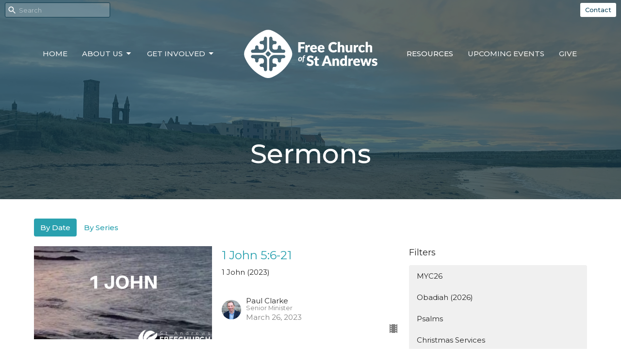

--- FILE ---
content_type: text/html; charset=utf-8
request_url: https://www.standrewsfreechurch.co.uk/podcasts/media?month=Mar&year=2023
body_size: 85573
content:
<!DOCTYPE html>
<html lang="en">
  <head>
  <meta charset="UTF-8">
  <meta content="IE=edge,chrome=1" http-equiv="X-UA-Compatible"/>
  <meta content="width=device-width, initial-scale=1.0" name="viewport"/>
  <meta content="St Andrews Free Church" name="author"/>
  <title>
    Sermons | St Andrews Free Church
  </title>
  
  
    <meta name="robots" content="index,follow" />
  
  
  <link href="https://dq5pwpg1q8ru0.cloudfront.net/2022/07/27/08/29/05/a8edb9c6-6d24-4849-8801-9f5dd48ce2f4/tithely.png" rel="shortcut icon" type="image/x-icon" />
  <meta name="csrf-param" content="authenticity_token" />
<meta name="csrf-token" content="IZVPrnIOVXj50AdV+bLuEU17paRCKjBwDXcVGyyh9ebCtRrtN1jHlthF5uoPG00mW6y1/XUn7CtY9cPg+V91Pg==" />

  <link rel="preconnect" href="https://fonts.gstatic.com/" crossorigin>
  <link rel="preload" href="/fonts/fontawesome/webfont.woff?v=3.2.1" as="font" type="font/woff" crossorigin>

  <link rel="stylesheet" media="all" href="/themes/stylesheet.css?timestamp=2026-01-30+01%3A14%3A03+%2B0000" />
  <link rel="stylesheet" media="print" href="https://dq5pwpg1q8ru0.cloudfront.net/assets/print-c1b49d74baf454d41a08041bb7881e34979fe0b297fba593578d70ec8cc515fd.css" />

	<link href="https://fonts.googleapis.com/css?family=Montserrat:100,100italic,200,200italic,300,300italic,regular,italic,500,500italic,600,600italic,700,700italic,800,800italic,900,900italic|Montserrat:100,200,300,regular,500,600,700,800,900,100italic,200italic,300italic,italic,500italic,600italic,700italic,800italic,900italic&amp;display=swap" rel="stylesheet" type="text/css" async="async" />
  

  <script src="https://dq5pwpg1q8ru0.cloudfront.net/assets/application-baedfe927b756976bd996cb2c71963c5d82c94e444650affbb4162574b24b761.js"></script>
  <script src="https://dq5pwpg1q8ru0.cloudfront.net/packs/js/application-48235911dc1b5b550236.js"></script>
  <script src="https://cdnjs.cloudflare.com/ajax/libs/handlebars.js/4.7.7/handlebars.min.js" defer="defer"></script>


  <!--[if lt IE 9]>
  <script src="https://dq5pwpg1q8ru0.cloudfront.net/javascripts/html5shiv.js"></script>
  <script src="https://dq5pwpg1q8ru0.cloudfront.net/javascripts/respond.min.js"></script>
  <![endif]-->




  


</head>

  <body class="body_sermons_index body_media_page scroll-to-anchor  sermons-index   relative d-flex flex-column">
      <div class="d-flex ">
        <div class="site-content-container">
    

  <div class="system">
  </div>

  <div id="top-menus-container">
    <div id="top-menus">
  <div id="alert-container">
  </div>


  <div class="js-menus pos pos-t-0 pos-l-0 w-100 z-index-1 js-main-menu-opaque  bg-none z-index-navbar">
      <nav class="header-layout-topbar relative px-1 bg-primary bg-none %>">
    <div class="pos pos-cover bg-primary js-main-menu-background-opacity" style="opacity: 0.0;"></div>
    <ul class="topbar-nav topbar-right ">


        <li class="mr-auto">
            <form class="relative" role="search" action="/search" accept-charset="UTF-8" method="get"><input name="utf8" type="hidden" value="&#x2713;" autocomplete="off" />
    <svg xmlns="http://www.w3.org/2000/svg" width="20" height="20" viewBox="0 0 24 24" class="pos pos-l-1 pos-middle">
    <path d="M15.5 14h-.79l-.28-.27C15.41 12.59 16 11.11 16 9.5 16 5.91 13.09 3 9.5 3S3 5.91 3 9.5 5.91 16 9.5 16c1.61 0 3.09-.59 4.23-1.57l.27.28v.79l5 4.99L20.49 19l-4.99-5zm-6 0C7.01 14 5 11.99 5 9.5S7.01 5 9.5 5 14 7.01 14 9.5 11.99 14 9.5 14z"></path>
    <path d="M0 0h24v24H0z" fill="none"></path>
</svg>

    <input type="text" name="q" id="search_box" class="form-control input-sm input-muted text-default bg-fade-light" style="padding-left: 28px;" placeholder="Search" />
</form>
        </li>






          <li class="topbar-menu-item hidden-xs">
              <a class="btn btn-primary-counter btn-sm" href="/contact">Contact</a>
          </li>




    </ul>
  </nav>

    <div id="main-menu-container">
      <div class="sticky-navbar-placeholder" style="display: none;"></div>


<nav id="main_menu" class="relative main-menu-elkhorn bg-primary bg-none p-2 p-md-3">
  <div class="bg-primary pos pos-cover js-main-menu-background-opacity" style="opacity:0.0;"></div>
  <div class="relative d-flex d-block hidden-lg justify-content-center w-100">
    
      
      <a class="main-menu-logo main-menu-elkhorn-logo my-auto flex-shrink-0" href="/">
        <img alt="St Andrews Free Church" class="logo-size-large" src="https://dq5pwpg1q8ru0.cloudfront.net/2025/01/06/10/05/25/2a5a9987-a162-4ea9-ad61-ff8d6a0414de/1c_White_Strip.png" />
</a>



      <button type="button" class="btn bg-none p-1 border-0 pos pos-r-0 pos-middle collapsed pr-0" data-toggle="collapse" data-target="#main_menu_collapse" aria-expanded="false">
    <span class="sr-only">Toggle navigation</span>
    <span class="svg-link">
      <svg xmlns="http://www.w3.org/2000/svg" height="24" viewBox="0 0 24 24" width="24">
    <path d="M0 0h24v24H0z" fill="none"></path>
    <path d="M3 18h18v-2H3v2zm0-5h18v-2H3v2zm0-7v2h18V6H3z"></path>
</svg>
 Menu
    </span>
  </button>

  </div>

  <div class="collapse main-menu-collapse-lg text-center" id="main_menu_collapse">


        <ul class="main-menu-list main-menu-elkhorn-list ">
            
  <li class="menu-item hover-underline-left">
      <a class="menu-link " href="/">Home</a>
  </li>


            
   <!-- Hide if no submenus shown to user -->

    <li class="dropdown menu-item">
      <a href="#" class="menu-link svg-link" data-toggle="dropdown">
        About Us<svg xmlns="http://www.w3.org/2000/svg" height="20" viewBox="0 0 20 20" width="20" class="inline-svg">
    <path d="M7 7l5 5 5-5z"></path>
    <path d="M0 0h20v20H0z" fill="none"></path>
</svg>

      </a>
      <ul class="dropdown-menu  bg-primary" role="menu">
          <li class="our_beliefs_menu_item_1 dropdown-item">
              <a class="dropdown-link" href="/pages/our-beliefs">Our Beliefs</a>
          </li>
          <li class="our_story_menu_item_1 dropdown-item">
              <a class="dropdown-link" href="/pages/our-story">Our Story</a>
          </li>
          <li class="our_team_menu_item_1 dropdown-item">
              <a class="dropdown-link" href="/pages/our-team">Our Team</a>
          </li>
      </ul>
    </li>



            
   <!-- Hide if no submenus shown to user -->

    <li class="dropdown menu-item">
      <a href="#" class="menu-link svg-link" data-toggle="dropdown">
        Get Involved <svg xmlns="http://www.w3.org/2000/svg" height="20" viewBox="0 0 20 20" width="20" class="inline-svg">
    <path d="M7 7l5 5 5-5z"></path>
    <path d="M0 0h20v20H0z" fill="none"></path>
</svg>

      </a>
      <ul class="dropdown-menu  bg-primary" role="menu">
          <li class="sundays_menu_item_2 dropdown-item">
              <a class="dropdown-link" href="/pages/sundays">Sundays</a>
          </li>
          <li class="lifegroups_menu_item_2 dropdown-item">
              <a class="dropdown-link" href="/programs/lifegroups">LifeGroups</a>
          </li>
          <li class="women_s_ministry_menu_item_2 dropdown-item">
              <a class="dropdown-link" href="/pages/friday-fellowship">Women&#39;s Ministry</a>
          </li>
          <li class="student_ministry_menu_item_2 dropdown-item">
              <a class="dropdown-link" href="/programs/students">Student Ministry</a>
          </li>
          <li class="evergreens_menu_item_2 dropdown-item">
              <a class="dropdown-link" href="/pages/evergreens">Evergreens</a>
          </li>
          <li class="youth_ministry_menu_item_2 dropdown-item">
              <a class="dropdown-link" href="/programs/youth-ministry">Youth Ministry</a>
          </li>
          <li class="children_s_ministry_menu_item_2 dropdown-item">
              <a class="dropdown-link" href="/programs/childrens-ministry">Children&#39;s Ministry</a>
          </li>
          <li class="safeguarding_menu_item_2 dropdown-item">
              <a class="dropdown-link" href="/pages/safeguarding-1">Safeguarding</a>
          </li>
      </ul>
    </li>



        </ul>
        <div class="main-menu-elkhorn-logo-container  hidden-xs hidden-sm hidden-md px-4">
          
      
      <a class="main-menu-logo main-menu-elkhorn-logo " href="/">
        <img alt="St Andrews Free Church" class="logo-size-large" src="https://dq5pwpg1q8ru0.cloudfront.net/2025/01/06/10/05/25/2a5a9987-a162-4ea9-ad61-ff8d6a0414de/1c_White_Strip.png" />
</a>


        </div>
        <ul class="main-menu-list main-menu-elkhorn-list ">
            
  <li class="menu-item hover-underline-left">
      <a class="menu-link active" href="/podcasts/media">Resources</a>
  </li>


            
  <li class="menu-item hover-underline-left">
      <a class="menu-link " href="/events">Upcoming Events</a>
  </li>


            
  <li class="menu-item hover-underline-left">
      <a class="menu-link " href="/give">Give</a>
  </li>


        </ul>
        <ul class="main-menu-list main-menu-subnav">
            <li class="menu-item-divider"></li>
    
  <li class="menu-item hover-underline-left">
      <a class="menu-link " href="/contact">Contact</a>
  </li>





        </ul>
  </div>
</nav>

    </div>
  </div>
</div>

  </div>

  <div id="header-container" class="relative">
    <div id="header" class="header relative bg-cover bg-none w-100
            
            d-flex
            py-3 py-md-5
            logo-offset-large topbar-offset
            bg-primary"
     style="background-image:url(&#39;https://dq5pwpg1q8ru0.cloudfront.net/2022/08/16/10/07/49/c7b508b3-9ece-4b38-82b7-776f5d367d2e/3456-164967656123632d351ad89b3f814fb7cc92d4a240956.png&#39;); background-position: ; min-height: 55vh;">
  
  

<div id="page-header-overlay" class="bg-primary pos pos-cover" style="opacity:0.67;" data-header-opacity="0.67"></div>
    <div class="container relative d-flex flex-column mt-5">
      
      <div class="my-auto ">
        <div class="text-center">
          <div class="relative d-inline-block break-word">
            <h1 class="header-heading ">
                Sermons
            </h1>
          </div>
        </div>
        
        <div class="text-center mt-3">
          

        </div>
      </div>

      
    </div>
  
  
  <!--<div class="pos pos-b-1 pos-l-1">
    <button class="js-play-video-button p-2 bg-none border-0 d-none" style="opacity: 0.5;">
    </button>
    <button class="js-pause-video-button p-2 bg-none border-0 d-none" style="opacity: 0.5;">
    </button>
    <div class="js-loading-video-button">
      <div class="d-flex p-2" style="opacity: 0.5;">
      </div>
    </div>
  </div>-->

</div>


  </div>

  <main role="main" class="content flex-grow-1 Sermons media_page clearfix m-0 p-0">
    <link rel="alternate" type="application/rss+xml" title="RSS" href="https://www.standrewsfreechurch.co.uk/podcasts/media" />




  

<div>
    <div id="top-blocks-wrapper">
      
    </div>

    <div id="page_content" class="relative my-5">
      <div class="container">
        

  <ul class="nav nav-pills mb-3">
    <li class="active">
      <a href="/podcasts/media">
         By Date
</a>    </li>
    <li class="">
      <a href="/podcasts/media/series">
         By Series
</a>    </li>
  </ul>

  <div id="media_anchor" class="row">
    <div class="col-sm-8">
      <div class="relative mb-3 border-bottom pb-3">
  <a class="row d-sm-flex" href="/media/2023-03-26-1-john-5-6-21">
      <div class="col-sm-6">

            <img alt="1 John 5:6-21" loading="lazy" src="https://dq5pwpg1q8ru0.cloudfront.net/2023/01/23/08/29/49/7de5998d-c2e6-45cb-85ff-906c51e07522/1johncover.png" />
      </div>

    <div class="d-flex flex-column col-sm-6">

      <h2 class="h3 mt-0 mb-1" title="1 John 5:6-21">1 John 5:6-21</h2>
        <div class="text-body">1 John (2023)</div>


          <div class="d-flex flex-column mt-auto mb-2">
        <div class="d-flex align-items-center">
    <img alt="Paul Clarke" width="40" height="40" class="pull-left mr-2 rounded-circle" loading="lazy" src="https://dq5pwpg1q8ru0.cloudfront.net/2022/12/21/06/03/55/a0b05ef4-5cba-4719-9834-bd74a0a388aa/DSC00217.jpg" />
  <div>
      <div class="text-body line-height-2">Paul Clarke</div>
        <div class="small text-muted line-height-2">Senior Minister</div>
    <div class="text-muted">March 26, 2023</div>
  </div>
</div>


          <svg xmlns="http://www.w3.org/2000/svg" width="24" height="24" viewBox="0 0 24 24" class="ml-auto text-muted">
    <path d="M18 3v2h-2V3H8v2H6V3H4v18h2v-2h2v2h8v-2h2v2h2V3h-2zM8 17H6v-2h2v2zm0-4H6v-2h2v2zm0-4H6V7h2v2zm10 8h-2v-2h2v2zm0-4h-2v-2h2v2zm0-4h-2V7h2v2z"></path>
    <path d="M0 0h24v24H0z" fill="none"></path>
</svg>

      </div>
    </div>
</a>
</div>
<div class="relative mb-3 border-bottom pb-3">
  <a class="row d-sm-flex" href="/media/2023-03-26-exodus-20-17">
      <div class="col-sm-6">

            <img alt="Exodus 20:17" loading="lazy" src="https://dq5pwpg1q8ru0.cloudfront.net/2023/01/23/08/15/23/9577e3db-923e-4872-b079-3b3ff49c5b51/YouTube%20Covers%202023%20(4).png" />
      </div>

    <div class="d-flex flex-column col-sm-6">

      <h2 class="h3 mt-0 mb-1" title="Exodus 20:17">Exodus 20:17</h2>
        <div class="text-body">Ten Words for Life (2023)</div>


          <div class="d-flex flex-column mt-auto mb-2">
        <div class="d-flex align-items-center">
    <img alt="Paul Clarke" width="40" height="40" class="pull-left mr-2 rounded-circle" loading="lazy" src="https://dq5pwpg1q8ru0.cloudfront.net/2022/12/21/06/03/55/a0b05ef4-5cba-4719-9834-bd74a0a388aa/DSC00217.jpg" />
  <div>
      <div class="text-body line-height-2">Paul Clarke</div>
        <div class="small text-muted line-height-2">Senior Minister</div>
    <div class="text-muted">March 26, 2023</div>
  </div>
</div>


          <svg xmlns="http://www.w3.org/2000/svg" width="24" height="24" viewBox="0 0 24 24" class="ml-auto text-muted">
    <path d="M18 3v2h-2V3H8v2H6V3H4v18h2v-2h2v2h8v-2h2v2h2V3h-2zM8 17H6v-2h2v2zm0-4H6v-2h2v2zm0-4H6V7h2v2zm10 8h-2v-2h2v2zm0-4h-2v-2h2v2zm0-4h-2V7h2v2z"></path>
    <path d="M0 0h24v24H0z" fill="none"></path>
</svg>

      </div>
    </div>
</a>
</div>
<div class="relative mb-3 border-bottom pb-3">
  <a class="row d-sm-flex" href="/media/2023-03-19-1-john-4-13-5-5">
      <div class="col-sm-6">

            <img alt="1 John 4:13-5:5" loading="lazy" src="https://dq5pwpg1q8ru0.cloudfront.net/2023/01/23/08/29/49/7de5998d-c2e6-45cb-85ff-906c51e07522/1johncover.png" />
      </div>

    <div class="d-flex flex-column col-sm-6">

      <h2 class="h3 mt-0 mb-1" title="1 John 4:13-5:5">1 John 4:13-5:5</h2>
        <div class="text-body">1 John (2023)</div>


          <div class="d-flex flex-column mt-auto mb-2">
        <div class="d-flex align-items-center">
    <img alt="Paul Clarke" width="40" height="40" class="pull-left mr-2 rounded-circle" loading="lazy" src="https://dq5pwpg1q8ru0.cloudfront.net/2022/12/21/06/03/55/a0b05ef4-5cba-4719-9834-bd74a0a388aa/DSC00217.jpg" />
  <div>
      <div class="text-body line-height-2">Paul Clarke</div>
        <div class="small text-muted line-height-2">Senior Minister</div>
    <div class="text-muted">March 19, 2023</div>
  </div>
</div>


          <svg xmlns="http://www.w3.org/2000/svg" width="24" height="24" viewBox="0 0 24 24" class="ml-auto text-muted">
    <path d="M18 3v2h-2V3H8v2H6V3H4v18h2v-2h2v2h8v-2h2v2h2V3h-2zM8 17H6v-2h2v2zm0-4H6v-2h2v2zm0-4H6V7h2v2zm10 8h-2v-2h2v2zm0-4h-2v-2h2v2zm0-4h-2V7h2v2z"></path>
    <path d="M0 0h24v24H0z" fill="none"></path>
</svg>

      </div>
    </div>
</a>
</div>
<div class="relative mb-3 border-bottom pb-3">
  <a class="row d-sm-flex" href="/media/2023-03-19-exodus-20-16">
      <div class="col-sm-6">

            <img alt="Exodus 20:16" loading="lazy" src="https://dq5pwpg1q8ru0.cloudfront.net/2023/01/23/08/15/23/9577e3db-923e-4872-b079-3b3ff49c5b51/YouTube%20Covers%202023%20(4).png" />
      </div>

    <div class="d-flex flex-column col-sm-6">

      <h2 class="h3 mt-0 mb-1" title="Exodus 20:16">Exodus 20:16</h2>
        <div class="text-body">Ten Words for Life (2023)</div>


          <div class="d-flex flex-column mt-auto mb-2">
        <div class="d-flex align-items-center">
    <img alt="Samuel Hignett" width="40" height="40" class="pull-left mr-2 rounded-circle" loading="lazy" src="https://dq5pwpg1q8ru0.cloudfront.net/2022/12/21/06/03/54/04200357-d63f-41ae-bbc6-d078dbfce80d/DSC00247.jpg" />
  <div>
      <div class="text-body line-height-2">Samuel Hignett</div>
        <div class="small text-muted line-height-2">Ministry Trainee</div>
    <div class="text-muted">March 19, 2023</div>
  </div>
</div>


          <svg xmlns="http://www.w3.org/2000/svg" width="24" height="24" viewBox="0 0 24 24" class="ml-auto text-muted">
    <path d="M18 3v2h-2V3H8v2H6V3H4v18h2v-2h2v2h8v-2h2v2h2V3h-2zM8 17H6v-2h2v2zm0-4H6v-2h2v2zm0-4H6V7h2v2zm10 8h-2v-2h2v2zm0-4h-2v-2h2v2zm0-4h-2V7h2v2z"></path>
    <path d="M0 0h24v24H0z" fill="none"></path>
</svg>

      </div>
    </div>
</a>
</div>
<div class="relative mb-3 border-bottom pb-3">
  <a class="row d-sm-flex" href="/media/2023-03-12-1-john-4-1-12">
      <div class="col-sm-6">

            <img alt="1 John 4:1-12" loading="lazy" src="https://dq5pwpg1q8ru0.cloudfront.net/2023/01/23/08/29/49/7de5998d-c2e6-45cb-85ff-906c51e07522/1johncover.png" />
      </div>

    <div class="d-flex flex-column col-sm-6">

      <h2 class="h3 mt-0 mb-1" title="1 John 4:1-12">1 John 4:1-12</h2>
        <div class="text-body">1 John (2023)</div>


          <div class="d-flex flex-column mt-auto mb-2">
        <div class="d-flex align-items-center">
    <img alt="Paul Clarke" width="40" height="40" class="pull-left mr-2 rounded-circle" loading="lazy" src="https://dq5pwpg1q8ru0.cloudfront.net/2022/12/21/06/03/55/a0b05ef4-5cba-4719-9834-bd74a0a388aa/DSC00217.jpg" />
  <div>
      <div class="text-body line-height-2">Paul Clarke</div>
        <div class="small text-muted line-height-2">Senior Minister</div>
    <div class="text-muted">March 12, 2023</div>
  </div>
</div>


          <svg xmlns="http://www.w3.org/2000/svg" width="24" height="24" viewBox="0 0 24 24" class="ml-auto text-muted">
    <path d="M18 3v2h-2V3H8v2H6V3H4v18h2v-2h2v2h8v-2h2v2h2V3h-2zM8 17H6v-2h2v2zm0-4H6v-2h2v2zm0-4H6V7h2v2zm10 8h-2v-2h2v2zm0-4h-2v-2h2v2zm0-4h-2V7h2v2z"></path>
    <path d="M0 0h24v24H0z" fill="none"></path>
</svg>

      </div>
    </div>
</a>
</div>
<div class="relative mb-3 border-bottom pb-3">
  <a class="row d-sm-flex" href="/media/2023-03-12-exodus-20-15">
      <div class="col-sm-6">

            <img alt="Exodus 20:15" loading="lazy" src="https://dq5pwpg1q8ru0.cloudfront.net/2023/01/23/08/15/23/9577e3db-923e-4872-b079-3b3ff49c5b51/YouTube%20Covers%202023%20(4).png" />
      </div>

    <div class="d-flex flex-column col-sm-6">

      <h2 class="h3 mt-0 mb-1" title="Exodus 20:15">Exodus 20:15</h2>
        <div class="text-body">Ten Words for Life (2023)</div>


          <div class="d-flex flex-column mt-auto mb-2">
        <div class="d-flex align-items-center">
    <img alt="Daniel MacKay" width="40" height="40" class="pull-left mr-2 rounded-circle" loading="lazy" src="https://dq5pwpg1q8ru0.cloudfront.net/2022/12/21/06/03/54/290b1182-c046-4056-b217-63bd6bfb2b60/DSC00243.jpg" />
  <div>
      <div class="text-body line-height-2">Daniel MacKay</div>
        <div class="small text-muted line-height-2">Ministry Trainee</div>
    <div class="text-muted">March 12, 2023</div>
  </div>
</div>


          <svg xmlns="http://www.w3.org/2000/svg" width="24" height="24" viewBox="0 0 24 24" class="ml-auto text-muted">
    <path d="M18 3v2h-2V3H8v2H6V3H4v18h2v-2h2v2h8v-2h2v2h2V3h-2zM8 17H6v-2h2v2zm0-4H6v-2h2v2zm0-4H6V7h2v2zm10 8h-2v-2h2v2zm0-4h-2v-2h2v2zm0-4h-2V7h2v2z"></path>
    <path d="M0 0h24v24H0z" fill="none"></path>
</svg>

      </div>
    </div>
</a>
</div>
<div class="relative mb-3 border-bottom pb-3">
  <a class="row d-sm-flex" href="/media/2023-03-05-1-john-3-11-24">
      <div class="col-sm-6">

            <img alt="1 John 3:11-24" loading="lazy" src="https://dq5pwpg1q8ru0.cloudfront.net/2023/01/23/08/29/49/7de5998d-c2e6-45cb-85ff-906c51e07522/1johncover.png" />
      </div>

    <div class="d-flex flex-column col-sm-6">

      <h2 class="h3 mt-0 mb-1" title="1 John 3:11-24">1 John 3:11-24</h2>
        <div class="text-body">1 John (2023)</div>


          <div class="d-flex flex-column mt-auto mb-2">
        <div class="d-flex align-items-center">
    <img alt="Paul Clarke" width="40" height="40" class="pull-left mr-2 rounded-circle" loading="lazy" src="https://dq5pwpg1q8ru0.cloudfront.net/2022/12/21/06/03/55/a0b05ef4-5cba-4719-9834-bd74a0a388aa/DSC00217.jpg" />
  <div>
      <div class="text-body line-height-2">Paul Clarke</div>
        <div class="small text-muted line-height-2">Senior Minister</div>
    <div class="text-muted">March  5, 2023</div>
  </div>
</div>


          <svg xmlns="http://www.w3.org/2000/svg" width="24" height="24" viewBox="0 0 24 24" class="ml-auto text-muted">
    <path d="M18 3v2h-2V3H8v2H6V3H4v18h2v-2h2v2h8v-2h2v2h2V3h-2zM8 17H6v-2h2v2zm0-4H6v-2h2v2zm0-4H6V7h2v2zm10 8h-2v-2h2v2zm0-4h-2v-2h2v2zm0-4h-2V7h2v2z"></path>
    <path d="M0 0h24v24H0z" fill="none"></path>
</svg>

      </div>
    </div>
</a>
</div>
<div class="relative mb-3 border-bottom pb-3">
  <a class="row d-sm-flex" href="/media/2023-03-05-exodus-20-14">
      <div class="col-sm-6">

            <img alt="Exodus 20:14" loading="lazy" src="https://dq5pwpg1q8ru0.cloudfront.net/2023/01/23/08/15/23/9577e3db-923e-4872-b079-3b3ff49c5b51/YouTube%20Covers%202023%20(4).png" />
      </div>

    <div class="d-flex flex-column col-sm-6">

      <h2 class="h3 mt-0 mb-1" title="Exodus 20:14">Exodus 20:14</h2>
        <div class="text-body">Ten Words for Life (2023)</div>


          <div class="d-flex flex-column mt-auto mb-2">
        <div class="d-flex align-items-center">
    <img alt="Scott  Hamilton" width="40" height="40" class="pull-left mr-2 rounded-circle" loading="lazy" src="https://dq5pwpg1q8ru0.cloudfront.net/2023/07/04/11/27/31/4d861f5d-c785-45bf-bedc-7de28246d080/tempImageAWKUGZ.gif" />
  <div>
      <div class="text-body line-height-2">Scott  Hamilton</div>
        <div class="small text-muted line-height-2">Leader in Training</div>
    <div class="text-muted">March  5, 2023</div>
  </div>
</div>


          <svg xmlns="http://www.w3.org/2000/svg" width="24" height="24" viewBox="0 0 24 24" class="ml-auto text-muted">
    <path d="M18 3v2h-2V3H8v2H6V3H4v18h2v-2h2v2h8v-2h2v2h2V3h-2zM8 17H6v-2h2v2zm0-4H6v-2h2v2zm0-4H6V7h2v2zm10 8h-2v-2h2v2zm0-4h-2v-2h2v2zm0-4h-2V7h2v2z"></path>
    <path d="M0 0h24v24H0z" fill="none"></path>
</svg>

      </div>
    </div>
</a>
</div>


        
    </div>

    <div class="col-sm-4 media-sidebar">
      

  <div class="sidebar-sermons-series">
    <h2 class="mt-0 h4">Filters</h2>
    <div class="list-group">
        <a class=" list-group-item" href="/podcasts/media/series/myc26">
          MYC26
</a>        <a class=" list-group-item" href="/podcasts/media/series/obadiah-2026">
          Obadiah (2026)
</a>        <a class=" list-group-item" href="/podcasts/media/series/psalms">
          Psalms
</a>        <a class=" list-group-item" href="/podcasts/media/series/christmas-services">
          Christmas Services
</a>        <a class=" list-group-item" href="/podcasts/media/series/1-corinthians-2025">
          1 Corinthians (2025)
</a>        <a class=" list-group-item" href="/podcasts/media/series/matthew-2024-25">
          Matthew (2024-25)
</a>        <a class=" list-group-item" href="/podcasts/media/series/student-lunches">
          Student Lunches
</a>        <a class=" list-group-item" href="/podcasts/media/series/the-christians-identity-2025">
          The Christian&#39;s Identity (2025)
</a>        <a class=" list-group-item" href="/podcasts/media/series/jude">
          Jude
</a>        <a class=" list-group-item" href="/podcasts/media/series/psalms-35-41-2025">
          Psalms 35-41 (2025)
</a>        <a class=" list-group-item" href="/podcasts/media/series/zechariah-2025">
          Zechariah (2025)
</a>        <a class=" list-group-item" href="/podcasts/media/series/because-the-harvest-is-plentiful">
          Because the Harvest is Plentiful
</a>        <a class=" list-group-item" href="/podcasts/media/series/easter-services">
          Easter Services
</a>        <a class=" list-group-item" href="/podcasts/media/series/colossians-2025">
          Colossians (2025)
</a>        <a class=" list-group-item" href="/podcasts/media/series/micah-2025">
          Micah (2025)
</a>        <div id='earlier-series' class="collapse list-group">
            <a class=" list-group-item" href="/podcasts/media/series/myc25-when-god-comes">
              MYC25: When God Comes
</a>            <a class=" list-group-item" href="/podcasts/media/series/1-thessalonians-2025">
              1 Thessalonians (2025)
</a>            <a class=" list-group-item" href="/podcasts/media/series/john-4-2025">
              John 4 (2025)
</a>            <a class=" list-group-item" href="/podcasts/media/series/revelation-2024">
              Revelation (2024)
</a>            <a class=" list-group-item" href="/podcasts/media/series/guest-services">
              Guest Services
</a>            <a class=" list-group-item" href="/podcasts/media/series/psalms-2024">
              Psalms (2024)
</a>            <a class=" list-group-item" href="/podcasts/media/series/truth-for-life-2024">
              Truth for Life (2024)
</a>            <a class=" list-group-item" href="/podcasts/media/series/2-peter-2024">
              2 Peter (2024)
</a>            <a class=" list-group-item" href="/podcasts/media/series/summer-focus-2024">
              Summer Focus (2024)
</a>            <a class=" list-group-item" href="/podcasts/media/series/blessed-assurance-2024">
              Blessed Assurance (2024)
</a>            <a class=" list-group-item" href="/podcasts/media/series/hebrews-2024">
              Hebrews (2024)
</a>            <a class=" list-group-item" href="/podcasts/media/series/hearing-gods-voice-2024">
              Hearing God&#39;s Voice 2024
</a>            <a class=" list-group-item" href="/podcasts/media/series/exodus-2024--116">
              Exodus  (2024)
</a>            <a class=" list-group-item" href="/podcasts/media/series/what-are-you-waiting-for-womens-conference-2024">
              What are you waiting for? - Wome...
</a>            <a class=" list-group-item" href="/podcasts/media/series/2-timothy-2023">
              2 Timothy (2023)
</a>            <a class=" list-group-item" href="/podcasts/media/series/myc-2024">
              MYC 2024
</a>            <a class=" list-group-item" href="/podcasts/media/series/jonah-2023--111">
              Jonah   (2023)
</a>            <a class=" list-group-item" href="/podcasts/media/series/mark-2021">
              Mark (2021)
</a>            <a class=" list-group-item" href="/podcasts/media/series/malachi-2023--108">
              Malachi   (2023)
</a>            <a class=" list-group-item" href="/podcasts/media/series/matthew-13-2023">
              Matthew 13 (2023)
</a>            <a class=" list-group-item" href="/podcasts/media/series/truth-for-life-2023">
              Truth for Life (2023)
</a>            <a class=" list-group-item" href="/podcasts/media/series/joel-2023">
              Joel (2023)
</a>            <a class=" list-group-item" href="/podcasts/media/series/psalms-15-24-2023">
              Psalms 15-24 (2023)
</a>            <a class=" list-group-item" href="/podcasts/media/series/summer-seminars-knowing-god">
              Summer Seminars: Knowing God
</a>            <a class=" list-group-item" href="/podcasts/media/series/ruth-2023">
              Ruth (2023)
</a>            <a class=" list-group-item" href="/podcasts/media/series/foundations-2023">
              Foundations (2023)
</a>            <a class=" list-group-item" href="/podcasts/media/series/giving-sundays">
              Giving Sundays
</a>            <a class=" list-group-item" href="/podcasts/media/series/1-john-2023">
              1 John (2023)
</a>            <a class=" list-group-item" href="/podcasts/media/series/ten-words-for-life-2023">
              Ten Words for Life (2023)
</a>            <a class=" list-group-item" href="/podcasts/media/series/desserts-and-discipleship">
              Desserts and Discipleship
</a>            <a class=" list-group-item" href="/podcasts/media/series/myc-2023">
              MYC 2023
</a>            <a class=" list-group-item" href="/podcasts/media/series/matthew-2022">
              Matthew (2022)
</a>            <a class=" list-group-item" href="/podcasts/media/series/daniel">
              Daniel
</a>            <a class=" list-group-item" href="/podcasts/media/series/philippians-2022">
              Philippians (2022)
</a>            <a class=" list-group-item" href="/podcasts/media/series/zephaniah">
              Zephaniah
</a>            <a class=" list-group-item" href="/podcasts/media/series/loving-god">
              Loving God
</a>            <a class=" list-group-item" href="/podcasts/media/series/1-corinthians-2022">
              1 Corinthians (2022)
</a>            <a class=" list-group-item" href="/podcasts/media/series/ephesians">
              Ephesians
</a>            <a class=" list-group-item" href="/podcasts/media/series/acts">
              Acts
</a>            <a class=" list-group-item" href="/podcasts/media/series/judges-2022">
              Judges (2022)
</a>            <a class=" list-group-item" href="/podcasts/media/series/myc-2022">
              MYC 2022
</a>            <a class=" list-group-item" href="/podcasts/media/series/psalm-23">
              Psalm 23
</a>            <a class=" list-group-item" href="/podcasts/media/series/revelation-2-3-2021">
              Revelation 2-3 (2021)
</a>            <a class=" list-group-item" href="/podcasts/media/series/2-corinthians">
              2 Corinthians
</a>            <a class=" list-group-item" href="/podcasts/media/series/the-lords-prayer">
              The Lord&#39;s Prayer
</a>            <a class=" list-group-item" href="/podcasts/media/series/psalms-9-17">
              Psalms 9-17
</a>            <a class=" list-group-item" href="/podcasts/media/series/2-peter">
              2 Peter
</a>            <a class=" list-group-item" href="/podcasts/media/series/joshua">
              Joshua
</a>            <a class=" list-group-item" href="/podcasts/media/series/myc-2021">
              MYC 2021
</a>            <a class=" list-group-item" href="/podcasts/media/series/1-peter-2020">
              1 Peter (2020)
</a>            <a class=" list-group-item" href="/podcasts/media/series/jonah-2020">
              Jonah (2020)
</a>            <a class=" list-group-item" href="/podcasts/media/series/john-2020">
              John (2020)
</a>            <a class=" list-group-item" href="/podcasts/media/series/one-question">
              One Question
</a>            <a class=" list-group-item" href="/podcasts/media/series/words-of-comfort">
              Words of Comfort
</a>            <a class=" list-group-item" href="/podcasts/media/series/psalms-1-8-2020">
              Psalms 1-8 (2020)
</a>            <a class=" list-group-item" href="/podcasts/media/series/philippians-2020">
              Philippians (2020)
</a>            <a class=" list-group-item" href="/podcasts/media/series/the-sermon-on-the-mount-2020">
              The Sermon on the Mount (2020)
</a>            <a class=" list-group-item" href="/podcasts/media/series/isaiah-2020">
              Isaiah (2020)
</a>            <a class=" list-group-item" href="/podcasts/media/series/malachi-2020">
              Malachi (2020)
</a>            <a class=" list-group-item" href="/podcasts/media/series/heidelberg-catechism-2020">
              Heidelberg Catechism (2020)
</a>            <a class=" list-group-item" href="/podcasts/media/series/luke-12-2020">
              Luke 12 (2020)
</a>            <a class=" list-group-item" href="/podcasts/media/series/1-thessalonians-2019">
              1 Thessalonians 2019
</a>            <a class=" list-group-item" href="/podcasts/media/series/1-kings">
              1 Kings
</a>            <a class=" list-group-item" href="/podcasts/media/series/the-apostles-creed">
              The Apostles&#39; Creed
</a>            <a class=" list-group-item" href="/podcasts/media/series/the-christian-identity">
              The Christian Identity
</a>            <a class=" list-group-item" href="/podcasts/media/series/joel-2019">
              Joel (2019)
</a>            <a class=" list-group-item" href="/podcasts/media/series/job-2019">
              Job (2019)
</a>            <a class=" list-group-item" href="/podcasts/media/series/1-corinthians-2019--51">
              1 Corinthians (2019)
</a>            <a class=" list-group-item" href="/podcasts/media/series/revelation-1-4-2019">
              Revelation 1-4 (2019)
</a>            <a class=" list-group-item" href="/podcasts/media/series/if-you-could-ask-god-one-question">
              If You Could Ask God One Questio...
</a>            <a class=" list-group-item" href="/podcasts/media/series/the-church-2019">
              The Church (2019)
</a>            <a class=" list-group-item" href="/podcasts/media/series/ruth-2019">
              Ruth (2019)
</a>            <a class=" list-group-item" href="/podcasts/media/series/myc-2019">
              MYC 2019
</a>            <a class=" list-group-item" href="/podcasts/media/series/john-2018">
              John (2018)
</a>            <a class=" list-group-item" href="/podcasts/media/series/daniel-2018">
              Daniel (2018)
</a>            <a class=" list-group-item" href="/podcasts/media/series/the-big-promises-of-god-2018">
              The Big Promises of God (2018)
</a>            <a class=" list-group-item" href="/podcasts/media/series/the-order-of-salvation-2018">
              The Order of Salvation (2018)
</a>            <a class=" list-group-item" href="/podcasts/media/series/songs-of-praise-2018">
              Songs of Praise (2018)
</a>            <a class=" list-group-item" href="/podcasts/media/series/haggai-2018">
              Haggai (2018)
</a>            <a class=" list-group-item" href="/podcasts/media/series/luke-2015">
              Luke (2015)
</a>            <a class=" list-group-item" href="/podcasts/media/series/the-ten-commandments-2018">
              The Ten Commandments (2018)
</a>            <a class=" list-group-item" href="/podcasts/media/series/2-timothy-2018">
              2 Timothy (2018)
</a>            <a class=" list-group-item" href="/podcasts/media/series/myc-2018">
              MYC 2018
</a>            <a class=" list-group-item" href="/podcasts/media/series/zephaniah-2018">
              Zephaniah (2018)
</a>            <a class=" list-group-item" href="/podcasts/media/series/2-peter-2018">
              2 Peter (2018)
</a>            <a class=" list-group-item" href="/podcasts/media/series/genesis-2017">
              Genesis (2017)
</a>            <a class=" list-group-item" href="/podcasts/media/series/the-i-am-sayings">
              The I AM Sayings
</a>            <a class=" list-group-item" href="/podcasts/media/series/colossians-2017">
              Colossians (2017)
</a>            <a class=" list-group-item" href="/podcasts/media/series/the-five-solas">
              The Five SOLAS
</a>            <a class=" list-group-item" href="/podcasts/media/series/the-psalms-of-ascent-2017">
              The Psalms of Ascent (2017)
</a>            <a class=" list-group-item" href="/podcasts/media/series/joel-2017">
              Joel (2017)
</a>            <a class=" list-group-item" href="/podcasts/media/series/habakkuk-2017">
              Habakkuk (2017)
</a>            <a class=" list-group-item" href="/podcasts/media/series/myc-2017">
              MYC 2017
</a>            <a class=" list-group-item" href="/podcasts/media/series/2-thessalonians-2016">
              2 Thessalonians (2016)
</a>            <a class=" list-group-item" href="/podcasts/media/series/1-thessalonians-2016--71">
              1 Thessalonians (2016)
</a>            <a class=" list-group-item" href="/podcasts/media/series/the-hard-sayings-of-jesus">
              The Hard Sayings of Jesus
</a>            <a class=" list-group-item" href="/podcasts/media/series/jonah-2016">
              Jonah (2016)
</a>            <a class=" list-group-item" href="/podcasts/media/series/ruth-2016">
              Ruth (2016)
</a>            <a class=" list-group-item" href="/podcasts/media/series/hebrews-2016">
              Hebrews (2016)
</a>            <a class=" list-group-item" href="/podcasts/media/series/judges-2016">
              Judges (2016)
</a>            <a class=" list-group-item" href="/podcasts/media/series/myc-2016">
              MYC 2016
</a>            <a class=" list-group-item" href="/podcasts/media/series/exodus">
              Exodus
</a>            <a class=" list-group-item" href="/podcasts/media/series/matthew-2014">
              Matthew (2014)
</a>            <a class=" list-group-item" href="/podcasts/media/series/malachi-2015">
              Malachi (2015)
</a>            <a class=" list-group-item" href="/podcasts/media/series/the-five-points-of-calvinism">
              The Five Points of Calvinism
</a>            <a class=" list-group-item" href="/podcasts/media/series/psalms-2015">
              Psalms (2015)
</a>            <a class=" list-group-item" href="/podcasts/media/series/2-corinthians-2015">
              2 Corinthians (2015)
</a>            <a class=" list-group-item" href="/podcasts/media/series/joshua-2014">
              Joshua (2014)
</a>            <a class=" list-group-item" href="/podcasts/media/series/myc-2015">
              MYC 2015
</a>            <a class=" list-group-item" href="/podcasts/media/series/prophet-priest-and-king">
              Prophet, Priest and King
</a>            <a class=" list-group-item" href="/podcasts/media/series/titus-2015">
              Titus (2015)
</a>            <a class=" list-group-item" href="/podcasts/media/series/tough-questions">
              Tough Questions
</a>            <a class=" list-group-item" href="/podcasts/media/series/what-is-god">
              What is God?
</a>            <a class=" list-group-item" href="/podcasts/media/series/haggai-2014">
              Haggai (2014)
</a>            <a class=" list-group-item" href="/podcasts/media/series/isaiah-2014">
              Isaiah (2014)
</a>            <a class=" list-group-item" href="/podcasts/media/series/revelation-2-5-2014">
              Revelation 2-5 (2014)
</a>            <a class=" list-group-item" href="/podcasts/media/series/1-peter-2014">
              1 Peter (2014)
</a>            <a class=" list-group-item" href="/podcasts/media/series/myc-2014">
              MYC 2014
</a>        </div>
        <a class="js-view-all-toggle list-group-item" data-toggle="collapse" href="#earlier-series">
          <div class="js-show-more d-flex align-items-center text-muted">
            Show More <svg xmlns="http://www.w3.org/2000/svg" height="20" viewBox="0 0 20 20" width="20" class="inline-svg ml-auto">
    <path d="M7 7l5 5 5-5z"></path>
    <path d="M0 0h20v20H0z" fill="none"></path>
</svg>

          </div>
          <div class="js-show-less d-flex align-items-center text-muted" style="display: none;">
            Show Less <svg xmlns="http://www.w3.org/2000/svg" height="20" viewBox="0 0 20 20" width="20" class="inline-svg ml-auto rotate-180">
    <path d="M7 7l5 5 5-5z"></path>
    <path d="M0 0h20v20H0z" fill="none"></path>
</svg>

          </div>
</a>    </div>
  </div>

  <div class="sidebar-sermons-speakers">
    <div class="list-group">
        <a class=" list-group-item" href="/podcasts/media?speaker=22">
          Hamish Sneddon
          <span class="badge">201</span>
</a>        <a class=" list-group-item" href="/podcasts/media?speaker=7">
          John MacPherson
          <span class="badge">72</span>
</a>        <a class=" list-group-item" href="/podcasts/media?speaker=47">
          Simon Attwood
          <span class="badge">17</span>
</a>        <a class=" list-group-item" href="/podcasts/media?speaker=60">
          Chris McLean
          <span class="badge">6</span>
</a>        <a class=" list-group-item" href="/podcasts/media?speaker=3">
          Paul Clarke
          <span class="badge">549</span>
</a>        <a class=" list-group-item" href="/podcasts/media?speaker=62">
          Tim McKee
          <span class="badge">1</span>
</a>        <a class=" list-group-item" href="/podcasts/media?speaker=54">
          Richard Brash
          <span class="badge">1</span>
</a>        <a class=" list-group-item" href="/podcasts/media?speaker=45">
          Mark McKillen
          <span class="badge">9</span>
</a>        <a class=" list-group-item" href="/podcasts/media?speaker=59">
          Owen Lintott
          <span class="badge">1</span>
</a>        <a class=" list-group-item" href="/podcasts/media?speaker=57">
          Tim McKee
          <span class="badge">1</span>
</a>        <a class=" list-group-item" href="/podcasts/media?speaker=56">
          Abraham Sullivan
          <span class="badge">1</span>
</a>        <a class=" list-group-item" href="/podcasts/media?speaker=10">
          Scott  Hamilton
          <span class="badge">46</span>
</a>        <a class=" list-group-item" href="/podcasts/media?speaker=14">
          Stephen  Horrocks-Birss
          <span class="badge">1</span>
</a>        <a class=" list-group-item" href="/podcasts/media?speaker=55">
          Chad Van Dixhoorn
          <span class="badge">1</span>
</a>        <a class=" list-group-item" href="/podcasts/media?speaker=17">
          Benjamin Castaneda
          <span class="badge">10</span>
</a>        <a class=" list-group-item" href="/podcasts/media?speaker=0">
          Guest Speaker
          <span class="badge">89</span>
</a>        <div id='earlier-speakers' class="collapse list-group">
            <a class=" list-group-item" href="/podcasts/media?speaker=53">
              Jon Gemmell
              <span class="badge">4</span>
</a>            <a class=" list-group-item" href="/podcasts/media?speaker=44">
              Matty Guy
              <span class="badge">2</span>
</a>            <a class=" list-group-item" href="/podcasts/media?speaker=12">
              Samuel Hignett
              <span class="badge">12</span>
</a>            <a class=" list-group-item" href="/podcasts/media?speaker=4">
              Kirsty McLaren
              <span class="badge">6</span>
</a>            <a class=" list-group-item" href="/podcasts/media?speaker=11">
              Erinn  Hamill
              <span class="badge">2</span>
</a>            <a class=" list-group-item" href="/podcasts/media?speaker=16">
              Ciarán Kelleher
              <span class="badge">55</span>
</a>            <a class=" list-group-item" href="/podcasts/media?speaker=46">
              Cory Brock
              <span class="badge">5</span>
</a>            <a class=" list-group-item" href="/podcasts/media?speaker=18">
              Harry Mealyea
              <span class="badge">7</span>
</a>            <a class=" list-group-item" href="/podcasts/media?speaker=30">
              Tim Fox
              <span class="badge">5</span>
</a>            <a class=" list-group-item" href="/podcasts/media?speaker=9">
              Daniel MacKay
              <span class="badge">6</span>
</a>            <a class=" list-group-item" href="/podcasts/media?speaker=6">
              Matty  Guy
              <span class="badge">57</span>
</a>            <a class=" list-group-item" href="/podcasts/media?speaker=42">
              Jonathan Hunter
              <span class="badge">1</span>
</a>            <a class=" list-group-item" href="/podcasts/media?speaker=43">
              David Meredith
              <span class="badge">1</span>
</a>            <a class=" list-group-item" href="/podcasts/media?speaker=41">
              Jonty Rhodes
              <span class="badge">4</span>
</a>            <a class=" list-group-item" href="/podcasts/media?speaker=19">
              Cody Brown
              <span class="badge">1</span>
</a>            <a class=" list-group-item" href="/podcasts/media?speaker=20">
              Robert Walker
              <span class="badge">2</span>
</a>            <a class=" list-group-item" href="/podcasts/media?speaker=23">
              Joshua Duff
              <span class="badge">5</span>
</a>            <a class=" list-group-item" href="/podcasts/media?speaker=24">
              Christian Kalmbach
              <span class="badge">1</span>
</a>            <a class=" list-group-item" href="/podcasts/media?speaker=21">
              Phil Pickett
              <span class="badge">50</span>
</a>            <a class=" list-group-item" href="/podcasts/media?speaker=28">
              Caelan Barnes
              <span class="badge">10</span>
</a>            <a class=" list-group-item" href="/podcasts/media?speaker=29">
              Dave Trimble
              <span class="badge">5</span>
</a>            <a class=" list-group-item" href="/podcasts/media?speaker=34">
              Andy Robertson
              <span class="badge">3</span>
</a>            <a class=" list-group-item" href="/podcasts/media?speaker=33">
              Innes Macsween
              <span class="badge">2</span>
</a>            <a class=" list-group-item" href="/podcasts/media?speaker=31">
              Bob Akroyd
              <span class="badge">2</span>
</a>            <a class=" list-group-item" href="/podcasts/media?speaker=25">
              Ed Underhill
              <span class="badge">33</span>
</a>            <a class=" list-group-item" href="/podcasts/media?speaker=27">
              Kai Akagi
              <span class="badge">4</span>
</a>            <a class=" list-group-item" href="/podcasts/media?speaker=32">
              Duncan Murchison
              <span class="badge">2</span>
</a>            <a class=" list-group-item" href="/podcasts/media?speaker=26">
              Grant Macaskill
              <span class="badge">2</span>
</a>        </div>
        <a class="js-view-all-toggle list-group-item" data-toggle="collapse" href="#earlier-speakers">
          <div class="js-show-more d-flex align-items-center text-muted">
            Show More <svg xmlns="http://www.w3.org/2000/svg" height="20" viewBox="0 0 20 20" width="20" class="inline-svg ml-auto">
    <path d="M7 7l5 5 5-5z"></path>
    <path d="M0 0h20v20H0z" fill="none"></path>
</svg>

          </div>
          <div class="js-show-less d-flex align-items-center text-muted" style="display: none;">
            Show Less <svg xmlns="http://www.w3.org/2000/svg" height="20" viewBox="0 0 20 20" width="20" class="inline-svg ml-auto rotate-180">
    <path d="M7 7l5 5 5-5z"></path>
    <path d="M0 0h20v20H0z" fill="none"></path>
</svg>

          </div>
</a>    </div>
  </div>

  <div class="sidebar-sermons-date">
    <div class="list-group" id='by-year'>
        <a data-parent="#by-year" data-toggle="collapse" class="list-group-item" href="#year2026">
          2026
          <span class="badge">11</span>
</a>        <div id="year2026" class="collapse list-group">
            <a class="list-group-item" href="/podcasts/media?month=Jan&amp;year=2026">
              Jan
              <span class="badge">11</span>
</a></div>        <a data-parent="#by-year" data-toggle="collapse" class="list-group-item" href="#year2025">
          2025
          <span class="badge">113</span>
</a>        <div id="year2025" class="collapse list-group">
            <a class="list-group-item" href="/podcasts/media?month=Jan&amp;year=2025">
              Jan
              <span class="badge">13</span>
</a>            <a class="list-group-item" href="/podcasts/media?month=Feb&amp;year=2025">
              Feb
              <span class="badge">8</span>
</a>            <a class="list-group-item" href="/podcasts/media?month=Mar&amp;year=2025">
              Mar
              <span class="badge">10</span>
</a>            <a class="list-group-item" href="/podcasts/media?month=Apr&amp;year=2025">
              Apr
              <span class="badge">10</span>
</a>            <a class="list-group-item" href="/podcasts/media?month=May&amp;year=2025">
              May
              <span class="badge">13</span>
</a>            <a class="list-group-item" href="/podcasts/media?month=Jun&amp;year=2025">
              Jun
              <span class="badge">8</span>
</a>            <a class="list-group-item" href="/podcasts/media?month=Jul&amp;year=2025">
              Jul
              <span class="badge">8</span>
</a>            <a class="list-group-item" href="/podcasts/media?month=Aug&amp;year=2025">
              Aug
              <span class="badge">10</span>
</a>            <a class="list-group-item" href="/podcasts/media?month=Sep&amp;year=2025">
              Sep
              <span class="badge">8</span>
</a>            <a class="list-group-item" href="/podcasts/media?month=Oct&amp;year=2025">
              Oct
              <span class="badge">7</span>
</a>            <a class="list-group-item" href="/podcasts/media?month=Nov&amp;year=2025">
              Nov
              <span class="badge">11</span>
</a>            <a class="list-group-item" href="/podcasts/media?month=Dec&amp;year=2025">
              Dec
              <span class="badge">7</span>
</a></div>        <a data-parent="#by-year" data-toggle="collapse" class="list-group-item" href="#year2024">
          2024
          <span class="badge">118</span>
</a>        <div id="year2024" class="collapse list-group">
            <a class="list-group-item" href="/podcasts/media?month=Jan&amp;year=2024">
              Jan
              <span class="badge">15</span>
</a>            <a class="list-group-item" href="/podcasts/media?month=Feb&amp;year=2024">
              Feb
              <span class="badge">7</span>
</a>            <a class="list-group-item" href="/podcasts/media?month=Mar&amp;year=2024">
              Mar
              <span class="badge">12</span>
</a>            <a class="list-group-item" href="/podcasts/media?month=Apr&amp;year=2024">
              Apr
              <span class="badge">10</span>
</a>            <a class="list-group-item" href="/podcasts/media?month=May&amp;year=2024">
              May
              <span class="badge">13</span>
</a>            <a class="list-group-item" href="/podcasts/media?month=Jun&amp;year=2024">
              Jun
              <span class="badge">14</span>
</a>            <a class="list-group-item" href="/podcasts/media?month=Jul&amp;year=2024">
              Jul
              <span class="badge">9</span>
</a>            <a class="list-group-item" href="/podcasts/media?month=Aug&amp;year=2024">
              Aug
              <span class="badge">8</span>
</a>            <a class="list-group-item" href="/podcasts/media?month=Sep&amp;year=2024">
              Sep
              <span class="badge">8</span>
</a>            <a class="list-group-item" href="/podcasts/media?month=Oct&amp;year=2024">
              Oct
              <span class="badge">7</span>
</a>            <a class="list-group-item" href="/podcasts/media?month=Nov&amp;year=2024">
              Nov
              <span class="badge">8</span>
</a>            <a class="list-group-item" href="/podcasts/media?month=Dec&amp;year=2024">
              Dec
              <span class="badge">7</span>
</a></div>        <a data-parent="#by-year" data-toggle="collapse" class="list-group-item" href="#year2023">
          2023
          <span class="badge">128</span>
</a>        <div id="year2023" class="collapse list-group">
            <a class="list-group-item" href="/podcasts/media?month=Jan&amp;year=2023">
              Jan
              <span class="badge">16</span>
</a>            <a class="list-group-item" href="/podcasts/media?month=Feb&amp;year=2023">
              Feb
              <span class="badge">11</span>
</a>            <a class="list-group-item" href="/podcasts/media?month=Mar&amp;year=2023">
              Mar
              <span class="badge">8</span>
</a>            <a class="list-group-item" href="/podcasts/media?month=Apr&amp;year=2023">
              Apr
              <span class="badge">11</span>
</a>            <a class="list-group-item" href="/podcasts/media?month=May&amp;year=2023">
              May
              <span class="badge">17</span>
</a>            <a class="list-group-item" href="/podcasts/media?month=Jun&amp;year=2023">
              Jun
              <span class="badge">10</span>
</a>            <a class="list-group-item" href="/podcasts/media?month=Jul&amp;year=2023">
              Jul
              <span class="badge">10</span>
</a>            <a class="list-group-item" href="/podcasts/media?month=Aug&amp;year=2023">
              Aug
              <span class="badge">8</span>
</a>            <a class="list-group-item" href="/podcasts/media?month=Sep&amp;year=2023">
              Sep
              <span class="badge">11</span>
</a>            <a class="list-group-item" href="/podcasts/media?month=Oct&amp;year=2023">
              Oct
              <span class="badge">8</span>
</a>            <a class="list-group-item" href="/podcasts/media?month=Nov&amp;year=2023">
              Nov
              <span class="badge">10</span>
</a>            <a class="list-group-item" href="/podcasts/media?month=Dec&amp;year=2023">
              Dec
              <span class="badge">8</span>
</a></div>        <a data-parent="#by-year" data-toggle="collapse" class="list-group-item" href="#year2022">
          2022
          <span class="badge">103</span>
</a>        <div id="year2022" class="collapse list-group">
            <a class="list-group-item" href="/podcasts/media?month=Jan&amp;year=2022">
              Jan
              <span class="badge">10</span>
</a>            <a class="list-group-item" href="/podcasts/media?month=Feb&amp;year=2022">
              Feb
              <span class="badge">11</span>
</a>            <a class="list-group-item" href="/podcasts/media?month=Mar&amp;year=2022">
              Mar
              <span class="badge">8</span>
</a>            <a class="list-group-item" href="/podcasts/media?month=Apr&amp;year=2022">
              Apr
              <span class="badge">10</span>
</a>            <a class="list-group-item" href="/podcasts/media?month=May&amp;year=2022">
              May
              <span class="badge">9</span>
</a>            <a class="list-group-item" href="/podcasts/media?month=Jun&amp;year=2022">
              Jun
              <span class="badge">8</span>
</a>            <a class="list-group-item" href="/podcasts/media?month=Jul&amp;year=2022">
              Jul
              <span class="badge">10</span>
</a>            <a class="list-group-item" href="/podcasts/media?month=Aug&amp;year=2022">
              Aug
              <span class="badge">8</span>
</a>            <a class="list-group-item" href="/podcasts/media?month=Sep&amp;year=2022">
              Sep
              <span class="badge">8</span>
</a>            <a class="list-group-item" href="/podcasts/media?month=Oct&amp;year=2022">
              Oct
              <span class="badge">7</span>
</a>            <a class="list-group-item" href="/podcasts/media?month=Nov&amp;year=2022">
              Nov
              <span class="badge">8</span>
</a>            <a class="list-group-item" href="/podcasts/media?month=Dec&amp;year=2022">
              Dec
              <span class="badge">6</span>
</a></div>        <a data-parent="#by-year" data-toggle="collapse" class="list-group-item" href="#year2021">
          2021
          <span class="badge">102</span>
</a>        <div id="year2021" class="collapse list-group">
            <a class="list-group-item" href="/podcasts/media?month=Jan&amp;year=2021">
              Jan
              <span class="badge">14</span>
</a>            <a class="list-group-item" href="/podcasts/media?month=Feb&amp;year=2021">
              Feb
              <span class="badge">8</span>
</a>            <a class="list-group-item" href="/podcasts/media?month=Mar&amp;year=2021">
              Mar
              <span class="badge">8</span>
</a>            <a class="list-group-item" href="/podcasts/media?month=Apr&amp;year=2021">
              Apr
              <span class="badge">6</span>
</a>            <a class="list-group-item" href="/podcasts/media?month=May&amp;year=2021">
              May
              <span class="badge">10</span>
</a>            <a class="list-group-item" href="/podcasts/media?month=Jun&amp;year=2021">
              Jun
              <span class="badge">8</span>
</a>            <a class="list-group-item" href="/podcasts/media?month=Jul&amp;year=2021">
              Jul
              <span class="badge">8</span>
</a>            <a class="list-group-item" href="/podcasts/media?month=Aug&amp;year=2021">
              Aug
              <span class="badge">10</span>
</a>            <a class="list-group-item" href="/podcasts/media?month=Sep&amp;year=2021">
              Sep
              <span class="badge">8</span>
</a>            <a class="list-group-item" href="/podcasts/media?month=Oct&amp;year=2021">
              Oct
              <span class="badge">10</span>
</a>            <a class="list-group-item" href="/podcasts/media?month=Nov&amp;year=2021">
              Nov
              <span class="badge">8</span>
</a>            <a class="list-group-item" href="/podcasts/media?month=Dec&amp;year=2021">
              Dec
              <span class="badge">4</span>
</a></div>        <a data-parent="#by-year" data-toggle="collapse" class="list-group-item" href="#year2020">
          2020
          <span class="badge">101</span>
</a>        <div id="year2020" class="collapse list-group">
            <a class="list-group-item" href="/podcasts/media?month=Jan&amp;year=2020">
              Jan
              <span class="badge">8</span>
</a>            <a class="list-group-item" href="/podcasts/media?month=Feb&amp;year=2020">
              Feb
              <span class="badge">7</span>
</a>            <a class="list-group-item" href="/podcasts/media?month=Mar&amp;year=2020">
              Mar
              <span class="badge">11</span>
</a>            <a class="list-group-item" href="/podcasts/media?month=Apr&amp;year=2020">
              Apr
              <span class="badge">9</span>
</a>            <a class="list-group-item" href="/podcasts/media?month=May&amp;year=2020">
              May
              <span class="badge">10</span>
</a>            <a class="list-group-item" href="/podcasts/media?month=Jun&amp;year=2020">
              Jun
              <span class="badge">8</span>
</a>            <a class="list-group-item" href="/podcasts/media?month=Jul&amp;year=2020">
              Jul
              <span class="badge">8</span>
</a>            <a class="list-group-item" href="/podcasts/media?month=Aug&amp;year=2020">
              Aug
              <span class="badge">10</span>
</a>            <a class="list-group-item" href="/podcasts/media?month=Sep&amp;year=2020">
              Sep
              <span class="badge">8</span>
</a>            <a class="list-group-item" href="/podcasts/media?month=Oct&amp;year=2020">
              Oct
              <span class="badge">7</span>
</a>            <a class="list-group-item" href="/podcasts/media?month=Nov&amp;year=2020">
              Nov
              <span class="badge">10</span>
</a>            <a class="list-group-item" href="/podcasts/media?month=Dec&amp;year=2020">
              Dec
              <span class="badge">5</span>
</a></div>        <a data-parent="#by-year" data-toggle="collapse" class="list-group-item" href="#year2019">
          2019
          <span class="badge">111</span>
</a>        <div id="year2019" class="collapse list-group">
            <a class="list-group-item" href="/podcasts/media?month=Jan&amp;year=2019">
              Jan
              <span class="badge">16</span>
</a>            <a class="list-group-item" href="/podcasts/media?month=Feb&amp;year=2019">
              Feb
              <span class="badge">8</span>
</a>            <a class="list-group-item" href="/podcasts/media?month=Mar&amp;year=2019">
              Mar
              <span class="badge">10</span>
</a>            <a class="list-group-item" href="/podcasts/media?month=Apr&amp;year=2019">
              Apr
              <span class="badge">9</span>
</a>            <a class="list-group-item" href="/podcasts/media?month=May&amp;year=2019">
              May
              <span class="badge">8</span>
</a>            <a class="list-group-item" href="/podcasts/media?month=Jun&amp;year=2019">
              Jun
              <span class="badge">10</span>
</a>            <a class="list-group-item" href="/podcasts/media?month=Jul&amp;year=2019">
              Jul
              <span class="badge">8</span>
</a>            <a class="list-group-item" href="/podcasts/media?month=Aug&amp;year=2019">
              Aug
              <span class="badge">8</span>
</a>            <a class="list-group-item" href="/podcasts/media?month=Sep&amp;year=2019">
              Sep
              <span class="badge">10</span>
</a>            <a class="list-group-item" href="/podcasts/media?month=Oct&amp;year=2019">
              Oct
              <span class="badge">9</span>
</a>            <a class="list-group-item" href="/podcasts/media?month=Nov&amp;year=2019">
              Nov
              <span class="badge">9</span>
</a>            <a class="list-group-item" href="/podcasts/media?month=Dec&amp;year=2019">
              Dec
              <span class="badge">6</span>
</a></div>        <a data-parent="#by-year" data-toggle="collapse" class="list-group-item" href="#year2018">
          2018
          <span class="badge">110</span>
</a>        <div id="year2018" class="collapse list-group">
            <a class="list-group-item" href="/podcasts/media?month=Jan&amp;year=2018">
              Jan
              <span class="badge">15</span>
</a>            <a class="list-group-item" href="/podcasts/media?month=Feb&amp;year=2018">
              Feb
              <span class="badge">9</span>
</a>            <a class="list-group-item" href="/podcasts/media?month=Mar&amp;year=2018">
              Mar
              <span class="badge">8</span>
</a>            <a class="list-group-item" href="/podcasts/media?month=Apr&amp;year=2018">
              Apr
              <span class="badge">11</span>
</a>            <a class="list-group-item" href="/podcasts/media?month=May&amp;year=2018">
              May
              <span class="badge">7</span>
</a>            <a class="list-group-item" href="/podcasts/media?month=Jun&amp;year=2018">
              Jun
              <span class="badge">8</span>
</a>            <a class="list-group-item" href="/podcasts/media?month=Jul&amp;year=2018">
              Jul
              <span class="badge">10</span>
</a>            <a class="list-group-item" href="/podcasts/media?month=Aug&amp;year=2018">
              Aug
              <span class="badge">8</span>
</a>            <a class="list-group-item" href="/podcasts/media?month=Sep&amp;year=2018">
              Sep
              <span class="badge">10</span>
</a>            <a class="list-group-item" href="/podcasts/media?month=Oct&amp;year=2018">
              Oct
              <span class="badge">9</span>
</a>            <a class="list-group-item" href="/podcasts/media?month=Nov&amp;year=2018">
              Nov
              <span class="badge">9</span>
</a>            <a class="list-group-item" href="/podcasts/media?month=Dec&amp;year=2018">
              Dec
              <span class="badge">6</span>
</a></div>        <a data-parent="#by-year" data-toggle="collapse" class="list-group-item" href="#year2017">
          2017
          <span class="badge">104</span>
</a>        <div id="year2017" class="collapse list-group">
            <a class="list-group-item" href="/podcasts/media?month=Jan&amp;year=2017">
              Jan
              <span class="badge">12</span>
</a>            <a class="list-group-item" href="/podcasts/media?month=Feb&amp;year=2017">
              Feb
              <span class="badge">9</span>
</a>            <a class="list-group-item" href="/podcasts/media?month=Mar&amp;year=2017">
              Mar
              <span class="badge">7</span>
</a>            <a class="list-group-item" href="/podcasts/media?month=Apr&amp;year=2017">
              Apr
              <span class="badge">10</span>
</a>            <a class="list-group-item" href="/podcasts/media?month=May&amp;year=2017">
              May
              <span class="badge">7</span>
</a>            <a class="list-group-item" href="/podcasts/media?month=Jun&amp;year=2017">
              Jun
              <span class="badge">8</span>
</a>            <a class="list-group-item" href="/podcasts/media?month=Jul&amp;year=2017">
              Jul
              <span class="badge">9</span>
</a>            <a class="list-group-item" href="/podcasts/media?month=Aug&amp;year=2017">
              Aug
              <span class="badge">8</span>
</a>            <a class="list-group-item" href="/podcasts/media?month=Sep&amp;year=2017">
              Sep
              <span class="badge">8</span>
</a>            <a class="list-group-item" href="/podcasts/media?month=Oct&amp;year=2017">
              Oct
              <span class="badge">11</span>
</a>            <a class="list-group-item" href="/podcasts/media?month=Nov&amp;year=2017">
              Nov
              <span class="badge">9</span>
</a>            <a class="list-group-item" href="/podcasts/media?month=Dec&amp;year=2017">
              Dec
              <span class="badge">6</span>
</a></div>        <a data-parent="#by-year" data-toggle="collapse" class="list-group-item" href="#year2016">
          2016
          <span class="badge">102</span>
</a>        <div id="year2016" class="collapse list-group">
            <a class="list-group-item" href="/podcasts/media?month=Jan&amp;year=2016">
              Jan
              <span class="badge">12</span>
</a>            <a class="list-group-item" href="/podcasts/media?month=Feb&amp;year=2016">
              Feb
              <span class="badge">9</span>
</a>            <a class="list-group-item" href="/podcasts/media?month=Mar&amp;year=2016">
              Mar
              <span class="badge">8</span>
</a>            <a class="list-group-item" href="/podcasts/media?month=Apr&amp;year=2016">
              Apr
              <span class="badge">10</span>
</a>            <a class="list-group-item" href="/podcasts/media?month=May&amp;year=2016">
              May
              <span class="badge">8</span>
</a>            <a class="list-group-item" href="/podcasts/media?month=Jun&amp;year=2016">
              Jun
              <span class="badge">8</span>
</a>            <a class="list-group-item" href="/podcasts/media?month=Jul&amp;year=2016">
              Jul
              <span class="badge">9</span>
</a>            <a class="list-group-item" href="/podcasts/media?month=Aug&amp;year=2016">
              Aug
              <span class="badge">6</span>
</a>            <a class="list-group-item" href="/podcasts/media?month=Sep&amp;year=2016">
              Sep
              <span class="badge">8</span>
</a>            <a class="list-group-item" href="/podcasts/media?month=Oct&amp;year=2016">
              Oct
              <span class="badge">10</span>
</a>            <a class="list-group-item" href="/podcasts/media?month=Nov&amp;year=2016">
              Nov
              <span class="badge">9</span>
</a>            <a class="list-group-item" href="/podcasts/media?month=Dec&amp;year=2016">
              Dec
              <span class="badge">5</span>
</a></div>        <a data-parent="#by-year" data-toggle="collapse" class="list-group-item" href="#year2015">
          2015
          <span class="badge">101</span>
</a>        <div id="year2015" class="collapse list-group">
            <a class="list-group-item" href="/podcasts/media?month=Jan&amp;year=2015">
              Jan
              <span class="badge">14</span>
</a>            <a class="list-group-item" href="/podcasts/media?month=Feb&amp;year=2015">
              Feb
              <span class="badge">8</span>
</a>            <a class="list-group-item" href="/podcasts/media?month=Mar&amp;year=2015">
              Mar
              <span class="badge">9</span>
</a>            <a class="list-group-item" href="/podcasts/media?month=Apr&amp;year=2015">
              Apr
              <span class="badge">8</span>
</a>            <a class="list-group-item" href="/podcasts/media?month=May&amp;year=2015">
              May
              <span class="badge">9</span>
</a>            <a class="list-group-item" href="/podcasts/media?month=Jun&amp;year=2015">
              Jun
              <span class="badge">9</span>
</a>            <a class="list-group-item" href="/podcasts/media?month=Jul&amp;year=2015">
              Jul
              <span class="badge">7</span>
</a>            <a class="list-group-item" href="/podcasts/media?month=Aug&amp;year=2015">
              Aug
              <span class="badge">10</span>
</a>            <a class="list-group-item" href="/podcasts/media?month=Sep&amp;year=2015">
              Sep
              <span class="badge">7</span>
</a>            <a class="list-group-item" href="/podcasts/media?month=Oct&amp;year=2015">
              Oct
              <span class="badge">8</span>
</a>            <a class="list-group-item" href="/podcasts/media?month=Nov&amp;year=2015">
              Nov
              <span class="badge">10</span>
</a>            <a class="list-group-item" href="/podcasts/media?month=Dec&amp;year=2015">
              Dec
              <span class="badge">2</span>
</a></div>        <a data-parent="#by-year" data-toggle="collapse" class="list-group-item" href="#year2014">
          2014
          <span class="badge">91</span>
</a>        <div id="year2014" class="collapse list-group">
            <a class="list-group-item" href="/podcasts/media?month=Jan&amp;year=2014">
              Jan
              <span class="badge">9</span>
</a>            <a class="list-group-item" href="/podcasts/media?month=Feb&amp;year=2014">
              Feb
              <span class="badge">5</span>
</a>            <a class="list-group-item" href="/podcasts/media?month=Mar&amp;year=2014">
              Mar
              <span class="badge">8</span>
</a>            <a class="list-group-item" href="/podcasts/media?month=Apr&amp;year=2014">
              Apr
              <span class="badge">8</span>
</a>            <a class="list-group-item" href="/podcasts/media?month=May&amp;year=2014">
              May
              <span class="badge">9</span>
</a>            <a class="list-group-item" href="/podcasts/media?month=Jun&amp;year=2014">
              Jun
              <span class="badge">8</span>
</a>            <a class="list-group-item" href="/podcasts/media?month=Jul&amp;year=2014">
              Jul
              <span class="badge">9</span>
</a>            <a class="list-group-item" href="/podcasts/media?month=Aug&amp;year=2014">
              Aug
              <span class="badge">8</span>
</a>            <a class="list-group-item" href="/podcasts/media?month=Sep&amp;year=2014">
              Sep
              <span class="badge">9</span>
</a>            <a class="list-group-item" href="/podcasts/media?month=Oct&amp;year=2014">
              Oct
              <span class="badge">5</span>
</a>            <a class="list-group-item" href="/podcasts/media?month=Nov&amp;year=2014">
              Nov
              <span class="badge">10</span>
</a>            <a class="list-group-item" href="/podcasts/media?month=Dec&amp;year=2014">
              Dec
              <span class="badge">3</span>
</a></div>      <a class="list-group-item" href="/podcasts/media">All</a>
    </div>
  </div>

    </div>
  </div>

      </div>
    </div>

  <div id="bottom-blocks-wrapper">
      
  </div>
</div>

  
  

<link rel="alternate" type="application/rss+xml" title="RSS" href="https://www.standrewsfreechurch.co.uk/podcasts/media.rss" />

  </main>


  <div class="footer footer-columns bg-none bg-primary ">
  <div class="bg-footer py-3" style=" min-height: 0vh;">
    <div class="bg-primary pos pos-cover" style="opacity:1.0;"></div>
    <div class="relative container">
      <div class="row d-sm-flex align-items-center flex-wrap my-4">
          <div class="col-xs-12 col-sm-4 text-center overflow-hidden">
            <img alt="logo" class="img-responsive mx-auto" style="max-width: 225px;" src="https://dq5pwpg1q8ru0.cloudfront.net/2025/01/06/10/06/32/9ec2a620-1ad6-4fc6-885a-5ba4ec36f682/1c_White_Strip.png" />
          </div>
        <div class="col-xs-12 col-sm-8">
          <div class="row">
            
  <div class="col-sm-3">
    <ul class="list-unstyled mb-0 ">
        <li class="mb-3">
            <h2 class="footer-heading ">Visit Us</h2>
          <div class="footer-text">
            The Halls, Queen&#39;s Terrace
              <br/>
              St Andrews, Fife
              <br/>
              KY16 9QF 
              <br/>
              <a target="_blank" href="https://goo.gl/maps/etV1XFyBjjB9Dzg17">View Map</a>
          </div>
        </li>
        <li class="mb-3">
            <h2 class="footer-heading ">Contact Us</h2>
          <div class="footer-text">
            1 Dempster Terrace
              <br/>
              St Andrews, Fife
              <br/>
              KY16 9QQ 
          </div>
        </li>
    </ul>
  </div>

              <div class="col-sm-4">
                
  <div class="mb-3">
    <h2 class="footer-heading ">Contact</h2>

    <ul class="list-unstyled footer-text ">

        <li class="mt-1 d-sm-flex">
          
          <span class="footer-item-label mr-1"><span class="translation_missing" title="translation missing: en.ui.email">Email</span>: </span><a encode="javascript" class="truncate" href="mailto:church@standrewsfreechurch.co.uk">church@standrewsfreechurch.co.uk</a>
        </li>
    </ul>
  </div>

                  

              </div>
            
  <div class="col-sm-4 footer-text">
    <p>Registered Charity Number SCO45054</p>
  </div>

          </div>
        </div>
      </div>

        <hr>
      <div class="d-sm-flex row flex-wrap">
          <div class="text-center col-sm-3 col-md-4">
            

  <div class="mb-5 mt-5 mt-sm-0 my-auto">
    <h2 class="footer-heading ">&nbsp;</h2>
    <ul class="list-unstyled d-flex flex-wrap justify-content-center">
      
  <li class="social-icon-list-item list-mr-2 mb-2 rounded-sm overflow-hidden d-flex mx-2 list-mr-2">
    <a class="svg-link social-icon-link" target="_blank" href="https://www.facebook.com/standrewsfree">
      <svg xmlns="http://www.w3.org/2000/svg" xmlns:xlink="http://www.w3.org/1999/xlink" x="0px" y="0px" width="24" height="24" viewBox="0 0 24 24" style="enable-background:new 0 0 24 24;" xml:space="preserve" class="social-icon-svg footer-social-icon"><title>Facebook Icon</title>
<path d="M24,0v24H0V0H24z M20,2.7h-3.3c-2.5,0-4.7,2.1-4.7,4.7v3.3H9.3v4H12V24h4v-9.3h4v-4h-4V8c0-0.8,0.5-1.3,1.3-1.3H20V2.7z"></path>
</svg>

</a>  </li>
  <li class="social-icon-list-item list-mr-2 mb-2 rounded-sm overflow-hidden d-flex mx-2 list-mr-2">
    <a class="svg-link social-icon-link" target="_blank" href="https://www.instagram.com/standrewsfreechurchstudents/">
      <svg xmlns="http://www.w3.org/2000/svg" xmlns:xlink="http://www.w3.org/1999/xlink" x="0px" y="0px" width="24" height="24" viewBox="0 0 24 24" style="enable-background:new 0 0 24 24;" xml:space="preserve" class="social-icon-svg footer-social-icon"><title>Instagram Icon</title>
<circle cx="12" cy="12" r="2.7"></circle>
<path d="M15.9,4.9H8.1c-1.7,0-3.2,1.5-3.2,3.2V16c0,1.7,1.5,3.2,3.2,3.2H16c1.7,0,3.2-1.5,3.2-3.2V8.1C19.1,6.4,17.6,4.9,15.9,4.9z   M12,16.4c-2.4,0-4.4-2-4.4-4.4s2-4.4,4.4-4.4s4.4,2,4.4,4.4S14.4,16.4,12,16.4z M16.7,8.4c-0.7,0-1.1-0.5-1.1-1.1  c0-0.7,0.5-1.1,1.1-1.1c0.7,0,1.1,0.5,1.1,1.1C17.7,8,17.3,8.4,16.7,8.4z"></path>
<path d="M24,0H0v24h24V0z M20.9,15.7c0,2.8-2.3,5.2-5.2,5.2H8.3c-2.8,0-5.2-2.3-5.2-5.2V8.3c0-2.8,2.3-5.2,5.2-5.2h7.5  c2.8,0,5.2,2.3,5.2,5.2C20.9,8.3,20.9,15.7,20.9,15.7z"></path>
</svg>

</a>  </li>
  <li class="social-icon-list-item list-mr-2 mb-2 rounded-sm overflow-hidden d-flex mx-2 list-mr-2">
    <a class="svg-link social-icon-link" target="_blank" href="https://www.youtube.com/@StAndrewsFreeChurch/featured">
      <svg xmlns="http://www.w3.org/2000/svg" xmlns:xlink="http://www.w3.org/1999/xlink" x="0px" y="0px" width="24" height="24" viewBox="0 0 24 24" style="enable-background:new 0 0 24 24;" xml:space="preserve" class="social-icon-svg footer-social-icon"><title>Youtube Icon</title>
<polygon points="10.7,9.1 14.5,12 10.7,14.9 "></polygon>
<path d="M24,0H0v24h24.1L24,0z M18.8,18.4c-0.5,0.1-3.6,0.3-6.8,0.3s-6.3,0-6.8-0.3C3.9,18,3.5,15.1,3.5,12s0.4-6,1.7-6.4  C5.7,5.3,8.9,5.2,12,5.2s6.3,0.1,6.8,0.3c1.3,0.4,1.7,3.3,1.7,6.4C20.4,15.1,20.1,18,18.8,18.4z"></path>
</svg>

</a>  </li>

    </ul>
  </div>

          </div>
        <div class="col-sm-9 col-md-8">
          <div class="row d-sm-flex flex-wrap">
                <div class="col-sm-3 mb-5">
                  

                  
  <div class=''>
    <h2 class="d-none"></h2>
    <ul class='footer-menu list-unstyled'>
          <li class="menu-item ">
      <a class="menu-link" target="_blank" href="/pages/privacy-policy">Data Privacy and Protection</a>
  </li>

          <li class="menu-item ">
      <a class="menu-link" target="_blank" href="/pages/safeguarding-statement">Safeguarding Statement </a>
  </li>

    </ul>
  </div>

                </div>
              

              
          </div>
        </div>
      </div>
      <div class="row d-sm-flex align-items-center text-center">
          
      </div>
      <div class="d-sm-flex align-items-center">
        <div class="small text-center text-sm-left mb-3 mb-sm-0">
&copy; 2026 St Andrews Free Church. All Rights Reserved.
| 
  <a class="" href="/login">Login</a>

</div>

  <a class="footer-saywarding d-flex align-items-center ml-auto justify-content-center" href="https://get.tithe.ly" target="_blank">
    powered by<svg xmlns="http://www.w3.org/2000/svg" width="80" height="81" viewBox="0 0 294 81" fill="none" class="ml-1">
<g clip-path="url(#clip0)">
<path d="M38.3656 40.6225C45.0944 37.8784 50.0899 31.9318 50.7101 24.956L50.7781 23.4143C50.7781 13.9488 45.9785 5.58065 38.5021 0C31.0257 5.58065 25.9532 13.9988 25.9532 23.4643L26.0212 25.0059C26.6414 31.9817 31.6368 37.8784 38.3656 40.6225Z" fill="white"></path>
<path d="M35.2308 51.6244C34.8587 50.1633 34.2655 48.8742 33.621 47.5402C32.1415 44.5 29.9902 41.85 27.3579 39.7899C23.4914 36.6973 18.4669 34.9805 13.5286 34.9805H0C0.0245386 36.6893 0 38.3986 0 40.1076C0.142852 43.1069 0.881191 46.0521 2.18755 48.7563C3.66709 51.7965 5.81833 54.4464 8.45064 56.5156C12.2576 59.5606 17.1295 61.4979 22.0243 61.4979H35.5127C35.5127 57.8118 35.6847 53.4062 35.2308 51.6244Z" fill="white"></path>
<path d="M42.5478 47.5402C41.9028 48.8742 41.309 50.1633 40.9365 51.6244C40.5802 53.0221 40.6093 56.0341 40.6384 59.047C40.6464 59.8751 40.6544 60.7032 40.6544 61.4979H40.6225V66.1851L40.0583 80.1165H42.5972C42.6269 79.6703 42.6567 79.2172 42.6868 78.759C42.9419 74.8726 43.2209 70.6234 43.7256 67.1399C44.2898 63.2458 48.5577 61.5647 51.6244 61.4979H54.1549C59.0542 61.4979 63.9305 59.5606 67.7409 56.5156C70.3755 54.4464 72.5287 51.7965 74.0096 48.7563C75.3171 46.0521 76.0561 43.1069 76.1991 40.1076C76.1991 39.5379 76.1964 38.9682 76.1937 38.3985C76.1882 37.2591 76.1827 36.1197 76.1991 34.9805H62.6583C57.7156 34.9805 52.6866 36.6973 48.8165 39.7899C46.1819 41.85 44.0287 44.5 42.5478 47.5402Z" fill="white"></path>
<path d="M204.136 62.5399C201.501 62.5399 199.085 62.5399 196.596 62.5399C196.596 58.7859 196.596 55.1055 196.596 51.4987C196.596 49.3641 196.596 47.2294 196.596 45.0948C196.523 41.8561 195.059 39.9423 192.351 39.2798C189.569 38.6173 186.494 39.7951 185.469 42.4449C184.518 44.9476 184.005 47.7447 183.859 50.3946C183.566 54.3694 183.786 58.3442 183.786 62.4662C181.297 62.4662 178.954 62.4662 176.465 62.4662C176.465 48.628 176.465 34.8633 176.465 20.9515C178.881 20.9515 181.224 20.9515 183.786 20.9515C183.786 26.1776 183.786 31.3302 183.786 37.0716C187.373 32.5079 191.765 31.6246 196.67 32.8759C200.842 33.9064 203.697 36.9244 203.99 41.1936C204.356 46.935 204.21 52.6764 204.283 58.4178C204.136 59.7428 204.136 61.0677 204.136 62.5399ZM225.585 32.6551C216.508 31.0357 209.187 36.0411 207.87 44.7268C206.479 54.0014 211.676 61.8774 220.095 62.9079C230.051 64.1592 235.687 58.8595 236.273 53.9277C235.175 53.6333 234.077 53.3389 232.979 53.0445C231.807 52.75 230.636 52.4556 229.538 52.2348C228.001 56.4304 223.975 57.0929 220.827 56.4304C218.411 55.9888 215.41 53.4861 215.41 49.7321C222.511 49.7321 229.684 49.7321 236.858 49.7321C238.396 41.488 233.418 34.0536 225.585 32.6551ZM222.584 38.1757C226.171 38.3229 228.66 40.6047 228.879 44.0643C224.487 44.0643 220.095 44.0643 215.556 44.0643C216.142 40.3839 218.997 38.0285 222.584 38.1757ZM119.586 62.5399C122.294 62.5399 124.857 62.5399 127.565 62.5399C127.565 51.1307 127.565 39.8687 127.565 28.3858C131.738 28.3858 135.764 28.3858 139.79 28.3858C139.79 25.9568 139.79 23.7486 139.79 21.4667C128.883 21.4667 118.049 21.4667 107.288 21.4667C107.288 23.8222 107.288 26.104 107.288 28.4595C111.387 28.4595 115.34 28.4595 119.586 28.4595C119.586 40.0159 119.586 51.2779 119.586 62.5399ZM263.944 35.1578C267.238 43.3282 270.459 51.4987 273.753 59.5955C274.266 60.8469 274.339 61.951 273.753 63.2759C272.436 66.5147 271.191 69.827 269.873 73.3602C272.07 73.3602 273.9 73.2866 275.803 73.3602C277.194 73.4338 277.779 72.9185 278.292 71.6672C282.977 59.4483 287.662 47.1558 292.42 34.9369C292.64 34.3481 292.859 33.6856 293.079 32.8759C290.956 32.8759 289.053 32.9495 287.15 32.8759C285.905 32.8023 285.246 33.1704 284.807 34.4953C282.977 39.427 281.074 44.2851 279.17 49.2168C278.877 49.9529 278.585 50.6154 278.219 51.6459C275.949 45.6101 273.9 39.9423 271.704 34.3481C271.484 33.8328 270.971 33.0231 270.532 33.0231C268.117 32.8759 265.701 32.9495 263.065 32.9495C263.431 33.8328 263.724 34.4953 263.944 35.1578ZM170.755 56.2832C167.608 57.0929 165.631 55.6943 165.338 52.4556C165.192 50.3946 165.265 48.3336 165.265 46.1989C165.265 43.9171 165.265 41.5616 165.265 39.1326C167.9 39.1326 170.243 39.1326 172.585 39.1326C172.585 36.998 172.585 35.0105 172.585 32.8023C170.097 32.8023 167.754 32.8023 165.265 32.8023C165.265 29.858 165.265 27.0609 165.265 24.2638C162.63 24.2638 160.287 24.2638 157.725 24.2638C157.725 27.1345 157.725 29.858 157.725 32.8759C155.968 32.8759 154.431 32.8759 152.82 32.8759C152.82 35.0842 152.82 36.998 152.82 39.2062C154.504 39.2062 156.115 39.2062 157.798 39.2062C157.798 40.1631 157.798 40.8992 157.798 41.6352C157.798 45.7573 157.725 49.8057 157.871 53.9277C158.018 57.9026 159.848 60.9205 163.728 62.3926C166.436 63.3495 169.218 63.3495 172 62.6135C172.439 62.5399 173.025 61.951 173.025 61.6566C172.951 59.7428 172.732 57.829 172.512 55.6943C171.707 55.9152 171.268 56.136 170.755 56.2832ZM253.695 62.5399C256.184 62.5399 258.527 62.5399 260.943 62.5399C260.943 48.628 260.943 34.7897 260.943 20.8779C258.454 20.8779 256.184 20.8779 253.695 20.8779C253.695 34.9369 253.695 48.7016 253.695 62.5399ZM142.865 62.5399C145.354 62.5399 147.696 62.5399 150.039 62.5399C150.039 52.6028 150.039 42.813 150.039 32.9495C147.623 32.9495 145.28 32.9495 142.865 32.9495C142.865 42.9602 142.865 52.75 142.865 62.5399ZM141.767 23.9694C141.84 26.6193 143.816 28.5331 146.452 28.5331C149.16 28.5331 151.137 26.6193 151.137 23.9694C151.21 21.2459 149.16 19.3321 146.378 19.3321C143.67 19.3321 141.693 21.3195 141.767 23.9694ZM248.425 58.4914C248.425 55.8415 246.448 53.9277 243.74 53.9277C241.031 53.9277 239.201 55.8415 239.201 58.565C239.201 61.2885 241.031 63.0551 243.813 63.0551C246.521 63.0551 248.425 61.2149 248.425 58.4914Z" fill="white"></path>
</g>
<defs>
<clipPath id="clip0">
<rect width="293.079" height="80.1165" fill="white"></rect>
</clipPath>
</defs>
</svg>

    <div class="sr-only">
      Website Developed by Tithely
    </div>
  </a>

      </div>
    </div>
  </div>
</div>




    <script>
    $( function() {
      sticky_navbar();
    });
  </script>

    <div id="giving-widget-script">
        <script src="https://tithe.ly/widget/v3/give.js?3"></script>
  <script>var tw = create_tithely_widget();</script>

    </div>
  <![CDATA[[base64]--1c617632227319327a332b0385c74cfadf8a4f95]]>

  <div id="pyv-pop-up-container">
    
  </div>
</div>

      </div>
    <!-- Modal -->
    <div class="modal fade my-5 system" id="form-modal" tabindex="-1" role="dialog" aria-labelledby="form-modal" data-backdrop="static">
      <div class="modal-dialog modal-lg" role="document">
        <div class="modal-content px-3 py-3">
        </div>
      </div>
    </div>
    <div id="vue-form-modal" class="system"></div>
    

  </body>
</html>


--- FILE ---
content_type: application/javascript
request_url: https://dq5pwpg1q8ru0.cloudfront.net/assets/application-baedfe927b756976bd996cb2c71963c5d82c94e444650affbb4162574b24b761.js
body_size: 96672
content:
function authToken(){return $("meta[name='csrf-token']").attr("content")}function next_toggle_element(t){var e=$(t).find("[data-value]:visible").next();return 0==e.length&&(e=$(t).find("[data-value]:first")),e}function refreshToggleVisibility(t){var e=String(t.find("input.toggler").val());t.find("[data-value]").each(function(t,n){String($(n).data("value"))==e?$(n).show():$(n).hide()})}function fadeInVideoBackground(){$(".video-background").fadeIn(500)}function onPlayerReady(t){t.target.playVideo()}function getBlockBtnColor(t){var e="";switch(t){case"primary":e="btn-primary ";break;case"secondary":e="btn-secondary ";break;case"tertiary":e="btn-tertiary ";break;case"light":e="btn-light ";break;case"dark":e="btn-dark ";break;case"ghost":e="btn-ghost ";break;default:e="btn-default "}return e}function getBlockBtnSize(t){var e="";switch(t){case"big":e="btn-lg ";break;case"medium":e="btn-md ";break;case"small":e="btn-sm "}return e}function getBlockBtnClasses(t,e,n){var i=t.val(),o=e.val(),s=getBlockBtnColor(i),r=getBlockBtnSize(o),a=s+r;return a}function changeHeight(t,e){e.css("min-height",t+"vh")}function getBlockColorArray(){return["primary","secondary","primary_counter","secondary_counter"]}function setBlockImageSize(t,e,n){n?setImageSizeLandscape(t,e):setImageSizePortrait(t,e)}function setImageSizePortrait(t,e){switch(t){case"large":e.width(355),e.height(355);break;case"medium":e.width(300),e.height(300);break;case"small":e.width(175),e.height(175);break;case"extra_small":e.width(90),e.height(90)}}function setBlockVerticalPadding(t,e){switch(e.removeClass("py-md-0 py-md-3 py-md-7 py-md-10"),t){case"none":e.addClass("py-md-0");break;case"small":e.addClass("py-md-3");break;case"medium":e.addClass("py-md-7");break;case"large":e.addClass("py-md-10")}}function setImageSizeLandscape(t,e){switch(t){case"large":e.width(350),e.height(240);break;case"medium":e.width(320),e.height(176);break;case"small":e.width(200),e.height(125);break;case"extra_small":e.width(150),e.height(90)}}function getRandomBlockOverlayColor(){var t=getRandomInt(3),e=getBlockColorArray();return e[t]}function getBlockPhotoPreview(t,e,n,i){if(t.files&&t.files[0]){var o=new FileReader;o.onload=function(t){e.css("background-image","url("+t.target.result+")"),$(i+".js-block-img-preview").attr("src",t.target.result),$(i+".js-attachment-preview").removeClass("d-none")},o.readAsDataURL(t.files[0]),setTimeout(function(){n=e.css("background-image")},2e3)}}function checkBlockBackgroundContentOpacity(t){opacityInput=$(t+".js-block-opacity-input"),opacityInput.val()>99&&(opacityInput.val(75),$(t+".js-block-opacity-input").trigger("change"),opacity=opacityInput.val()/100,blockOpacityEle=$(t+".js-block-opacity"),changeBlockDomOpacity(opacity,blockOpacityEle))}function setBlockOpacityNoBackground(t){var e=!0,n=$(t+".js-background-video-url-input"),i=$(t+".js-block-opacity-input");$(t+".js-block-background-photo-preview").hasClass("d-none")&&""==n.val()||(e=!1),e&&(i.val(100),$(t+".js-block-opacity-input").trigger("change"),opacity=i.val()/100,blockOpacityEle=$(t+".js-block-opacity"),changeBlockDomOpacity(opacity,blockOpacityEle))}function getBlockDomId(t){var e=$(t).data("block-dom-id");return"#"+e+" "}function changeBlockDomOpacity(t,e){e.css("opacity",t)}function setBlockGravityStyle(t,e){var n;switch(e){case"ne":n="right 20%";break;case"n":n="center 20%";break;case"nw":n="left 20%";break;case"e":n="center right";break;case"c":n="center";break;case"w":n="center left";break;case"se":n="right 80%";break;case"s":n="center 80%";break;case"sw":n="left 80%";break;default:n="center"}t.css("backgroundPosition",n)}function getBlockIconCircleClass(t){var e="";switch(t){case"icon-sm":e="block-icon-bg-sm ";break;case"icon-md":e="block-icon-bg-md ";break;case"icon-lg":e="block-icon-bg-lg "}return e}function removeBlockIconClasses(t){$(t+".js-block-icon").removeClass("block-icon-sm block-icon-md block-icon-lg"),$(t+".js-block-icon").removeClass("bg-primary bg-secondary bg-tertiary bg-light bg-dark bg-ghost"),$(t+".js-block-icon").removeClass("icon-primary icon-secondary icon-tertiary icon-light icon-dark icon-ghost"),$(t+".js-block-icon").removeClass("block-icon-bg-sm block-icon-bg-md block-icon-bg-lg")}function getIconColorClasses(t,e,n){var i="block-"+t.val()+" ",o="",s="";return"false"==n.val()?(o=getBlockIconCircleClass(t.val()),"white"==e&&(e="light"),s="bg-"+e.val()+" "):s="icon-"+e.val()+" ",i+s+o}function flipBooleanInput(t){stringBoolVal=t.val(),"false"==stringBoolVal?t.val("true"):"true"==stringBoolVal?t.val("false"):console.log("Error flipping booleans")}function change_background_class(t,e){t.removeClass("bg-default bg-primary bg-primary-counter bg-secondary bg-secondary-counter bg-white bg-dark bg-transparent bg-tone bg-tertiary bg-tertiary-counter"),t.addClass(e)}function change_background_tone_class(t){backgroundColorTone.removeClass("bg-default-tone bg-primary-tone bg-primary-counter-tone bg-secondary-tone bg-secondary-counter-tone bg-white-tone bg-dark-tone bg-transparent-tone bg-tone-tone bg-tertiary bg-tertiary-counter"),classNameTone=t+"-tone",backgroundColorTone.addClass(classNameTone)}function change_gradient_background_class(t){gradientColor.removeClass("bg-gradient-default bg-gradient-primary bg-gradient-primary-counter bg-gradient-white bg-gradient-dark"),gradientColor.addClass(t)}function toggleParticipationButton(){$(".join-group").toggle(),$(".leave-group").toggle()}function closeForm(t){setTimeout(function(){jQuery(t).trigger("reset"),$(t).parent().addClass("closed").slideToggle(100)},1e3)}function debounce(t,e,n){var i;return function(){var o=this,s=arguments,r=function(){i=null,n||t.apply(o,s)},a=n&&!i;clearTimeout(i),i=setTimeout(r,e),a&&t.apply(o,s)}}function empty_state_toggle(t,e,n){n&&$(t+" > *").text(n),e?$(t).hide():$(t).show()}function input_filter(){var t=$(".js-filter-list-input"),e=".js-filter-list-item",n=$(".js-filter-list-tr").length,i=$(e).length;i===n?t.prop("disabled",!0):t.bind("keyup",function(){var t=$(this).val();0!=t.length?($(e+" > *:not(:containsCaseInsensitive("+t+"))").parent().hide(),$(e+" > *:containsCaseInsensitive("+t+")").parent().show()):($(e+" > *").css("text-decoration","none"),$(e).show());var n;n=0===t.length?"All items selected":"Searched item not found",empty_state_toggle(".js-filter-empty-state",$(".js-filter-list-item:visible").length,n)})}function checkbox_filter_table_column(){var t=$("[data-filter]");t.each(function(){var t=$(this).data("filter"),e=$('[data-filter-column="'+t+'"]');$(this).is(":checked")?e.show().attr("data-visibility","visible"):e.hide().attr("data-visibility","hidden")}),scrollable_width(),t.change(function(){var t=$(this).data("filter"),e=$('[data-filter-column="'+t+'"]');$(this).is(":checked")?e.show().attr("data-visibility","visible"):e.hide().attr("data-visibility","hidden");var n=$("input[data-filter]:checked").length,i=$("thead .js-filter-tr");0===n?i.hide():i.show(),empty_state_toggle("thead .js-filter-empty-state",n,"..."),empty_state_toggle("tbody .js-filter-empty-state",n,"No filter selected"),scrollable_width()})}function input_filter_table_column(){$(".js-input-data-filter").bind("keyup",function(){var t=$(this).val();0!=t.length?($("tbody .js-filter-tr [data-visibility='visible'][data-filter-column]:not(:containsCaseInsensitive("+t+"))").css("text-decoration","none").parent().hide(),$("tbody .js-filter-tr [data-visibility='visible'][data-filter-column]:containsCaseInsensitive("+t+")").css("text-decoration","underline").parent().show()):($("tbody .js-filter-tr [data-filter-column]").css("text-decoration","none"),$("tbody .js-filter-tr").show());var e;e=0===t.length?"No filters selected":"Searched filter not found";var n=$("tbody .js-filter-tr:visible").length;empty_state_toggle("tbody .js-filter-empty-state",n,e)})}function log_warning(t){console.log(t)}function initTalkJs(t){var e=($("#chat-container").data("org-name"),$("#chat-container").data("org-id"),$("#chat-container").data("chat-subject")),n=$("#chat-container").data("chat-id"),i=$("#chat-container").data("chat-thumbnail"),o=$("#talkjs-name-form"),s="bvfnW5BW";resetTalkJsCookies(n),setCookie("chat-id",n),function(t,e,n,i,o,s){s=e.createElement("script"),s.async=1,s.src="https://cdn.talkjs.com/talk.js",e.head.appendChild(s),i=t.Promise,t.Talk={v:1,ready:{then:function(t){return i?new i(function(e,i){n.push([t,e,i])}):void n.push([t])},"catch":function(){return i&&new i},c:n}}}(window,document,[]),Talk.ready.then(function(){if(t)var o={id:uuidv4(),name:"Guest",email:null};else var o=getUser();var r=new Talk.User(o);talkSession=new Talk.Session({appId:s,me:r});var a=talkSession.getOrCreateConversation(n);a.setAttributes({subject:e,photoUrl:i,welcomeMessages:["Welcome to the chat"]});var l=talkSession.createChatbox(a,{messageField:{visible:"true"!=t&&"Guest"!=o.name}});l.select(a,{asGuest:!0}),l.mount(document.getElementById("conversation-container"))}),getCookie("talkjs-user-name")&&(o.hide(),isSelectorPresent("#talkjs-password-form")&&$("#talkjs-password-form").hide())}function getCookie(t){var e=document.cookie.match("(^|;)\\s*"+t+"\\s*=\\s*([^;]+)");return e?e.pop():null}function setCookie(t,e){document.cookie="talkjs-user-"+t+"="+e+";path=/"}function deleteCookie(t){document.cookie="talkjs-user-"+t+"=;expires=Thu, 01 Jan 1970 00:00:00 GMT"}function uuidv4(){var t=window.crypto,e=t?function(){return t.getRandomValues(new Uint8Array(1))[0]}:function(){return Math.floor(255*Math.random())};return([1e7]+-1e3+-4e3+-8e3+-1e11).replace(/[018]/g,function(t){return(t^e()&15>>t/4).toString(16)})}function getUser(){if(getCookie("talkjs-user-name")){var t=getCookie("talkjs-user-id")?getCookie("talkjs-user-id"):uuidv4(),e=getCookie("talkjs-user-name");setCookie("id",t);var n={id:t,name:e,email:null,configuration:"visitor"};return n}}function saveTalkJsForm(t,e,n,i){return n&&n.length>0?(setCookie("name",n),updateNameInChat(n,t,e,i),!0):!1}function updateNameInChat(t,e,n,i){var o=new Talk.User(getUser());o.name=t;var s=new Talk.Session({appId:e,me:o}),r=s.getOrCreateConversation(n);r.setAttributes({subject:$("#chat-container").data("chat-subject"),photoUrl:$("#chat-container").data("chat-thumbnail"),welcomeMessages:["Welcome to the chat"]});var a=s.createChatbox(r,{messageField:{visible:"true"!=i}});a.select(r,{asGuest:!0}),a.mount(document.getElementById("conversation-container"))}function revealShares(t){$(t).addClass("show-shares");var e=$(t).siblings(".share-container");e.addClass("show-shares"),e.width(e.data("native-width")),e.height(e.data("native-height"))}function hideShares(t){$(t).removeClass("show-shares");var e=$(t).siblings(".share-container");e.removeClass("show-shares"),e.width("0px"),e.height("0px")}function countdownTimer(){var t=$("#timer").data("start-date"),e=new Date(t),n=$("#timer").data("reload-at-minutes")?$("#timer").data("reload-at-minutes"):0,i=new Date(n),o=(new Date).getTime();if(i>o){var s=i-o+1e3;setTimeout(function(){isSelectorPresent(".js-topbar-countdown")&&$("#top-menus-container").load(document.URL+" #top-menus"),isSelectorPresent("#livestream-inner-container")&&window.location.reload(!0)},s)}var r=setInterval(function(){o=(new Date).getTime();var t=e-o;1e3>t&&($("countdown-container").hide(),clearInterval(r),isSelectorPresent(".js-topbar-countdown")&&$("#top-menus-container").load(document.URL+" #top-menus"),isSelectorPresent(".js-upcoming-video")&&setTimeout(function(){$.ajax({type:"GET",url:"/livestreams/refresh_video"})},1e3)),18e5>t&&isSelectorPresent(".livestream-chat-refresh")&&location.reload();var n=Math.floor(t/864e5),i=Math.floor(t%864e5/36e5),s=Math.floor(t%36e5/6e4),a=Math.floor(t%6e4/1e3);renderCountdownUnit("days",n,!1,!0),renderCountdownUnit("hours",i,!1,!0),renderCountdownUnit("minutes",s,!1,!0),renderCountdownUnit("seconds",a,!0,!1)},1e3)}function renderCountdownUnit(t,e,n,i){var o=$("#countdown-"+t);if(i&&0===e)return void o.addClass("hide-unit");var s=t;2>e&&(s=t.substring(0,t.length-1)),n&&10>e&&(e="0"+e),o.removeClass("hide-unit"),o.children(".value").html(e),o.children(".unit-label").html(s)}function resetTalkJsCookies(t){getCookie("talkjs-user-chat-id")!==t&&(deleteCookie("id"),deleteCookie("name"))}function loadAce(t,e,n,i){var o=ace.edit(t),s=o.getSession();s.setMode("ace/mode/"+n);var r=$(e);"true"==i&&o.focus(),s.on("change",function(t){r.val(s.getValue())})}function getRandomInt(t){return Math.floor(Math.random()*Math.floor(t))}function notification_notice(t){notification(t,"notice")}function notification_success(t){notification(t,"success")}function notification_alert(t){notification(t,"alert")}function notification(t,e){"warning"!=e&&"success"!=e&&log_warning(e+" is not a valid warning level"),$("body").append($('<div class="system container relative"><div class="flash-message-popdown flash-message-popdown-'+e+'">'+t+"</div></div>"))}function off_on_button_group(){var t="btn-success",e="btn-danger",n="btn-default";$(document).on("click",".js-status-hidden",function(){$(this).next().removeClass(t),$(this).next().addClass(n),$(this).addClass(e)}),$(document).on("click",".js-status-visible",function(){$(this).hasClass(t)||($(this).prev().removeClass(e),$(this).prev().addClass(n),$(this).addClass(t),$(this).removeClass(n))})}function convert_opacity(){var t=opacityInput.val();opacity=t/100}function change_opacity(){convert_opacity(),backgroundOpacity.css("opacity",opacity)}function hidePageToolbar(){var t=$(".page-toolbar");t.hasClass("open")&&(t.removeClass("open"),$(".page-toolbar-button").blur())}function toggleBlockPagePosition(t,e,n){var i=$("#page_content"),o=i.offset(),s=i.height()/2,r=$(window).height()/2,a=o.top+s-($(document).scrollTop()+r);a>0?t.attr("href",e):t.attr("href",n)}function isInViewport(t){var e=t.getBoundingClientRect();return(e.height>0||e.width>0)&&e.bottom>=0&&e.right>=0&&e.top<=(window.innerHeight||document.documentElement.clientHeight)&&e.left<=(window.innerWidth||document.documentElement.clientWidth)}function initPyvPopUp(){isSelectorPresent("#pyv-counter-pop-up, #pyv-review-pop-up")&&("true"!=localStorage.getItem("pyvPopUpDismissed")&&$("#pyv-counter-pop-up, #pyv-review-pop-up").fadeIn(1e3),$(document).on("click","#pyv-pop-up-close",function(t){localStorage.setItem("pyvPopUpDismissed",!0),$("#pyv-counter-pop-up, #pyv-review-pop-up").fadeOut(1e3)}))}function remove_data_add_event(t){t.attr("placeholder","").removeData("add").removeAttr("data-add").off()}function scrollable_width(){var t=$(".scrollable-width");t.children().each(function(){$(this).width()>t.width()?t.addClass("scrollable-right"):t.removeClass("scrollable-right")})}function select_toggle_element(){$("select[data-select-toggle]").change(function(){var t=$(this).val(),e=$(this).find("option[value="+t+"]"),n=$(e).data("selectToggle"),i=$(document).find("[data-select-toggle-element="+n+"]");$("[data-select-toggle-element]").hide(),$(".js-option-builder").removeClass("active"),i.show(),i.find(".js-option-builder").addClass("active"),$("#cl-data-type").val(t)})}function shade_blend(t,e,n){var i=0>t?-1*t:t,o=Math.round,s=parseInt;if(e.length>7){var r=e.split(","),a=(n?n:0>t?"rgb(0,0,0)":"rgb(255,255,255)").split(","),l=s(r[0].slice(4)),c=s(r[1]),u=s(r[2]);return"rgb("+(o((s(a[0].slice(4))-l)*i)+l)+","+(o((s(a[1])-c)*i)+c)+","+(o((s(a[2])-u)*i)+u)+")"}var r=s(e.slice(1),16),a=s((n?n:0>t?"#000000":"#FFFFFF").slice(1),16),d=r>>16,h=r>>8&255,p=255&r;return"#"+(16777216+65536*(o(((a>>16)-d)*i)+d)+256*(o(((a>>8&255)-h)*i)+h)+(o(((255&a)-p)*i)+p)).toString(16).slice(1)}function passwordFieldToggle(){$(".js-show-password").on("click",function(t){t.preventDefault(),$(this).addClass("d-none"),$(this).prev().removeClass("d-none"),$(this).parent().next("input").prop("type","text")}),$(".js-hide-password").on("click",function(t){t.preventDefault(),$(this).addClass("d-none"),$(this).next().removeClass("d-none"),$(this).parent().next("input").prop("type","password")})}function sort_table(){function t(t){return function(n,i){var o=e(n,t),s=e(i,t);return $.isNumeric(o)&&$.isNumeric(s)?o-s:o.toString().localeCompare(s)}}function e(t,e){return $(t).children("td").eq(e).text()}$(".sort-table-column").click(function(){var e=$(this).find(".js-rotate-arrow"),n=$(this).parents("table").eq(0),i=n.find("tr:gt(0)").toArray().sort(t($(this).index()));e.css("transform","rotate(180deg)"),this.asc=!this.asc,this.asc||(i=i.reverse(),e.css("transform","rotate(0deg)"));for(var o=0;o<i.length;o++)n.append(i[o])})}function sortable_decrease_overlap_to_sort(t,e){var n=$(this),i=e.helper.outerWidth();n.children().each(function(){if($(this).hasClass("ui-sortable-helper")||$(this).hasClass("ui-sortable-placeholder"))return!0;var t=Math.abs(e.position.left-$(this).position().left),o=e.position.left>$(this).position().left;return i-t>i/1.1&&i>t?(o?$(".ui-sortable-placeholder",n).insertBefore($(this)):$(".ui-sortable-placeholder",n).insertAfter($(this)),!1):void 0})}function sticky_navbar(){if(isSelectorPresent(".logged-in"))var t=$(".sites-navbar").outerHeight(),e=!0;else var t=0,e=!1;if(isSelectorPresent(".footer"))var n=$(".footer");else var n=$("footer");var i=$("#main_menu"),o=$(".sticky-navbar-placeholder"),s=$(".page-toolbar"),r=$(".js-main-menu-background-opacity"),a=!1,l="sticky-navbar",c=i.outerHeight(),u=$(".js-menus").outerHeight(),d=n.outerHeight(),h=200,p=c+h,f=$(document).height()-(d+u+t+20);$(function(){var t=r.css("opacity");.75>t&&(a=!0),$(window).scroll(function(){if($(this).scrollTop()>p&&$(this).scrollTop()<f){var n=i.outerHeight()-30;i.addClass(l),o.show().css("height",c),s.css("transform","translateY("+n+"px)"),a&&r.css("opacity","0.75"),e&&i.addClass("mt-5")}else i.removeClass(l),o.hide(),s.css("transform","translateY(0px)"),a&&r.css("opacity",t),e&&i.removeClass("mt-5")})})}function offSetToolbarTop(t,e){var n=e.outerHeight()+"px",i=n.replace(/[^-\d\.]/g,"");$(t).offset().top>$(window).scrollTop()+$(window).height()-i?e.css("top","-"+n):e.css("top","")}function isSelectorPresent(t){return $(t).length>0?!0:!1}function isPageTypePresent(t){return $(".js-page-type").data("page-type")==t?!0:!1}(function(){var t=this;(function(){(function(){this.Rails={linkClickSelector:"a[data-confirm], a[data-method], a[data-remote]:not([disabled]), a[data-disable-with], a[data-disable]",buttonClickSelector:{selector:"button[data-remote]:not([form]), button[data-confirm]:not([form])",exclude:"form button"},inputChangeSelector:"select[data-remote], input[data-remote], textarea[data-remote]",formSubmitSelector:"form:not([data-turbo=true])",formInputClickSelector:"form:not([data-turbo=true]) input[type=submit], form:not([data-turbo=true]) input[type=image], form:not([data-turbo=true]) button[type=submit], form:not([data-turbo=true]) button:not([type]), input[type=submit][form], input[type=image][form], button[type=submit][form], button[form]:not([type])",formDisableSelector:"input[data-disable-with]:enabled, button[data-disable-with]:enabled, textarea[data-disable-with]:enabled, input[data-disable]:enabled, button[data-disable]:enabled, textarea[data-disable]:enabled",formEnableSelector:"input[data-disable-with]:disabled, button[data-disable-with]:disabled, textarea[data-disable-with]:disabled, input[data-disable]:disabled, button[data-disable]:disabled, textarea[data-disable]:disabled",fileInputSelector:"input[name][type=file]:not([disabled])",linkDisableSelector:"a[data-disable-with], a[data-disable]",buttonDisableSelector:"button[data-remote][data-disable-with], button[data-remote][data-disable]"}}).call(this)}).call(t);var e=t.Rails;(function(){(function(){var t;t=null,e.loadCSPNonce=function(){var e;return t=null!=(e=document.querySelector("meta[name=csp-nonce]"))?e.content:void 0},e.cspNonce=function(){return null!=t?t:e.loadCSPNonce()}}).call(this),function(){var t,n;n=Element.prototype.matches||Element.prototype.matchesSelector||Element.prototype.mozMatchesSelector||Element.prototype.msMatchesSelector||Element.prototype.oMatchesSelector||Element.prototype.webkitMatchesSelector,e.matches=function(t,e){return null!=e.exclude?n.call(t,e.selector)&&!n.call(t,e.exclude):n.call(t,e)},t="_ujsData",e.getData=function(e,n){var i;return null!=(i=e[t])?i[n]:void 0},e.setData=function(e,n,i){return null==e[t]&&(e[t]={}),e[t][n]=i},e.isContentEditable=function(t){var e;for(e=!1;;){if(t.isContentEditable){e=!0;break}if(t=t.parentElement,!t)break}return e},e.$=function(t){return Array.prototype.slice.call(document.querySelectorAll(t))}}.call(this),function(){var t,n,i;t=e.$,i=e.csrfToken=function(){var t;return t=document.querySelector("meta[name=csrf-token]"),t&&t.content},n=e.csrfParam=function(){var t;return t=document.querySelector("meta[name=csrf-param]"),t&&t.content},e.CSRFProtection=function(t){var e;return e=i(),null!=e?t.setRequestHeader("X-CSRF-Token",e):void 0},e.refreshCSRFTokens=function(){var e,o;return o=i(),e=n(),null!=o&&null!=e?t('form input[name="'+e+'"]').forEach(function(t){return t.value=o}):void 0}}.call(this),function(){var t,n,i,o;i=e.matches,t=window.CustomEvent,"function"!=typeof t&&(t=function(t,e){var n;return n=document.createEvent("CustomEvent"),n.initCustomEvent(t,e.bubbles,e.cancelable,e.detail),n},t.prototype=window.Event.prototype,o=t.prototype.preventDefault,t.prototype.preventDefault=function(){var t;return t=o.call(this),this.cancelable&&!this.defaultPrevented&&Object.defineProperty(this,"defaultPrevented",{get:function(){return!0}}),t}),n=e.fire=function(e,n,i){var o;return o=new t(n,{bubbles:!0,cancelable:!0,detail:i}),e.dispatchEvent(o),!o.defaultPrevented},e.stopEverything=function(t){return n(t.target,"ujs:everythingStopped"),t.preventDefault(),t.stopPropagation(),t.stopImmediatePropagation()},e.delegate=function(t,e,n,o){return t.addEventListener(n,function(t){var n;for(n=t.target;n instanceof Element&&!i(n,e);)n=n.parentNode;return n instanceof Element&&o.call(n,t)===!1?(t.preventDefault(),t.stopPropagation()):void 0})}}.call(this),function(){var t,n,i,o,s,r,a;o=e.cspNonce,n=e.CSRFProtection,s=e.fire,t={"*":"*/*",text:"text/plain",html:"text/html",xml:"application/xml, text/xml",json:"application/json, text/javascript",script:"text/javascript, application/javascript, application/ecmascript, application/x-ecmascript"},e.ajax=function(t){var e;return t=r(t),e=i(t,function(){var n,i;return i=a(null!=(n=e.response)?n:e.responseText,e.getResponseHeader("Content-Type")),2===Math.floor(e.status/100)?"function"==typeof t.success&&t.success(i,e.statusText,e):"function"==typeof t.error&&t.error(i,e.statusText,e),"function"==typeof t.complete?t.complete(e,e.statusText):void 0}),null==t.beforeSend||t.beforeSend(e,t)?e.readyState===XMLHttpRequest.OPENED?e.send(t.data):void 0:!1},r=function(e){return e.url=e.url||location.href,e.type=e.type.toUpperCase(),"GET"===e.type&&e.data&&(e.url.indexOf("?")<0?e.url+="?"+e.data:e.url+="&"+e.data),null==t[e.dataType]&&(e.dataType="*"),e.accept=t[e.dataType],"*"!==e.dataType&&(e.accept+=", */*; q=0.01"),e},i=function(t,e){var i;return i=new XMLHttpRequest,i.open(t.type,t.url,!0),i.setRequestHeader("Accept",t.accept),"string"==typeof t.data&&i.setRequestHeader("Content-Type","application/x-www-form-urlencoded; charset=UTF-8"),t.crossDomain||(i.setRequestHeader("X-Requested-With","XMLHttpRequest"),n(i)),i.withCredentials=!!t.withCredentials,i.onreadystatechange=function(){return i.readyState===XMLHttpRequest.DONE?e(i):void 0},i},a=function(t,e){var n,i;if("string"==typeof t&&"string"==typeof e)if(e.match(/\bjson\b/))try{t=JSON.parse(t)}catch(s){}else if(e.match(/\b(?:java|ecma)script\b/))i=document.createElement("script"),i.setAttribute("nonce",o()),i.text=t,document.head.appendChild(i).parentNode.removeChild(i);else if(e.match(/\b(xml|html|svg)\b/)){n=new DOMParser,e=e.replace(/;.+/,"");try{t=n.parseFromString(t,e)}catch(s){}}return t},e.href=function(t){return t.href},e.isCrossDomain=function(t){var e,n,i;n=document.createElement("a"),n.href=location.href,i=document.createElement("a");try{return i.href=t,!((!i.protocol||":"===i.protocol)&&!i.host||n.protocol+"//"+n.host==i.protocol+"//"+i.host)}catch(o){return e=o,!0}}}.call(this),function(){var t,n;t=e.matches,n=function(t){return Array.prototype.slice.call(t)},e.serializeElement=function(e,i){var o,s;return o=[e],t(e,"form")&&(o=n(e.elements)),s=[],o.forEach(function(e){return!e.name||e.disabled||t(e,"fieldset[disabled] *")?void 0:t(e,"select")?n(e.options).forEach(function(t){return t.selected?s.push({name:e.name,value:t.value}):void 0}):e.checked||-1===["radio","checkbox","submit"].indexOf(e.type)?s.push({name:e.name,value:e.value}):void 0}),i&&s.push(i),s.map(function(t){return null!=t.name?encodeURIComponent(t.name)+"="+encodeURIComponent(t.value):t}).join("&")},e.formElements=function(e,i){return t(e,"form")?n(e.elements).filter(function(e){return t(e,i)}):n(e.querySelectorAll(i))}}.call(this),function(){var t,n,i;n=e.fire,i=e.stopEverything,e.handleConfirm=function(e){return t(this)?void 0:i(e)},e.confirm=function(t,e){return confirm(t)},t=function(t){var i,o,s;if(s=t.getAttribute("data-confirm"),!s)return!0;if(i=!1,n(t,"confirm")){try{i=e.confirm(s,t)}catch(r){}o=n(t,"confirm:complete",[i])}return i&&o}}.call(this),function(){var t,n,i,o,s,r,a,l,c,u,d,h,p;d=e.matches,l=e.getData,h=e.setData,p=e.stopEverything,a=e.formElements,c=e.isContentEditable,e.handleDisabledElement=function(t){var e;return e=this,e.disabled?p(t):void 0},e.enableElement=function(t){var n;if(t instanceof Event){if(u(t))return;n=t.target}else n=t;if(!c(n))return d(n,e.linkDisableSelector)?r(n):d(n,e.buttonDisableSelector)||d(n,e.formEnableSelector)?o(n):d(n,e.formSubmitSelector)?s(n):void 0},e.disableElement=function(o){var s;return s=o instanceof Event?o.target:o,c(s)?void 0:d(s,e.linkDisableSelector)?i(s):d(s,e.buttonDisableSelector)||d(s,e.formDisableSelector)?t(s):d(s,e.formSubmitSelector)?n(s):void 0},i=function(t){var e;if(!l(t,"ujs:disabled"))return e=t.getAttribute("data-disable-with"),null!=e&&(h(t,"ujs:enable-with",t.innerHTML),t.innerHTML=e),t.addEventListener("click",p),h(t,"ujs:disabled",!0)},r=function(t){var e;return e=l(t,"ujs:enable-with"),null!=e&&(t.innerHTML=e,h(t,"ujs:enable-with",null)),t.removeEventListener("click",p),h(t,"ujs:disabled",null)},n=function(n){return a(n,e.formDisableSelector).forEach(t)},t=function(t){var e;if(!l(t,"ujs:disabled"))return e=t.getAttribute("data-disable-with"),null!=e&&(d(t,"button")?(h(t,"ujs:enable-with",t.innerHTML),t.innerHTML=e):(h(t,"ujs:enable-with",t.value),t.value=e)),t.disabled=!0,h(t,"ujs:disabled",!0)},s=function(t){return a(t,e.formEnableSelector).forEach(o)},o=function(t){var e;return e=l(t,"ujs:enable-with"),null!=e&&(d(t,"button")?t.innerHTML=e:t.value=e,h(t,"ujs:enable-with",null)),t.disabled=!1,h(t,"ujs:disabled",null)},u=function(t){var e,n;return n=null!=(e=t.detail)?e[0]:void 0,null!=(null!=n?n.getResponseHeader("X-Xhr-Redirect"):void 0)}}.call(this),function(){var t,n;n=e.stopEverything,t=e.isContentEditable,e.handleMethod=function(i){var o,s,r,a,l,c,u;return c=this,u=c.getAttribute("data-method"),u&&!t(this)?(l=e.href(c),s=e.csrfToken(),o=e.csrfParam(),r=document.createElement("form"),a="<input name='_method' value='"+u+"' type='hidden' />",null==o||null==s||e.isCrossDomain(l)||(a+="<input name='"+o+"' value='"+s+"' type='hidden' />"),a+='<input type="submit" />',r.method="post",r.action=l,r.target=c.target,r.innerHTML=a,r.style.display="none",document.body.appendChild(r),r.querySelector('[type="submit"]').click(),n(i)):void 0}}.call(this),function(){var t,n,i,o,s,r,a,l,c,u,d=[].slice;a=e.matches,i=e.getData,c=e.setData,n=e.fire,u=e.stopEverything,t=e.ajax,s=e.isCrossDomain,l=e.serializeElement,o=e.isContentEditable,r=function(t){var e;return e=t.getAttribute("data-remote"),null!=e&&"false"!==e},e.handleRemote=function(h){var p,f,m,g,v,y,b;return g=this,r(g)?n(g,"ajax:before")?o(g)?(n(g,"ajax:stopped"),!1):(b=g.getAttribute("data-with-credentials"),m=g.getAttribute("data-type")||"script",a(g,e.formSubmitSelector)?(p=i(g,"ujs:submit-button"),v=i(g,"ujs:submit-button-formmethod")||g.method,y=i(g,"ujs:submit-button-formaction")||g.getAttribute("action")||location.href,"GET"===v.toUpperCase()&&(y=y.replace(/\?.*$/,"")),"multipart/form-data"===g.enctype?(f=new FormData(g),null!=p&&f.append(p.name,p.value)):f=l(g,p),c(g,"ujs:submit-button",null),c(g,"ujs:submit-button-formmethod",null),c(g,"ujs:submit-button-formaction",null)):a(g,e.buttonClickSelector)||a(g,e.inputChangeSelector)?(v=g.getAttribute("data-method"),y=g.getAttribute("data-url"),f=l(g,g.getAttribute("data-params"))):(v=g.getAttribute("data-method"),y=e.href(g),f=g.getAttribute("data-params")),t({type:v||"GET",url:y,data:f,dataType:m,beforeSend:function(t,e){return n(g,"ajax:beforeSend",[t,e])?n(g,"ajax:send",[t]):(n(g,"ajax:stopped"),!1)},success:function(){var t;return t=1<=arguments.length?d.call(arguments,0):[],n(g,"ajax:success",t)},error:function(){var t;return t=1<=arguments.length?d.call(arguments,0):[],n(g,"ajax:error",t)},complete:function(){var t;return t=1<=arguments.length?d.call(arguments,0):[],n(g,"ajax:complete",t)},crossDomain:s(y),withCredentials:null!=b&&"false"!==b}),u(h)):(n(g,"ajax:stopped"),!1):!0},e.formSubmitButtonClick=function(t){var e,n;return e=this,(n=e.form)?(e.name&&c(n,"ujs:submit-button",{name:e.name,value:e.value}),c(n,"ujs:formnovalidate-button",e.formNoValidate),c(n,"ujs:submit-button-formaction",e.getAttribute("formaction")),c(n,"ujs:submit-button-formmethod",e.getAttribute("formmethod"))):void 0},e.preventInsignificantClick=function(t){var e,n,i,o,s,r;return i=this,s=(i.getAttribute("data-method")||"GET").toUpperCase(),e=i.getAttribute("data-params"),o=t.metaKey||t.ctrlKey,n=o&&"GET"===s&&!e,r=null!=t.button&&0!==t.button,r||n?t.stopImmediatePropagation():void 0}}.call(this),function(){var t,n,i,o,s,r,a,l,c,u,d,h,p,f,m;if(r=e.fire,i=e.delegate,l=e.getData,t=e.$,m=e.refreshCSRFTokens,n=e.CSRFProtection,p=e.loadCSPNonce,s=e.enableElement,o=e.disableElement,u=e.handleDisabledElement,c=e.handleConfirm,f=e.preventInsignificantClick,h=e.handleRemote,a=e.formSubmitButtonClick,d=e.handleMethod,"undefined"!=typeof jQuery&&null!==jQuery&&null!=jQuery.ajax){if(jQuery.rails)throw new Error("If you load both jquery_ujs and rails-ujs, use rails-ujs only.");jQuery.rails=e,jQuery.ajaxPrefilter(function(t,e,i){return t.crossDomain?void 0:n(i)})}e.start=function(){if(window._rails_loaded)throw new Error("rails-ujs has already been loaded!");return window.addEventListener("pageshow",function(){return t(e.formEnableSelector).forEach(function(t){return l(t,"ujs:disabled")?s(t):void 0}),t(e.linkDisableSelector).forEach(function(t){return l(t,"ujs:disabled")?s(t):void 0})}),i(document,e.linkDisableSelector,"ajax:complete",s),i(document,e.linkDisableSelector,"ajax:stopped",s),i(document,e.buttonDisableSelector,"ajax:complete",s),i(document,e.buttonDisableSelector,"ajax:stopped",s),i(document,e.linkClickSelector,"click",f),i(document,e.linkClickSelector,"click",u),i(document,e.linkClickSelector,"click",c),i(document,e.linkClickSelector,"click",o),i(document,e.linkClickSelector,"click",h),i(document,e.linkClickSelector,"click",d),i(document,e.buttonClickSelector,"click",f),i(document,e.buttonClickSelector,"click",u),i(document,e.buttonClickSelector,"click",c),i(document,e.buttonClickSelector,"click",o),i(document,e.buttonClickSelector,"click",h),i(document,e.inputChangeSelector,"change",u),i(document,e.inputChangeSelector,"change",c),i(document,e.inputChangeSelector,"change",h),i(document,e.formSubmitSelector,"submit",u),i(document,e.formSubmitSelector,"submit",c),i(document,e.formSubmitSelector,"submit",h),i(document,e.formSubmitSelector,"submit",function(t){return setTimeout(function(){return o(t)},13)}),i(document,e.formSubmitSelector,"ajax:send",o),i(document,e.formSubmitSelector,"ajax:complete",s),i(document,e.formInputClickSelector,"click",f),i(document,e.formInputClickSelector,"click",u),i(document,e.formInputClickSelector,"click",c),i(document,e.formInputClickSelector,"click",a),document.addEventListener("DOMContentLoaded",m),document.addEventListener("DOMContentLoaded",p),window._rails_loaded=!0},window.Rails===e&&r(document,"rails:attachBindings")&&e.start()}.call(this)}).call(this),"object"==typeof module&&module.exports?module.exports=e:"function"==typeof define&&define.amd&&define(e)}).call(this),function(t,e){"use strict";"object"==typeof module&&"object"==typeof module.exports?module.exports=t.document?e(t,!0):function(t){if(!t.document)throw new Error("jQuery requires a window with a document");return e(t)}:e(t)}("undefined"!=typeof window?window:this,function(t,e){"use strict";function n(t,e,n){n=n||wt;var i,o,s=n.createElement("script");if(s.text=t,e)for(i in $t)o=e[i]||e.getAttribute&&e.getAttribute(i),o&&s.setAttribute(i,o);n.head.appendChild(s).parentNode.removeChild(s)}function i(t){return null==t?t+"":"object"==typeof t||"function"==typeof t?pt[ft.call(t)]||"object":typeof t;
}function o(t){var e=!!t&&"length"in t&&t.length,n=i(t);return bt(t)||kt(t)?!1:"array"===n||0===e||"number"==typeof e&&e>0&&e-1 in t}function s(t,e){return t.nodeName&&t.nodeName.toLowerCase()===e.toLowerCase()}function r(t,e,n){return bt(e)?xt.grep(t,function(t,i){return!!e.call(t,i,t)!==n}):e.nodeType?xt.grep(t,function(t){return t===e!==n}):"string"!=typeof e?xt.grep(t,function(t){return ht.call(e,t)>-1!==n}):xt.filter(e,t,n)}function a(t,e){for(;(t=t[e])&&1!==t.nodeType;);return t}function l(t){var e={};return xt.each(t.match(Ht)||[],function(t,n){e[n]=!0}),e}function c(t){return t}function u(t){throw t}function d(t,e,n,i){var o;try{t&&bt(o=t.promise)?o.call(t).done(e).fail(n):t&&bt(o=t.then)?o.call(t,e,n):e.apply(void 0,[t].slice(i))}catch(t){n.apply(void 0,[t])}}function h(){wt.removeEventListener("DOMContentLoaded",h),t.removeEventListener("load",h),xt.ready()}function p(t,e){return e.toUpperCase()}function f(t){return t.replace(Bt,"ms-").replace(qt,p)}function m(){this.expando=xt.expando+m.uid++}function g(t){return"true"===t?!0:"false"===t?!1:"null"===t?null:t===+t+""?+t:Wt.test(t)?JSON.parse(t):t}function v(t,e,n){var i;if(void 0===n&&1===t.nodeType)if(i="data-"+e.replace(Ut,"-$&").toLowerCase(),n=t.getAttribute(i),"string"==typeof n){try{n=g(n)}catch(o){}zt.set(t,e,n)}else n=void 0;return n}function y(t,e,n,i){var o,s,r=20,a=i?function(){return i.cur()}:function(){return xt.css(t,e,"")},l=a(),c=n&&n[3]||(xt.cssNumber[e]?"":"px"),u=t.nodeType&&(xt.cssNumber[e]||"px"!==c&&+l)&&Xt.exec(xt.css(t,e));if(u&&u[3]!==c){for(l/=2,c=c||u[3],u=+l||1;r--;)xt.style(t,e,u+c),(1-s)*(1-(s=a()/l||.5))<=0&&(r=0),u/=s;u=2*u,xt.style(t,e,u+c),n=n||[]}return n&&(u=+u||+l||0,o=n[1]?u+(n[1]+1)*n[2]:+n[2],i&&(i.unit=c,i.start=u,i.end=o)),o}function b(t){var e,n=t.ownerDocument,i=t.nodeName,o=Zt[i];return o?o:(e=n.body.appendChild(n.createElement(i)),o=xt.css(e,"display"),e.parentNode.removeChild(e),"none"===o&&(o="block"),Zt[i]=o,o)}function k(t,e){for(var n,i,o=[],s=0,r=t.length;r>s;s++)i=t[s],i.style&&(n=i.style.display,e?("none"===n&&(o[s]=Ft.get(i,"display")||null,o[s]||(i.style.display="")),""===i.style.display&&Jt(i)&&(o[s]=b(i))):"none"!==n&&(o[s]="none",Ft.set(i,"display",n)));for(s=0;r>s;s++)null!=o[s]&&(t[s].style.display=o[s]);return t}function w(t,e){var n;return n="undefined"!=typeof t.getElementsByTagName?t.getElementsByTagName(e||"*"):"undefined"!=typeof t.querySelectorAll?t.querySelectorAll(e||"*"):[],void 0===e||e&&s(t,e)?xt.merge([t],n):n}function $(t,e){for(var n=0,i=t.length;i>n;n++)Ft.set(t[n],"globalEval",!e||Ft.get(e[n],"globalEval"))}function C(t,e,n,o,s){for(var r,a,l,c,u,d,h=e.createDocumentFragment(),p=[],f=0,m=t.length;m>f;f++)if(r=t[f],r||0===r)if("object"===i(r))xt.merge(p,r.nodeType?[r]:r);else if(oe.test(r)){for(a=a||h.appendChild(e.createElement("div")),l=(ee.exec(r)||["",""])[1].toLowerCase(),c=ie[l]||ie._default,a.innerHTML=c[1]+xt.htmlPrefilter(r)+c[2],d=c[0];d--;)a=a.lastChild;xt.merge(p,a.childNodes),a=h.firstChild,a.textContent=""}else p.push(e.createTextNode(r));for(h.textContent="",f=0;r=p[f++];)if(o&&xt.inArray(r,o)>-1)s&&s.push(r);else if(u=Kt(r),a=w(h.appendChild(r),"script"),u&&$(a),n)for(d=0;r=a[d++];)ne.test(r.type||"")&&n.push(r);return h}function x(){return!0}function T(){return!1}function S(t,e){return t===_()==("focus"===e)}function _(){try{return wt.activeElement}catch(t){}}function j(t,e,n,i,o,s){var r,a;if("object"==typeof e){"string"!=typeof n&&(i=i||n,n=void 0);for(a in e)j(t,a,n,i,e[a],s);return t}if(null==i&&null==o?(o=n,i=n=void 0):null==o&&("string"==typeof n?(o=i,i=void 0):(o=i,i=n,n=void 0)),o===!1)o=T;else if(!o)return t;return 1===s&&(r=o,o=function(t){return xt().off(t),r.apply(this,arguments)},o.guid=r.guid||(r.guid=xt.guid++)),t.each(function(){xt.event.add(this,e,o,i,n)})}function E(t,e,n){return n?(Ft.set(t,e,!1),void xt.event.add(t,e,{namespace:!1,handler:function(t){var i,o,s=Ft.get(this,e);if(1&t.isTrigger&&this[e]){if(s.length)(xt.event.special[e]||{}).delegateType&&t.stopPropagation();else if(s=ct.call(arguments),Ft.set(this,e,s),i=n(this,e),this[e](),o=Ft.get(this,e),s!==o||i?Ft.set(this,e,!1):o={},s!==o)return t.stopImmediatePropagation(),t.preventDefault(),o.value}else s.length&&(Ft.set(this,e,{value:xt.event.trigger(xt.extend(s[0],xt.Event.prototype),s.slice(1),this)}),t.stopImmediatePropagation())}})):void(void 0===Ft.get(t,e)&&xt.event.add(t,e,x))}function D(t,e){return s(t,"table")&&s(11!==e.nodeType?e:e.firstChild,"tr")?xt(t).children("tbody")[0]||t:t}function A(t){return t.type=(null!==t.getAttribute("type"))+"/"+t.type,t}function P(t){return"true/"===(t.type||"").slice(0,5)?t.type=t.type.slice(5):t.removeAttribute("type"),t}function I(t,e){var n,i,o,s,r,a,l;if(1===e.nodeType){if(Ft.hasData(t)&&(s=Ft.get(t),l=s.events)){Ft.remove(e,"handle events");for(o in l)for(n=0,i=l[o].length;i>n;n++)xt.event.add(e,o,l[o][n])}zt.hasData(t)&&(r=zt.access(t),a=xt.extend({},r),zt.set(e,a))}}function O(t,e){var n=e.nodeName.toLowerCase();"input"===n&&te.test(t.type)?e.checked=t.checked:("input"===n||"textarea"===n)&&(e.defaultValue=t.defaultValue)}function H(t,e,i,o){e=ut(e);var s,r,a,l,c,u,d=0,h=t.length,p=h-1,f=e[0],m=bt(f);if(m||h>1&&"string"==typeof f&&!yt.checkClone&&ce.test(f))return t.each(function(n){var s=t.eq(n);m&&(e[0]=f.call(this,n,s.html())),H(s,e,i,o)});if(h&&(s=C(e,t[0].ownerDocument,!1,t,o),r=s.firstChild,1===s.childNodes.length&&(s=r),r||o)){for(a=xt.map(w(s,"script"),A),l=a.length;h>d;d++)c=s,d!==p&&(c=xt.clone(c,!0,!0),l&&xt.merge(a,w(c,"script"))),i.call(t[d],c,d);if(l)for(u=a[a.length-1].ownerDocument,xt.map(a,P),d=0;l>d;d++)c=a[d],ne.test(c.type||"")&&!Ft.access(c,"globalEval")&&xt.contains(u,c)&&(c.src&&"module"!==(c.type||"").toLowerCase()?xt._evalUrl&&!c.noModule&&xt._evalUrl(c.src,{nonce:c.nonce||c.getAttribute("nonce")},u):n(c.textContent.replace(ue,""),c,u))}return t}function L(t,e,n){for(var i,o=e?xt.filter(e,t):t,s=0;null!=(i=o[s]);s++)n||1!==i.nodeType||xt.cleanData(w(i)),i.parentNode&&(n&&Kt(i)&&$(w(i,"script")),i.parentNode.removeChild(i));return t}function N(t,e,n){var i,o,s,r,a=t.style;return n=n||he(t),n&&(r=n.getPropertyValue(e)||n[e],""!==r||Kt(t)||(r=xt.style(t,e)),!yt.pixelBoxStyles()&&de.test(r)&&fe.test(e)&&(i=a.width,o=a.minWidth,s=a.maxWidth,a.minWidth=a.maxWidth=a.width=r,r=n.width,a.width=i,a.minWidth=o,a.maxWidth=s)),void 0!==r?r+"":r}function M(t,e){return{get:function(){return t()?void delete this.get:(this.get=e).apply(this,arguments)}}}function B(t){for(var e=t[0].toUpperCase()+t.slice(1),n=me.length;n--;)if(t=me[n]+e,t in ge)return t}function q(t){var e=xt.cssProps[t]||ve[t];return e?e:t in ge?t:ve[t]=B(t)||t}function R(t,e,n){var i=Xt.exec(e);return i?Math.max(0,i[2]-(n||0))+(i[3]||"px"):e}function F(t,e,n,i,o,s){var r="width"===e?1:0,a=0,l=0;if(n===(i?"border":"content"))return 0;for(;4>r;r+=2)"margin"===n&&(l+=xt.css(t,n+Qt[r],!0,o)),i?("content"===n&&(l-=xt.css(t,"padding"+Qt[r],!0,o)),"margin"!==n&&(l-=xt.css(t,"border"+Qt[r]+"Width",!0,o))):(l+=xt.css(t,"padding"+Qt[r],!0,o),"padding"!==n?l+=xt.css(t,"border"+Qt[r]+"Width",!0,o):a+=xt.css(t,"border"+Qt[r]+"Width",!0,o));return!i&&s>=0&&(l+=Math.max(0,Math.ceil(t["offset"+e[0].toUpperCase()+e.slice(1)]-s-l-a-.5))||0),l}function z(t,e,n){var i=he(t),o=!yt.boxSizingReliable()||n,r=o&&"border-box"===xt.css(t,"boxSizing",!1,i),a=r,l=N(t,e,i),c="offset"+e[0].toUpperCase()+e.slice(1);if(de.test(l)){if(!n)return l;l="auto"}return(!yt.boxSizingReliable()&&r||!yt.reliableTrDimensions()&&s(t,"tr")||"auto"===l||!parseFloat(l)&&"inline"===xt.css(t,"display",!1,i))&&t.getClientRects().length&&(r="border-box"===xt.css(t,"boxSizing",!1,i),a=c in t,a&&(l=t[c])),l=parseFloat(l)||0,l+F(t,e,n||(r?"border":"content"),a,i,l)+"px"}function W(t,e,n,i,o){return new W.prototype.init(t,e,n,i,o)}function U(){Ce&&(wt.hidden===!1&&t.requestAnimationFrame?t.requestAnimationFrame(U):t.setTimeout(U,xt.fx.interval),xt.fx.tick())}function V(){return t.setTimeout(function(){$e=void 0}),$e=Date.now()}function X(t,e){var n,i=0,o={height:t};for(e=e?1:0;4>i;i+=2-e)n=Qt[i],o["margin"+n]=o["padding"+n]=t;return e&&(o.opacity=o.width=t),o}function Q(t,e,n){for(var i,o=(G.tweeners[e]||[]).concat(G.tweeners["*"]),s=0,r=o.length;r>s;s++)if(i=o[s].call(n,e,t))return i}function Y(t,e,n){var i,o,s,r,a,l,c,u,d="width"in e||"height"in e,h=this,p={},f=t.style,m=t.nodeType&&Jt(t),g=Ft.get(t,"fxshow");n.queue||(r=xt._queueHooks(t,"fx"),null==r.unqueued&&(r.unqueued=0,a=r.empty.fire,r.empty.fire=function(){r.unqueued||a()}),r.unqueued++,h.always(function(){h.always(function(){r.unqueued--,xt.queue(t,"fx").length||r.empty.fire()})}));for(i in e)if(o=e[i],xe.test(o)){if(delete e[i],s=s||"toggle"===o,o===(m?"hide":"show")){if("show"!==o||!g||void 0===g[i])continue;m=!0}p[i]=g&&g[i]||xt.style(t,i)}if(l=!xt.isEmptyObject(e),l||!xt.isEmptyObject(p)){d&&1===t.nodeType&&(n.overflow=[f.overflow,f.overflowX,f.overflowY],c=g&&g.display,null==c&&(c=Ft.get(t,"display")),u=xt.css(t,"display"),"none"===u&&(c?u=c:(k([t],!0),c=t.style.display||c,u=xt.css(t,"display"),k([t]))),("inline"===u||"inline-block"===u&&null!=c)&&"none"===xt.css(t,"float")&&(l||(h.done(function(){f.display=c}),null==c&&(u=f.display,c="none"===u?"":u)),f.display="inline-block")),n.overflow&&(f.overflow="hidden",h.always(function(){f.overflow=n.overflow[0],f.overflowX=n.overflow[1],f.overflowY=n.overflow[2]})),l=!1;for(i in p)l||(g?"hidden"in g&&(m=g.hidden):g=Ft.access(t,"fxshow",{display:c}),s&&(g.hidden=!m),m&&k([t],!0),h.done(function(){m||k([t]),Ft.remove(t,"fxshow");for(i in p)xt.style(t,i,p[i])})),l=Q(m?g[i]:0,i,h),i in g||(g[i]=l.start,m&&(l.end=l.start,l.start=0))}}function K(t,e){var n,i,o,s,r;for(n in t)if(i=f(n),o=e[i],s=t[n],Array.isArray(s)&&(o=s[1],s=t[n]=s[0]),n!==i&&(t[i]=s,delete t[n]),r=xt.cssHooks[i],r&&"expand"in r){s=r.expand(s),delete t[i];for(n in s)n in t||(t[n]=s[n],e[n]=o)}else e[i]=o}function G(t,e,n){var i,o,s=0,r=G.prefilters.length,a=xt.Deferred().always(function(){delete l.elem}),l=function(){if(o)return!1;for(var e=$e||V(),n=Math.max(0,c.startTime+c.duration-e),i=n/c.duration||0,s=1-i,r=0,l=c.tweens.length;l>r;r++)c.tweens[r].run(s);return a.notifyWith(t,[c,s,n]),1>s&&l?n:(l||a.notifyWith(t,[c,1,0]),a.resolveWith(t,[c]),!1)},c=a.promise({elem:t,props:xt.extend({},e),opts:xt.extend(!0,{specialEasing:{},easing:xt.easing._default},n),originalProperties:e,originalOptions:n,startTime:$e||V(),duration:n.duration,tweens:[],createTween:function(e,n){var i=xt.Tween(t,c.opts,e,n,c.opts.specialEasing[e]||c.opts.easing);return c.tweens.push(i),i},stop:function(e){var n=0,i=e?c.tweens.length:0;if(o)return this;for(o=!0;i>n;n++)c.tweens[n].run(1);return e?(a.notifyWith(t,[c,1,0]),a.resolveWith(t,[c,e])):a.rejectWith(t,[c,e]),this}}),u=c.props;for(K(u,c.opts.specialEasing);r>s;s++)if(i=G.prefilters[s].call(c,t,u,c.opts))return bt(i.stop)&&(xt._queueHooks(c.elem,c.opts.queue).stop=i.stop.bind(i)),i;return xt.map(u,Q,c),bt(c.opts.start)&&c.opts.start.call(t,c),c.progress(c.opts.progress).done(c.opts.done,c.opts.complete).fail(c.opts.fail).always(c.opts.always),xt.fx.timer(xt.extend(l,{elem:t,anim:c,queue:c.opts.queue})),c}function J(t){var e=t.match(Ht)||[];return e.join(" ")}function Z(t){return t.getAttribute&&t.getAttribute("class")||""}function tt(t){return Array.isArray(t)?t:"string"==typeof t?t.match(Ht)||[]:[]}function et(t,e,n,o){var s;if(Array.isArray(e))xt.each(e,function(e,i){n||Le.test(t)?o(t,i):et(t+"["+("object"==typeof i&&null!=i?e:"")+"]",i,n,o)});else if(n||"object"!==i(e))o(t,e);else for(s in e)et(t+"["+s+"]",e[s],n,o)}function nt(t){return function(e,n){"string"!=typeof e&&(n=e,e="*");var i,o=0,s=e.toLowerCase().match(Ht)||[];if(bt(n))for(;i=s[o++];)"+"===i[0]?(i=i.slice(1)||"*",(t[i]=t[i]||[]).unshift(n)):(t[i]=t[i]||[]).push(n)}}function it(t,e,n,i){function o(a){var l;return s[a]=!0,xt.each(t[a]||[],function(t,a){var c=a(e,n,i);return"string"!=typeof c||r||s[c]?r?!(l=c):void 0:(e.dataTypes.unshift(c),o(c),!1)}),l}var s={},r=t===Qe;return o(e.dataTypes[0])||!s["*"]&&o("*")}function ot(t,e){var n,i,o=xt.ajaxSettings.flatOptions||{};for(n in e)void 0!==e[n]&&((o[n]?t:i||(i={}))[n]=e[n]);return i&&xt.extend(!0,t,i),t}function st(t,e,n){for(var i,o,s,r,a=t.contents,l=t.dataTypes;"*"===l[0];)l.shift(),void 0===i&&(i=t.mimeType||e.getResponseHeader("Content-Type"));if(i)for(o in a)if(a[o]&&a[o].test(i)){l.unshift(o);break}if(l[0]in n)s=l[0];else{for(o in n){if(!l[0]||t.converters[o+" "+l[0]]){s=o;break}r||(r=o)}s=s||r}return s?(s!==l[0]&&l.unshift(s),n[s]):void 0}function rt(t,e,n,i){var o,s,r,a,l,c={},u=t.dataTypes.slice();if(u[1])for(r in t.converters)c[r.toLowerCase()]=t.converters[r];for(s=u.shift();s;)if(t.responseFields[s]&&(n[t.responseFields[s]]=e),!l&&i&&t.dataFilter&&(e=t.dataFilter(e,t.dataType)),l=s,s=u.shift())if("*"===s)s=l;else if("*"!==l&&l!==s){if(r=c[l+" "+s]||c["* "+s],!r)for(o in c)if(a=o.split(" "),a[1]===s&&(r=c[l+" "+a[0]]||c["* "+a[0]])){r===!0?r=c[o]:c[o]!==!0&&(s=a[0],u.unshift(a[1]));break}if(r!==!0)if(r&&t["throws"])e=r(e);else try{e=r(e)}catch(d){return{state:"parsererror",error:r?d:"No conversion from "+l+" to "+s}}}return{state:"success",data:e}}var at=[],lt=Object.getPrototypeOf,ct=at.slice,ut=at.flat?function(t){return at.flat.call(t)}:function(t){return at.concat.apply([],t)},dt=at.push,ht=at.indexOf,pt={},ft=pt.toString,mt=pt.hasOwnProperty,gt=mt.toString,vt=gt.call(Object),yt={},bt=function(t){return"function"==typeof t&&"number"!=typeof t.nodeType},kt=function(t){return null!=t&&t===t.window},wt=t.document,$t={type:!0,src:!0,nonce:!0,noModule:!0},Ct="3.5.1",xt=function(t,e){return new xt.fn.init(t,e)};xt.fn=xt.prototype={jquery:Ct,constructor:xt,length:0,toArray:function(){return ct.call(this)},get:function(t){return null==t?ct.call(this):0>t?this[t+this.length]:this[t]},pushStack:function(t){var e=xt.merge(this.constructor(),t);return e.prevObject=this,e},each:function(t){return xt.each(this,t)},map:function(t){return this.pushStack(xt.map(this,function(e,n){return t.call(e,n,e)}))},slice:function(){return this.pushStack(ct.apply(this,arguments))},first:function(){return this.eq(0)},last:function(){return this.eq(-1)},even:function(){return this.pushStack(xt.grep(this,function(t,e){return(e+1)%2}))},odd:function(){return this.pushStack(xt.grep(this,function(t,e){return e%2}))},eq:function(t){var e=this.length,n=+t+(0>t?e:0);return this.pushStack(n>=0&&e>n?[this[n]]:[])},end:function(){return this.prevObject||this.constructor()},push:dt,sort:at.sort,splice:at.splice},xt.extend=xt.fn.extend=function(){var t,e,n,i,o,s,r=arguments[0]||{},a=1,l=arguments.length,c=!1;for("boolean"==typeof r&&(c=r,r=arguments[a]||{},a++),"object"==typeof r||bt(r)||(r={}),a===l&&(r=this,a--);l>a;a++)if(null!=(t=arguments[a]))for(e in t)i=t[e],"__proto__"!==e&&r!==i&&(c&&i&&(xt.isPlainObject(i)||(o=Array.isArray(i)))?(n=r[e],s=o&&!Array.isArray(n)?[]:o||xt.isPlainObject(n)?n:{},o=!1,r[e]=xt.extend(c,s,i)):void 0!==i&&(r[e]=i));return r},xt.extend({expando:"jQuery"+(Ct+Math.random()).replace(/\D/g,""),isReady:!0,error:function(t){throw new Error(t)},noop:function(){},isPlainObject:function(t){var e,n;return t&&"[object Object]"===ft.call(t)?(e=lt(t))?(n=mt.call(e,"constructor")&&e.constructor,"function"==typeof n&&gt.call(n)===vt):!0:!1},isEmptyObject:function(t){var e;for(e in t)return!1;return!0},globalEval:function(t,e,i){n(t,{nonce:e&&e.nonce},i)},each:function(t,e){var n,i=0;if(o(t))for(n=t.length;n>i&&e.call(t[i],i,t[i])!==!1;i++);else for(i in t)if(e.call(t[i],i,t[i])===!1)break;return t},makeArray:function(t,e){var n=e||[];return null!=t&&(o(Object(t))?xt.merge(n,"string"==typeof t?[t]:t):dt.call(n,t)),n},inArray:function(t,e,n){return null==e?-1:ht.call(e,t,n)},merge:function(t,e){for(var n=+e.length,i=0,o=t.length;n>i;i++)t[o++]=e[i];return t.length=o,t},grep:function(t,e,n){for(var i,o=[],s=0,r=t.length,a=!n;r>s;s++)i=!e(t[s],s),i!==a&&o.push(t[s]);return o},map:function(t,e,n){var i,s,r=0,a=[];if(o(t))for(i=t.length;i>r;r++)s=e(t[r],r,n),null!=s&&a.push(s);else for(r in t)s=e(t[r],r,n),null!=s&&a.push(s);return ut(a)},guid:1,support:yt}),"function"==typeof Symbol&&(xt.fn[Symbol.iterator]=at[Symbol.iterator]),xt.each("Boolean Number String Function Array Date RegExp Object Error Symbol".split(" "),function(t,e){pt["[object "+e+"]"]=e.toLowerCase()});var Tt=function(t){function e(t,e,n,i){var o,s,r,a,l,c,u,h=e&&e.ownerDocument,f=e?e.nodeType:9;if(n=n||[],"string"!=typeof t||!t||1!==f&&9!==f&&11!==f)return n;if(!i&&(P(e),e=e||I,H)){if(11!==f&&(l=bt.exec(t)))if(o=l[1]){if(9===f){if(!(r=e.getElementById(o)))return n;if(r.id===o)return n.push(r),n}else if(h&&(r=h.getElementById(o))&&B(e,r)&&r.id===o)return n.push(r),n}else{if(l[2])return Z.apply(n,e.getElementsByTagName(t)),n;if((o=l[3])&&$.getElementsByClassName&&e.getElementsByClassName)return Z.apply(n,e.getElementsByClassName(o)),n}if($.qsa&&!X[t+" "]&&(!L||!L.test(t))&&(1!==f||"object"!==e.nodeName.toLowerCase())){if(u=t,h=e,1===f&&(dt.test(t)||ut.test(t))){for(h=kt.test(t)&&d(e.parentNode)||e,h===e&&$.scope||((a=e.getAttribute("id"))?a=a.replace(Ct,xt):e.setAttribute("id",a=q)),c=S(t),s=c.length;s--;)c[s]=(a?"#"+a:":scope")+" "+p(c[s]);u=c.join(",")}try{return Z.apply(n,h.querySelectorAll(u)),n}catch(m){X(t,!0)}finally{a===q&&e.removeAttribute("id")}}}return j(t.replace(lt,"$1"),e,n,i)}function n(){function t(n,i){return e.push(n+" ")>C.cacheLength&&delete t[e.shift()],t[n+" "]=i}var e=[];return t}function i(t){return t[q]=!0,t}function o(t){var e=I.createElement("fieldset");try{return!!t(e)}catch(n){return!1}finally{e.parentNode&&e.parentNode.removeChild(e),e=null}}function s(t,e){for(var n=t.split("|"),i=n.length;i--;)C.attrHandle[n[i]]=e}function r(t,e){var n=e&&t,i=n&&1===t.nodeType&&1===e.nodeType&&t.sourceIndex-e.sourceIndex;if(i)return i;if(n)for(;n=n.nextSibling;)if(n===e)return-1;return t?1:-1}function a(t){return function(e){var n=e.nodeName.toLowerCase();return"input"===n&&e.type===t}}function l(t){return function(e){var n=e.nodeName.toLowerCase();return("input"===n||"button"===n)&&e.type===t}}function c(t){return function(e){return"form"in e?e.parentNode&&e.disabled===!1?"label"in e?"label"in e.parentNode?e.parentNode.disabled===t:e.disabled===t:e.isDisabled===t||e.isDisabled!==!t&&St(e)===t:e.disabled===t:"label"in e?e.disabled===t:!1}}function u(t){return i(function(e){return e=+e,i(function(n,i){for(var o,s=t([],n.length,e),r=s.length;r--;)n[o=s[r]]&&(n[o]=!(i[o]=n[o]))})})}function d(t){return t&&"undefined"!=typeof t.getElementsByTagName&&t}function h(){}function p(t){for(var e=0,n=t.length,i="";n>e;e++)i+=t[e].value;return i}function f(t,e,n){var i=e.dir,o=e.next,s=o||i,r=n&&"parentNode"===s,a=z++;return e.first?function(e,n,o){for(;e=e[i];)if(1===e.nodeType||r)return t(e,n,o);return!1}:function(e,n,l){var c,u,d,h=[F,a];if(l){for(;e=e[i];)if((1===e.nodeType||r)&&t(e,n,l))return!0}else for(;e=e[i];)if(1===e.nodeType||r)if(d=e[q]||(e[q]={}),u=d[e.uniqueID]||(d[e.uniqueID]={}),o&&o===e.nodeName.toLowerCase())e=e[i]||e;else{if((c=u[s])&&c[0]===F&&c[1]===a)return h[2]=c[2];if(u[s]=h,h[2]=t(e,n,l))return!0}return!1}}function m(t){return t.length>1?function(e,n,i){for(var o=t.length;o--;)if(!t[o](e,n,i))return!1;return!0}:t[0]}function g(t,n,i){for(var o=0,s=n.length;s>o;o++)e(t,n[o],i);return i}function v(t,e,n,i,o){for(var s,r=[],a=0,l=t.length,c=null!=e;l>a;a++)(s=t[a])&&(!n||n(s,i,o))&&(r.push(s),c&&e.push(a));return r}function y(t,e,n,o,s,r){return o&&!o[q]&&(o=y(o)),s&&!s[q]&&(s=y(s,r)),i(function(i,r,a,l){var c,u,d,h=[],p=[],f=r.length,m=i||g(e||"*",a.nodeType?[a]:a,[]),y=!t||!i&&e?m:v(m,h,t,a,l),b=n?s||(i?t:f||o)?[]:r:y;if(n&&n(y,b,a,l),o)for(c=v(b,p),o(c,[],a,l),u=c.length;u--;)(d=c[u])&&(b[p[u]]=!(y[p[u]]=d));if(i){if(s||t){if(s){for(c=[],u=b.length;u--;)(d=b[u])&&c.push(y[u]=d);s(null,b=[],c,l)}for(u=b.length;u--;)(d=b[u])&&(c=s?et(i,d):h[u])>-1&&(i[c]=!(r[c]=d))}}else b=v(b===r?b.splice(f,b.length):b),s?s(null,r,b,l):Z.apply(r,b)})}function b(t){for(var e,n,i,o=t.length,s=C.relative[t[0].type],r=s||C.relative[" "],a=s?1:0,l=f(function(t){return t===e},r,!0),c=f(function(t){return et(e,t)>-1},r,!0),u=[function(t,n,i){var o=!s&&(i||n!==E)||((e=n).nodeType?l(t,n,i):c(t,n,i));return e=null,o}];o>a;a++)if(n=C.relative[t[a].type])u=[f(m(u),n)];else{if(n=C.filter[t[a].type].apply(null,t[a].matches),n[q]){for(i=++a;o>i&&!C.relative[t[i].type];i++);return y(a>1&&m(u),a>1&&p(t.slice(0,a-1).concat({value:" "===t[a-2].type?"*":""})).replace(lt,"$1"),n,i>a&&b(t.slice(a,i)),o>i&&b(t=t.slice(i)),o>i&&p(t))}u.push(n)}return m(u)}function k(t,n){var o=n.length>0,s=t.length>0,r=function(i,r,a,l,c){var u,d,h,p=0,f="0",m=i&&[],g=[],y=E,b=i||s&&C.find.TAG("*",c),k=F+=null==y?1:Math.random()||.1,w=b.length;for(c&&(E=r==I||r||c);f!==w&&null!=(u=b[f]);f++){if(s&&u){for(d=0,r||u.ownerDocument==I||(P(u),a=!H);h=t[d++];)if(h(u,r||I,a)){l.push(u);break}c&&(F=k)}o&&((u=!h&&u)&&p--,i&&m.push(u))}if(p+=f,o&&f!==p){for(d=0;h=n[d++];)h(m,g,r,a);if(i){if(p>0)for(;f--;)m[f]||g[f]||(g[f]=G.call(l));g=v(g)}Z.apply(l,g),c&&!i&&g.length>0&&p+n.length>1&&e.uniqueSort(l)}return c&&(F=k,E=y),m};return o?i(r):r}var w,$,C,x,T,S,_,j,E,D,A,P,I,O,H,L,N,M,B,q="sizzle"+1*new Date,R=t.document,F=0,z=0,W=n(),U=n(),V=n(),X=n(),Q=function(t,e){return t===e&&(A=!0),0},Y={}.hasOwnProperty,K=[],G=K.pop,J=K.push,Z=K.push,tt=K.slice,et=function(t,e){for(var n=0,i=t.length;i>n;n++)if(t[n]===e)return n;return-1},nt="checked|selected|async|autofocus|autoplay|controls|defer|disabled|hidden|ismap|loop|multiple|open|readonly|required|scoped",it="[\\x20\\t\\r\\n\\f]",ot="(?:\\\\[\\da-fA-F]{1,6}"+it+"?|\\\\[^\\r\\n\\f]|[\\w-]|[^\x00-\\x7f])+",st="\\["+it+"*("+ot+")(?:"+it+"*([*^$|!~]?=)"+it+"*(?:'((?:\\\\.|[^\\\\'])*)'|\"((?:\\\\.|[^\\\\\"])*)\"|("+ot+"))|)"+it+"*\\]",rt=":("+ot+")(?:\\((('((?:\\\\.|[^\\\\'])*)'|\"((?:\\\\.|[^\\\\\"])*)\")|((?:\\\\.|[^\\\\()[\\]]|"+st+")*)|.*)\\)|)",at=new RegExp(it+"+","g"),lt=new RegExp("^"+it+"+|((?:^|[^\\\\])(?:\\\\.)*)"+it+"+$","g"),ct=new RegExp("^"+it+"*,"+it+"*"),ut=new RegExp("^"+it+"*([>+~]|"+it+")"+it+"*"),dt=new RegExp(it+"|>"),ht=new RegExp(rt),pt=new RegExp("^"+ot+"$"),ft={ID:new RegExp("^#("+ot+")"),CLASS:new RegExp("^\\.("+ot+")"),TAG:new RegExp("^("+ot+"|[*])"),ATTR:new RegExp("^"+st),PSEUDO:new RegExp("^"+rt),CHILD:new RegExp("^:(only|first|last|nth|nth-last)-(child|of-type)(?:\\("+it+"*(even|odd|(([+-]|)(\\d*)n|)"+it+"*(?:([+-]|)"+it+"*(\\d+)|))"+it+"*\\)|)","i"),bool:new RegExp("^(?:"+nt+")$","i"),needsContext:new RegExp("^"+it+"*[>+~]|:(even|odd|eq|gt|lt|nth|first|last)(?:\\("+it+"*((?:-\\d)?\\d*)"+it+"*\\)|)(?=[^-]|$)","i")},mt=/HTML$/i,gt=/^(?:input|select|textarea|button)$/i,vt=/^h\d$/i,yt=/^[^{]+\{\s*\[native \w/,bt=/^(?:#([\w-]+)|(\w+)|\.([\w-]+))$/,kt=/[+~]/,wt=new RegExp("\\\\[\\da-fA-F]{1,6}"+it+"?|\\\\([^\\r\\n\\f])","g"),$t=function(t,e){var n="0x"+t.slice(1)-65536;return e?e:0>n?String.fromCharCode(n+65536):String.fromCharCode(n>>10|55296,1023&n|56320)},Ct=/([\0-\x1f\x7f]|^-?\d)|^-$|[^\0-\x1f\x7f-\uFFFF\w-]/g,xt=function(t,e){return e?"\x00"===t?"\ufffd":t.slice(0,-1)+"\\"+t.charCodeAt(t.length-1).toString(16)+" ":"\\"+t},Tt=function(){P()},St=f(function(t){return t.disabled===!0&&"fieldset"===t.nodeName.toLowerCase()},{dir:"parentNode",next:"legend"});try{Z.apply(K=tt.call(R.childNodes),R.childNodes),K[R.childNodes.length].nodeType}catch(_t){Z={apply:K.length?function(t,e){J.apply(t,tt.call(e))}:function(t,e){for(var n=t.length,i=0;t[n++]=e[i++];);t.length=n-1}}}$=e.support={},T=e.isXML=function(t){var e=t.namespaceURI,n=(t.ownerDocument||t).documentElement;return!mt.test(e||n&&n.nodeName||"HTML")},P=e.setDocument=function(t){var e,n,i=t?t.ownerDocument||t:R;return i!=I&&9===i.nodeType&&i.documentElement?(I=i,O=I.documentElement,H=!T(I),R!=I&&(n=I.defaultView)&&n.top!==n&&(n.addEventListener?n.addEventListener("unload",Tt,!1):n.attachEvent&&n.attachEvent("onunload",Tt)),$.scope=o(function(t){return O.appendChild(t).appendChild(I.createElement("div")),"undefined"!=typeof t.querySelectorAll&&!t.querySelectorAll(":scope fieldset div").length}),$.attributes=o(function(t){return t.className="i",!t.getAttribute("className")}),$.getElementsByTagName=o(function(t){return t.appendChild(I.createComment("")),!t.getElementsByTagName("*").length}),$.getElementsByClassName=yt.test(I.getElementsByClassName),$.getById=o(function(t){return O.appendChild(t).id=q,!I.getElementsByName||!I.getElementsByName(q).length}),$.getById?(C.filter.ID=function(t){var e=t.replace(wt,$t);return function(t){return t.getAttribute("id")===e}},C.find.ID=function(t,e){if("undefined"!=typeof e.getElementById&&H){var n=e.getElementById(t);return n?[n]:[]}}):(C.filter.ID=function(t){var e=t.replace(wt,$t);return function(t){var n="undefined"!=typeof t.getAttributeNode&&t.getAttributeNode("id");return n&&n.value===e}},C.find.ID=function(t,e){if("undefined"!=typeof e.getElementById&&H){var n,i,o,s=e.getElementById(t);if(s){if(n=s.getAttributeNode("id"),n&&n.value===t)return[s];for(o=e.getElementsByName(t),i=0;s=o[i++];)if(n=s.getAttributeNode("id"),n&&n.value===t)return[s]}return[]}}),C.find.TAG=$.getElementsByTagName?function(t,e){return"undefined"!=typeof e.getElementsByTagName?e.getElementsByTagName(t):$.qsa?e.querySelectorAll(t):void 0}:function(t,e){var n,i=[],o=0,s=e.getElementsByTagName(t);if("*"===t){for(;n=s[o++];)1===n.nodeType&&i.push(n);return i}return s},C.find.CLASS=$.getElementsByClassName&&function(t,e){return"undefined"!=typeof e.getElementsByClassName&&H?e.getElementsByClassName(t):void 0},N=[],L=[],($.qsa=yt.test(I.querySelectorAll))&&(o(function(t){var e;O.appendChild(t).innerHTML="<a id='"+q+"'></a><select id='"+q+"-\r\\' msallowcapture=''><option selected=''></option></select>",t.querySelectorAll("[msallowcapture^='']").length&&L.push("[*^$]="+it+"*(?:''|\"\")"),t.querySelectorAll("[selected]").length||L.push("\\["+it+"*(?:value|"+nt+")"),t.querySelectorAll("[id~="+q+"-]").length||L.push("~="),e=I.createElement("input"),e.setAttribute("name",""),t.appendChild(e),t.querySelectorAll("[name='']").length||L.push("\\["+it+"*name"+it+"*="+it+"*(?:''|\"\")"),t.querySelectorAll(":checked").length||L.push(":checked"),t.querySelectorAll("a#"+q+"+*").length||L.push(".#.+[+~]"),t.querySelectorAll("\\\f"),L.push("[\\r\\n\\f]")}),o(function(t){t.innerHTML="<a href='' disabled='disabled'></a><select disabled='disabled'><option/></select>";var e=I.createElement("input");e.setAttribute("type","hidden"),t.appendChild(e).setAttribute("name","D"),t.querySelectorAll("[name=d]").length&&L.push("name"+it+"*[*^$|!~]?="),2!==t.querySelectorAll(":enabled").length&&L.push(":enabled",":disabled"),O.appendChild(t).disabled=!0,2!==t.querySelectorAll(":disabled").length&&L.push(":enabled",":disabled"),t.querySelectorAll("*,:x"),L.push(",.*:")})),($.matchesSelector=yt.test(M=O.matches||O.webkitMatchesSelector||O.mozMatchesSelector||O.oMatchesSelector||O.msMatchesSelector))&&o(function(t){$.disconnectedMatch=M.call(t,"*"),M.call(t,"[s!='']:x"),N.push("!=",rt)}),L=L.length&&new RegExp(L.join("|")),N=N.length&&new RegExp(N.join("|")),e=yt.test(O.compareDocumentPosition),B=e||yt.test(O.contains)?function(t,e){var n=9===t.nodeType?t.documentElement:t,i=e&&e.parentNode;return t===i||!(!i||1!==i.nodeType||!(n.contains?n.contains(i):t.compareDocumentPosition&&16&t.compareDocumentPosition(i)))}:function(t,e){if(e)for(;e=e.parentNode;)if(e===t)return!0;return!1},Q=e?function(t,e){if(t===e)return A=!0,0;var n=!t.compareDocumentPosition-!e.compareDocumentPosition;return n?n:(n=(t.ownerDocument||t)==(e.ownerDocument||e)?t.compareDocumentPosition(e):1,1&n||!$.sortDetached&&e.compareDocumentPosition(t)===n?t==I||t.ownerDocument==R&&B(R,t)?-1:e==I||e.ownerDocument==R&&B(R,e)?1:D?et(D,t)-et(D,e):0:4&n?-1:1)}:function(t,e){if(t===e)return A=!0,0;var n,i=0,o=t.parentNode,s=e.parentNode,a=[t],l=[e];if(!o||!s)return t==I?-1:e==I?1:o?-1:s?1:D?et(D,t)-et(D,e):0;if(o===s)return r(t,e);for(n=t;n=n.parentNode;)a.unshift(n);for(n=e;n=n.parentNode;)l.unshift(n);for(;a[i]===l[i];)i++;return i?r(a[i],l[i]):a[i]==R?-1:l[i]==R?1:0},I):I},e.matches=function(t,n){return e(t,null,null,n)},e.matchesSelector=function(t,n){if(P(t),$.matchesSelector&&H&&!X[n+" "]&&(!N||!N.test(n))&&(!L||!L.test(n)))try{var i=M.call(t,n);if(i||$.disconnectedMatch||t.document&&11!==t.document.nodeType)return i}catch(o){X(n,!0)}return e(n,I,null,[t]).length>0},e.contains=function(t,e){return(t.ownerDocument||t)!=I&&P(t),B(t,e)},e.attr=function(t,e){(t.ownerDocument||t)!=I&&P(t);var n=C.attrHandle[e.toLowerCase()],i=n&&Y.call(C.attrHandle,e.toLowerCase())?n(t,e,!H):void 0;return void 0!==i?i:$.attributes||!H?t.getAttribute(e):(i=t.getAttributeNode(e))&&i.specified?i.value:null},e.escape=function(t){return(t+"").replace(Ct,xt)},e.error=function(t){throw new Error("Syntax error, unrecognized expression: "+t)},e.uniqueSort=function(t){var e,n=[],i=0,o=0;if(A=!$.detectDuplicates,D=!$.sortStable&&t.slice(0),t.sort(Q),A){for(;e=t[o++];)e===t[o]&&(i=n.push(o));for(;i--;)t.splice(n[i],1)}return D=null,t},x=e.getText=function(t){var e,n="",i=0,o=t.nodeType;if(o){if(1===o||9===o||11===o){if("string"==typeof t.textContent)return t.textContent;for(t=t.firstChild;t;t=t.nextSibling)n+=x(t)}else if(3===o||4===o)return t.nodeValue}else for(;e=t[i++];)n+=x(e);return n},C=e.selectors={cacheLength:50,createPseudo:i,match:ft,attrHandle:{},find:{},relative:{">":{dir:"parentNode",first:!0}," ":{dir:"parentNode"},"+":{dir:"previousSibling",first:!0},"~":{dir:"previousSibling"}},preFilter:{ATTR:function(t){return t[1]=t[1].replace(wt,$t),t[3]=(t[3]||t[4]||t[5]||"").replace(wt,$t),"~="===t[2]&&(t[3]=" "+t[3]+" "),t.slice(0,4)},CHILD:function(t){return t[1]=t[1].toLowerCase(),"nth"===t[1].slice(0,3)?(t[3]||e.error(t[0]),t[4]=+(t[4]?t[5]+(t[6]||1):2*("even"===t[3]||"odd"===t[3])),t[5]=+(t[7]+t[8]||"odd"===t[3])):t[3]&&e.error(t[0]),t},PSEUDO:function(t){var e,n=!t[6]&&t[2];return ft.CHILD.test(t[0])?null:(t[3]?t[2]=t[4]||t[5]||"":n&&ht.test(n)&&(e=S(n,!0))&&(e=n.indexOf(")",n.length-e)-n.length)&&(t[0]=t[0].slice(0,e),t[2]=n.slice(0,e)),t.slice(0,3))}},filter:{TAG:function(t){var e=t.replace(wt,$t).toLowerCase();return"*"===t?function(){return!0}:function(t){return t.nodeName&&t.nodeName.toLowerCase()===e}},CLASS:function(t){var e=W[t+" "];return e||(e=new RegExp("(^|"+it+")"+t+"("+it+"|$)"))&&W(t,function(t){return e.test("string"==typeof t.className&&t.className||"undefined"!=typeof t.getAttribute&&t.getAttribute("class")||"")})},ATTR:function(t,n,i){return function(o){var s=e.attr(o,t);return null==s?"!="===n:n?(s+="","="===n?s===i:"!="===n?s!==i:"^="===n?i&&0===s.indexOf(i):"*="===n?i&&s.indexOf(i)>-1:"$="===n?i&&s.slice(-i.length)===i:"~="===n?(" "+s.replace(at," ")+" ").indexOf(i)>-1:"|="===n?s===i||s.slice(0,i.length+1)===i+"-":!1):!0}},CHILD:function(t,e,n,i,o){var s="nth"!==t.slice(0,3),r="last"!==t.slice(-4),a="of-type"===e;return 1===i&&0===o?function(t){return!!t.parentNode}:function(e,n,l){var c,u,d,h,p,f,m=s!==r?"nextSibling":"previousSibling",g=e.parentNode,v=a&&e.nodeName.toLowerCase(),y=!l&&!a,b=!1;if(g){if(s){for(;m;){for(h=e;h=h[m];)if(a?h.nodeName.toLowerCase()===v:1===h.nodeType)return!1;f=m="only"===t&&!f&&"nextSibling"}return!0}if(f=[r?g.firstChild:g.lastChild],r&&y){for(h=g,d=h[q]||(h[q]={}),u=d[h.uniqueID]||(d[h.uniqueID]={}),c=u[t]||[],p=c[0]===F&&c[1],b=p&&c[2],h=p&&g.childNodes[p];h=++p&&h&&h[m]||(b=p=0)||f.pop();)if(1===h.nodeType&&++b&&h===e){u[t]=[F,p,b];break}}else if(y&&(h=e,d=h[q]||(h[q]={}),u=d[h.uniqueID]||(d[h.uniqueID]={}),c=u[t]||[],p=c[0]===F&&c[1],b=p),b===!1)for(;(h=++p&&h&&h[m]||(b=p=0)||f.pop())&&((a?h.nodeName.toLowerCase()!==v:1!==h.nodeType)||!++b||(y&&(d=h[q]||(h[q]={}),u=d[h.uniqueID]||(d[h.uniqueID]={}),u[t]=[F,b]),h!==e)););return b-=o,b===i||b%i===0&&b/i>=0}}},PSEUDO:function(t,n){var o,s=C.pseudos[t]||C.setFilters[t.toLowerCase()]||e.error("unsupported pseudo: "+t);return s[q]?s(n):s.length>1?(o=[t,t,"",n],C.setFilters.hasOwnProperty(t.toLowerCase())?i(function(t,e){for(var i,o=s(t,n),r=o.length;r--;)i=et(t,o[r]),t[i]=!(e[i]=o[r])}):function(t){return s(t,0,o)}):s}},pseudos:{not:i(function(t){var e=[],n=[],o=_(t.replace(lt,"$1"));return o[q]?i(function(t,e,n,i){for(var s,r=o(t,null,i,[]),a=t.length;a--;)(s=r[a])&&(t[a]=!(e[a]=s))}):function(t,i,s){return e[0]=t,o(e,null,s,n),e[0]=null,!n.pop()}}),has:i(function(t){return function(n){return e(t,n).length>0}}),contains:i(function(t){return t=t.replace(wt,$t),function(e){return(e.textContent||x(e)).indexOf(t)>-1}}),lang:i(function(t){return pt.test(t||"")||e.error("unsupported lang: "+t),t=t.replace(wt,$t).toLowerCase(),function(e){var n;do if(n=H?e.lang:e.getAttribute("xml:lang")||e.getAttribute("lang"))return n=n.toLowerCase(),n===t||0===n.indexOf(t+"-");while((e=e.parentNode)&&1===e.nodeType);return!1}}),target:function(e){var n=t.location&&t.location.hash;return n&&n.slice(1)===e.id;
},root:function(t){return t===O},focus:function(t){return t===I.activeElement&&(!I.hasFocus||I.hasFocus())&&!!(t.type||t.href||~t.tabIndex)},enabled:c(!1),disabled:c(!0),checked:function(t){var e=t.nodeName.toLowerCase();return"input"===e&&!!t.checked||"option"===e&&!!t.selected},selected:function(t){return t.parentNode&&t.parentNode.selectedIndex,t.selected===!0},empty:function(t){for(t=t.firstChild;t;t=t.nextSibling)if(t.nodeType<6)return!1;return!0},parent:function(t){return!C.pseudos.empty(t)},header:function(t){return vt.test(t.nodeName)},input:function(t){return gt.test(t.nodeName)},button:function(t){var e=t.nodeName.toLowerCase();return"input"===e&&"button"===t.type||"button"===e},text:function(t){var e;return"input"===t.nodeName.toLowerCase()&&"text"===t.type&&(null==(e=t.getAttribute("type"))||"text"===e.toLowerCase())},first:u(function(){return[0]}),last:u(function(t,e){return[e-1]}),eq:u(function(t,e,n){return[0>n?n+e:n]}),even:u(function(t,e){for(var n=0;e>n;n+=2)t.push(n);return t}),odd:u(function(t,e){for(var n=1;e>n;n+=2)t.push(n);return t}),lt:u(function(t,e,n){for(var i=0>n?n+e:n>e?e:n;--i>=0;)t.push(i);return t}),gt:u(function(t,e,n){for(var i=0>n?n+e:n;++i<e;)t.push(i);return t})}},C.pseudos.nth=C.pseudos.eq;for(w in{radio:!0,checkbox:!0,file:!0,password:!0,image:!0})C.pseudos[w]=a(w);for(w in{submit:!0,reset:!0})C.pseudos[w]=l(w);return h.prototype=C.filters=C.pseudos,C.setFilters=new h,S=e.tokenize=function(t,n){var i,o,s,r,a,l,c,u=U[t+" "];if(u)return n?0:u.slice(0);for(a=t,l=[],c=C.preFilter;a;){(!i||(o=ct.exec(a)))&&(o&&(a=a.slice(o[0].length)||a),l.push(s=[])),i=!1,(o=ut.exec(a))&&(i=o.shift(),s.push({value:i,type:o[0].replace(lt," ")}),a=a.slice(i.length));for(r in C.filter)!(o=ft[r].exec(a))||c[r]&&!(o=c[r](o))||(i=o.shift(),s.push({value:i,type:r,matches:o}),a=a.slice(i.length));if(!i)break}return n?a.length:a?e.error(t):U(t,l).slice(0)},_=e.compile=function(t,e){var n,i=[],o=[],s=V[t+" "];if(!s){for(e||(e=S(t)),n=e.length;n--;)s=b(e[n]),s[q]?i.push(s):o.push(s);s=V(t,k(o,i)),s.selector=t}return s},j=e.select=function(t,e,n,i){var o,s,r,a,l,c="function"==typeof t&&t,u=!i&&S(t=c.selector||t);if(n=n||[],1===u.length){if(s=u[0]=u[0].slice(0),s.length>2&&"ID"===(r=s[0]).type&&9===e.nodeType&&H&&C.relative[s[1].type]){if(e=(C.find.ID(r.matches[0].replace(wt,$t),e)||[])[0],!e)return n;c&&(e=e.parentNode),t=t.slice(s.shift().value.length)}for(o=ft.needsContext.test(t)?0:s.length;o--&&(r=s[o],!C.relative[a=r.type]);)if((l=C.find[a])&&(i=l(r.matches[0].replace(wt,$t),kt.test(s[0].type)&&d(e.parentNode)||e))){if(s.splice(o,1),t=i.length&&p(s),!t)return Z.apply(n,i),n;break}}return(c||_(t,u))(i,e,!H,n,!e||kt.test(t)&&d(e.parentNode)||e),n},$.sortStable=q.split("").sort(Q).join("")===q,$.detectDuplicates=!!A,P(),$.sortDetached=o(function(t){return 1&t.compareDocumentPosition(I.createElement("fieldset"))}),o(function(t){return t.innerHTML="<a href='#'></a>","#"===t.firstChild.getAttribute("href")})||s("type|href|height|width",function(t,e,n){return n?void 0:t.getAttribute(e,"type"===e.toLowerCase()?1:2)}),$.attributes&&o(function(t){return t.innerHTML="<input/>",t.firstChild.setAttribute("value",""),""===t.firstChild.getAttribute("value")})||s("value",function(t,e,n){return n||"input"!==t.nodeName.toLowerCase()?void 0:t.defaultValue}),o(function(t){return null==t.getAttribute("disabled")})||s(nt,function(t,e,n){var i;return n?void 0:t[e]===!0?e.toLowerCase():(i=t.getAttributeNode(e))&&i.specified?i.value:null}),e}(t);xt.find=Tt,xt.expr=Tt.selectors,xt.expr[":"]=xt.expr.pseudos,xt.uniqueSort=xt.unique=Tt.uniqueSort,xt.text=Tt.getText,xt.isXMLDoc=Tt.isXML,xt.contains=Tt.contains,xt.escapeSelector=Tt.escape;var St=function(t,e,n){for(var i=[],o=void 0!==n;(t=t[e])&&9!==t.nodeType;)if(1===t.nodeType){if(o&&xt(t).is(n))break;i.push(t)}return i},_t=function(t,e){for(var n=[];t;t=t.nextSibling)1===t.nodeType&&t!==e&&n.push(t);return n},jt=xt.expr.match.needsContext,Et=/^<([a-z][^\/\0>:\x20\t\r\n\f]*)[\x20\t\r\n\f]*\/?>(?:<\/\1>|)$/i;xt.filter=function(t,e,n){var i=e[0];return n&&(t=":not("+t+")"),1===e.length&&1===i.nodeType?xt.find.matchesSelector(i,t)?[i]:[]:xt.find.matches(t,xt.grep(e,function(t){return 1===t.nodeType}))},xt.fn.extend({find:function(t){var e,n,i=this.length,o=this;if("string"!=typeof t)return this.pushStack(xt(t).filter(function(){for(e=0;i>e;e++)if(xt.contains(o[e],this))return!0}));for(n=this.pushStack([]),e=0;i>e;e++)xt.find(t,o[e],n);return i>1?xt.uniqueSort(n):n},filter:function(t){return this.pushStack(r(this,t||[],!1))},not:function(t){return this.pushStack(r(this,t||[],!0))},is:function(t){return!!r(this,"string"==typeof t&&jt.test(t)?xt(t):t||[],!1).length}});var Dt,At=/^(?:\s*(<[\w\W]+>)[^>]*|#([\w-]+))$/,Pt=xt.fn.init=function(t,e,n){var i,o;if(!t)return this;if(n=n||Dt,"string"==typeof t){if(i="<"===t[0]&&">"===t[t.length-1]&&t.length>=3?[null,t,null]:At.exec(t),!i||!i[1]&&e)return!e||e.jquery?(e||n).find(t):this.constructor(e).find(t);if(i[1]){if(e=e instanceof xt?e[0]:e,xt.merge(this,xt.parseHTML(i[1],e&&e.nodeType?e.ownerDocument||e:wt,!0)),Et.test(i[1])&&xt.isPlainObject(e))for(i in e)bt(this[i])?this[i](e[i]):this.attr(i,e[i]);return this}return o=wt.getElementById(i[2]),o&&(this[0]=o,this.length=1),this}return t.nodeType?(this[0]=t,this.length=1,this):bt(t)?void 0!==n.ready?n.ready(t):t(xt):xt.makeArray(t,this)};Pt.prototype=xt.fn,Dt=xt(wt);var It=/^(?:parents|prev(?:Until|All))/,Ot={children:!0,contents:!0,next:!0,prev:!0};xt.fn.extend({has:function(t){var e=xt(t,this),n=e.length;return this.filter(function(){for(var t=0;n>t;t++)if(xt.contains(this,e[t]))return!0})},closest:function(t,e){var n,i=0,o=this.length,s=[],r="string"!=typeof t&&xt(t);if(!jt.test(t))for(;o>i;i++)for(n=this[i];n&&n!==e;n=n.parentNode)if(n.nodeType<11&&(r?r.index(n)>-1:1===n.nodeType&&xt.find.matchesSelector(n,t))){s.push(n);break}return this.pushStack(s.length>1?xt.uniqueSort(s):s)},index:function(t){return t?"string"==typeof t?ht.call(xt(t),this[0]):ht.call(this,t.jquery?t[0]:t):this[0]&&this[0].parentNode?this.first().prevAll().length:-1},add:function(t,e){return this.pushStack(xt.uniqueSort(xt.merge(this.get(),xt(t,e))))},addBack:function(t){return this.add(null==t?this.prevObject:this.prevObject.filter(t))}}),xt.each({parent:function(t){var e=t.parentNode;return e&&11!==e.nodeType?e:null},parents:function(t){return St(t,"parentNode")},parentsUntil:function(t,e,n){return St(t,"parentNode",n)},next:function(t){return a(t,"nextSibling")},prev:function(t){return a(t,"previousSibling")},nextAll:function(t){return St(t,"nextSibling")},prevAll:function(t){return St(t,"previousSibling")},nextUntil:function(t,e,n){return St(t,"nextSibling",n)},prevUntil:function(t,e,n){return St(t,"previousSibling",n)},siblings:function(t){return _t((t.parentNode||{}).firstChild,t)},children:function(t){return _t(t.firstChild)},contents:function(t){return null!=t.contentDocument&&lt(t.contentDocument)?t.contentDocument:(s(t,"template")&&(t=t.content||t),xt.merge([],t.childNodes))}},function(t,e){xt.fn[t]=function(n,i){var o=xt.map(this,e,n);return"Until"!==t.slice(-5)&&(i=n),i&&"string"==typeof i&&(o=xt.filter(i,o)),this.length>1&&(Ot[t]||xt.uniqueSort(o),It.test(t)&&o.reverse()),this.pushStack(o)}});var Ht=/[^\x20\t\r\n\f]+/g;xt.Callbacks=function(t){t="string"==typeof t?l(t):xt.extend({},t);var e,n,o,s,r=[],a=[],c=-1,u=function(){for(s=s||t.once,o=e=!0;a.length;c=-1)for(n=a.shift();++c<r.length;)r[c].apply(n[0],n[1])===!1&&t.stopOnFalse&&(c=r.length,n=!1);t.memory||(n=!1),e=!1,s&&(r=n?[]:"")},d={add:function(){return r&&(n&&!e&&(c=r.length-1,a.push(n)),function o(e){xt.each(e,function(e,n){bt(n)?t.unique&&d.has(n)||r.push(n):n&&n.length&&"string"!==i(n)&&o(n)})}(arguments),n&&!e&&u()),this},remove:function(){return xt.each(arguments,function(t,e){for(var n;(n=xt.inArray(e,r,n))>-1;)r.splice(n,1),c>=n&&c--}),this},has:function(t){return t?xt.inArray(t,r)>-1:r.length>0},empty:function(){return r&&(r=[]),this},disable:function(){return s=a=[],r=n="",this},disabled:function(){return!r},lock:function(){return s=a=[],n||e||(r=n=""),this},locked:function(){return!!s},fireWith:function(t,n){return s||(n=n||[],n=[t,n.slice?n.slice():n],a.push(n),e||u()),this},fire:function(){return d.fireWith(this,arguments),this},fired:function(){return!!o}};return d},xt.extend({Deferred:function(e){var n=[["notify","progress",xt.Callbacks("memory"),xt.Callbacks("memory"),2],["resolve","done",xt.Callbacks("once memory"),xt.Callbacks("once memory"),0,"resolved"],["reject","fail",xt.Callbacks("once memory"),xt.Callbacks("once memory"),1,"rejected"]],i="pending",o={state:function(){return i},always:function(){return s.done(arguments).fail(arguments),this},"catch":function(t){return o.then(null,t)},pipe:function(){var t=arguments;return xt.Deferred(function(e){xt.each(n,function(n,i){var o=bt(t[i[4]])&&t[i[4]];s[i[1]](function(){var t=o&&o.apply(this,arguments);t&&bt(t.promise)?t.promise().progress(e.notify).done(e.resolve).fail(e.reject):e[i[0]+"With"](this,o?[t]:arguments)})}),t=null}).promise()},then:function(e,i,o){function s(e,n,i,o){return function(){var a=this,l=arguments,d=function(){var t,d;if(!(r>e)){if(t=i.apply(a,l),t===n.promise())throw new TypeError("Thenable self-resolution");d=t&&("object"==typeof t||"function"==typeof t)&&t.then,bt(d)?o?d.call(t,s(r,n,c,o),s(r,n,u,o)):(r++,d.call(t,s(r,n,c,o),s(r,n,u,o),s(r,n,c,n.notifyWith))):(i!==c&&(a=void 0,l=[t]),(o||n.resolveWith)(a,l))}},h=o?d:function(){try{d()}catch(t){xt.Deferred.exceptionHook&&xt.Deferred.exceptionHook(t,h.stackTrace),e+1>=r&&(i!==u&&(a=void 0,l=[t]),n.rejectWith(a,l))}};e?h():(xt.Deferred.getStackHook&&(h.stackTrace=xt.Deferred.getStackHook()),t.setTimeout(h))}}var r=0;return xt.Deferred(function(t){n[0][3].add(s(0,t,bt(o)?o:c,t.notifyWith)),n[1][3].add(s(0,t,bt(e)?e:c)),n[2][3].add(s(0,t,bt(i)?i:u))}).promise()},promise:function(t){return null!=t?xt.extend(t,o):o}},s={};return xt.each(n,function(t,e){var r=e[2],a=e[5];o[e[1]]=r.add,a&&r.add(function(){i=a},n[3-t][2].disable,n[3-t][3].disable,n[0][2].lock,n[0][3].lock),r.add(e[3].fire),s[e[0]]=function(){return s[e[0]+"With"](this===s?void 0:this,arguments),this},s[e[0]+"With"]=r.fireWith}),o.promise(s),e&&e.call(s,s),s},when:function(t){var e=arguments.length,n=e,i=Array(n),o=ct.call(arguments),s=xt.Deferred(),r=function(t){return function(n){i[t]=this,o[t]=arguments.length>1?ct.call(arguments):n,--e||s.resolveWith(i,o)}};if(1>=e&&(d(t,s.done(r(n)).resolve,s.reject,!e),"pending"===s.state()||bt(o[n]&&o[n].then)))return s.then();for(;n--;)d(o[n],r(n),s.reject);return s.promise()}});var Lt=/^(Eval|Internal|Range|Reference|Syntax|Type|URI)Error$/;xt.Deferred.exceptionHook=function(e,n){t.console&&t.console.warn&&e&&Lt.test(e.name)&&t.console.warn("jQuery.Deferred exception: "+e.message,e.stack,n)},xt.readyException=function(e){t.setTimeout(function(){throw e})};var Nt=xt.Deferred();xt.fn.ready=function(t){return Nt.then(t)["catch"](function(t){xt.readyException(t)}),this},xt.extend({isReady:!1,readyWait:1,ready:function(t){(t===!0?--xt.readyWait:xt.isReady)||(xt.isReady=!0,t!==!0&&--xt.readyWait>0||Nt.resolveWith(wt,[xt]))}}),xt.ready.then=Nt.then,"complete"===wt.readyState||"loading"!==wt.readyState&&!wt.documentElement.doScroll?t.setTimeout(xt.ready):(wt.addEventListener("DOMContentLoaded",h),t.addEventListener("load",h));var Mt=function(t,e,n,o,s,r,a){var l=0,c=t.length,u=null==n;if("object"===i(n)){s=!0;for(l in n)Mt(t,e,l,n[l],!0,r,a)}else if(void 0!==o&&(s=!0,bt(o)||(a=!0),u&&(a?(e.call(t,o),e=null):(u=e,e=function(t,e,n){return u.call(xt(t),n)})),e))for(;c>l;l++)e(t[l],n,a?o:o.call(t[l],l,e(t[l],n)));return s?t:u?e.call(t):c?e(t[0],n):r},Bt=/^-ms-/,qt=/-([a-z])/g,Rt=function(t){return 1===t.nodeType||9===t.nodeType||!+t.nodeType};m.uid=1,m.prototype={cache:function(t){var e=t[this.expando];return e||(e={},Rt(t)&&(t.nodeType?t[this.expando]=e:Object.defineProperty(t,this.expando,{value:e,configurable:!0}))),e},set:function(t,e,n){var i,o=this.cache(t);if("string"==typeof e)o[f(e)]=n;else for(i in e)o[f(i)]=e[i];return o},get:function(t,e){return void 0===e?this.cache(t):t[this.expando]&&t[this.expando][f(e)]},access:function(t,e,n){return void 0===e||e&&"string"==typeof e&&void 0===n?this.get(t,e):(this.set(t,e,n),void 0!==n?n:e)},remove:function(t,e){var n,i=t[this.expando];if(void 0!==i){if(void 0!==e){Array.isArray(e)?e=e.map(f):(e=f(e),e=e in i?[e]:e.match(Ht)||[]),n=e.length;for(;n--;)delete i[e[n]]}(void 0===e||xt.isEmptyObject(i))&&(t.nodeType?t[this.expando]=void 0:delete t[this.expando])}},hasData:function(t){var e=t[this.expando];return void 0!==e&&!xt.isEmptyObject(e)}};var Ft=new m,zt=new m,Wt=/^(?:\{[\w\W]*\}|\[[\w\W]*\])$/,Ut=/[A-Z]/g;xt.extend({hasData:function(t){return zt.hasData(t)||Ft.hasData(t)},data:function(t,e,n){return zt.access(t,e,n)},removeData:function(t,e){zt.remove(t,e)},_data:function(t,e,n){return Ft.access(t,e,n)},_removeData:function(t,e){Ft.remove(t,e)}}),xt.fn.extend({data:function(t,e){var n,i,o,s=this[0],r=s&&s.attributes;if(void 0===t){if(this.length&&(o=zt.get(s),1===s.nodeType&&!Ft.get(s,"hasDataAttrs"))){for(n=r.length;n--;)r[n]&&(i=r[n].name,0===i.indexOf("data-")&&(i=f(i.slice(5)),v(s,i,o[i])));Ft.set(s,"hasDataAttrs",!0)}return o}return"object"==typeof t?this.each(function(){zt.set(this,t)}):Mt(this,function(e){var n;if(s&&void 0===e){if(n=zt.get(s,t),void 0!==n)return n;if(n=v(s,t),void 0!==n)return n}else this.each(function(){zt.set(this,t,e)})},null,e,arguments.length>1,null,!0)},removeData:function(t){return this.each(function(){zt.remove(this,t)})}}),xt.extend({queue:function(t,e,n){var i;return t?(e=(e||"fx")+"queue",i=Ft.get(t,e),n&&(!i||Array.isArray(n)?i=Ft.access(t,e,xt.makeArray(n)):i.push(n)),i||[]):void 0},dequeue:function(t,e){e=e||"fx";var n=xt.queue(t,e),i=n.length,o=n.shift(),s=xt._queueHooks(t,e),r=function(){xt.dequeue(t,e)};"inprogress"===o&&(o=n.shift(),i--),o&&("fx"===e&&n.unshift("inprogress"),delete s.stop,o.call(t,r,s)),!i&&s&&s.empty.fire()},_queueHooks:function(t,e){var n=e+"queueHooks";return Ft.get(t,n)||Ft.access(t,n,{empty:xt.Callbacks("once memory").add(function(){Ft.remove(t,[e+"queue",n])})})}}),xt.fn.extend({queue:function(t,e){var n=2;return"string"!=typeof t&&(e=t,t="fx",n--),arguments.length<n?xt.queue(this[0],t):void 0===e?this:this.each(function(){var n=xt.queue(this,t,e);xt._queueHooks(this,t),"fx"===t&&"inprogress"!==n[0]&&xt.dequeue(this,t)})},dequeue:function(t){return this.each(function(){xt.dequeue(this,t)})},clearQueue:function(t){return this.queue(t||"fx",[])},promise:function(t,e){var n,i=1,o=xt.Deferred(),s=this,r=this.length,a=function(){--i||o.resolveWith(s,[s])};for("string"!=typeof t&&(e=t,t=void 0),t=t||"fx";r--;)n=Ft.get(s[r],t+"queueHooks"),n&&n.empty&&(i++,n.empty.add(a));return a(),o.promise(e)}});var Vt=/[+-]?(?:\d*\.|)\d+(?:[eE][+-]?\d+|)/.source,Xt=new RegExp("^(?:([+-])=|)("+Vt+")([a-z%]*)$","i"),Qt=["Top","Right","Bottom","Left"],Yt=wt.documentElement,Kt=function(t){return xt.contains(t.ownerDocument,t)},Gt={composed:!0};Yt.getRootNode&&(Kt=function(t){return xt.contains(t.ownerDocument,t)||t.getRootNode(Gt)===t.ownerDocument});var Jt=function(t,e){return t=e||t,"none"===t.style.display||""===t.style.display&&Kt(t)&&"none"===xt.css(t,"display")},Zt={};xt.fn.extend({show:function(){return k(this,!0)},hide:function(){return k(this)},toggle:function(t){return"boolean"==typeof t?t?this.show():this.hide():this.each(function(){Jt(this)?xt(this).show():xt(this).hide()})}});var te=/^(?:checkbox|radio)$/i,ee=/<([a-z][^\/\0>\x20\t\r\n\f]*)/i,ne=/^$|^module$|\/(?:java|ecma)script/i;!function(){var t=wt.createDocumentFragment(),e=t.appendChild(wt.createElement("div")),n=wt.createElement("input");n.setAttribute("type","radio"),n.setAttribute("checked","checked"),n.setAttribute("name","t"),e.appendChild(n),yt.checkClone=e.cloneNode(!0).cloneNode(!0).lastChild.checked,e.innerHTML="<textarea>x</textarea>",yt.noCloneChecked=!!e.cloneNode(!0).lastChild.defaultValue,e.innerHTML="<option></option>",yt.option=!!e.lastChild}();var ie={thead:[1,"<table>","</table>"],col:[2,"<table><colgroup>","</colgroup></table>"],tr:[2,"<table><tbody>","</tbody></table>"],td:[3,"<table><tbody><tr>","</tr></tbody></table>"],_default:[0,"",""]};ie.tbody=ie.tfoot=ie.colgroup=ie.caption=ie.thead,ie.th=ie.td,yt.option||(ie.optgroup=ie.option=[1,"<select multiple='multiple'>","</select>"]);var oe=/<|&#?\w+;/,se=/^key/,re=/^(?:mouse|pointer|contextmenu|drag|drop)|click/,ae=/^([^.]*)(?:\.(.+)|)/;xt.event={global:{},add:function(t,e,n,i,o){var s,r,a,l,c,u,d,h,p,f,m,g=Ft.get(t);if(Rt(t))for(n.handler&&(s=n,n=s.handler,o=s.selector),o&&xt.find.matchesSelector(Yt,o),n.guid||(n.guid=xt.guid++),(l=g.events)||(l=g.events=Object.create(null)),(r=g.handle)||(r=g.handle=function(e){return"undefined"!=typeof xt&&xt.event.triggered!==e.type?xt.event.dispatch.apply(t,arguments):void 0}),e=(e||"").match(Ht)||[""],c=e.length;c--;)a=ae.exec(e[c])||[],p=m=a[1],f=(a[2]||"").split(".").sort(),p&&(d=xt.event.special[p]||{},p=(o?d.delegateType:d.bindType)||p,d=xt.event.special[p]||{},u=xt.extend({type:p,origType:m,data:i,handler:n,guid:n.guid,selector:o,needsContext:o&&xt.expr.match.needsContext.test(o),namespace:f.join(".")},s),(h=l[p])||(h=l[p]=[],h.delegateCount=0,d.setup&&d.setup.call(t,i,f,r)!==!1||t.addEventListener&&t.addEventListener(p,r)),d.add&&(d.add.call(t,u),u.handler.guid||(u.handler.guid=n.guid)),o?h.splice(h.delegateCount++,0,u):h.push(u),xt.event.global[p]=!0)},remove:function(t,e,n,i,o){var s,r,a,l,c,u,d,h,p,f,m,g=Ft.hasData(t)&&Ft.get(t);if(g&&(l=g.events)){for(e=(e||"").match(Ht)||[""],c=e.length;c--;)if(a=ae.exec(e[c])||[],p=m=a[1],f=(a[2]||"").split(".").sort(),p){for(d=xt.event.special[p]||{},p=(i?d.delegateType:d.bindType)||p,h=l[p]||[],a=a[2]&&new RegExp("(^|\\.)"+f.join("\\.(?:.*\\.|)")+"(\\.|$)"),r=s=h.length;s--;)u=h[s],!o&&m!==u.origType||n&&n.guid!==u.guid||a&&!a.test(u.namespace)||i&&i!==u.selector&&("**"!==i||!u.selector)||(h.splice(s,1),u.selector&&h.delegateCount--,d.remove&&d.remove.call(t,u));r&&!h.length&&(d.teardown&&d.teardown.call(t,f,g.handle)!==!1||xt.removeEvent(t,p,g.handle),delete l[p])}else for(p in l)xt.event.remove(t,p+e[c],n,i,!0);xt.isEmptyObject(l)&&Ft.remove(t,"handle events")}},dispatch:function(t){var e,n,i,o,s,r,a=new Array(arguments.length),l=xt.event.fix(t),c=(Ft.get(this,"events")||Object.create(null))[l.type]||[],u=xt.event.special[l.type]||{};for(a[0]=l,e=1;e<arguments.length;e++)a[e]=arguments[e];if(l.delegateTarget=this,!u.preDispatch||u.preDispatch.call(this,l)!==!1){for(r=xt.event.handlers.call(this,l,c),e=0;(o=r[e++])&&!l.isPropagationStopped();)for(l.currentTarget=o.elem,n=0;(s=o.handlers[n++])&&!l.isImmediatePropagationStopped();)(!l.rnamespace||s.namespace===!1||l.rnamespace.test(s.namespace))&&(l.handleObj=s,l.data=s.data,i=((xt.event.special[s.origType]||{}).handle||s.handler).apply(o.elem,a),void 0!==i&&(l.result=i)===!1&&(l.preventDefault(),l.stopPropagation()));return u.postDispatch&&u.postDispatch.call(this,l),l.result}},handlers:function(t,e){var n,i,o,s,r,a=[],l=e.delegateCount,c=t.target;if(l&&c.nodeType&&!("click"===t.type&&t.button>=1))for(;c!==this;c=c.parentNode||this)if(1===c.nodeType&&("click"!==t.type||c.disabled!==!0)){for(s=[],r={},n=0;l>n;n++)i=e[n],o=i.selector+" ",void 0===r[o]&&(r[o]=i.needsContext?xt(o,this).index(c)>-1:xt.find(o,this,null,[c]).length),r[o]&&s.push(i);s.length&&a.push({elem:c,handlers:s})}return c=this,l<e.length&&a.push({elem:c,handlers:e.slice(l)}),a},addProp:function(t,e){Object.defineProperty(xt.Event.prototype,t,{enumerable:!0,configurable:!0,get:bt(e)?function(){return this.originalEvent?e(this.originalEvent):void 0}:function(){return this.originalEvent?this.originalEvent[t]:void 0},set:function(e){Object.defineProperty(this,t,{enumerable:!0,configurable:!0,writable:!0,value:e})}})},fix:function(t){return t[xt.expando]?t:new xt.Event(t)},special:{load:{noBubble:!0},click:{setup:function(t){var e=this||t;return te.test(e.type)&&e.click&&s(e,"input")&&E(e,"click",x),!1},trigger:function(t){var e=this||t;return te.test(e.type)&&e.click&&s(e,"input")&&E(e,"click"),!0},_default:function(t){var e=t.target;return te.test(e.type)&&e.click&&s(e,"input")&&Ft.get(e,"click")||s(e,"a")}},beforeunload:{postDispatch:function(t){void 0!==t.result&&t.originalEvent&&(t.originalEvent.returnValue=t.result)}}}},xt.removeEvent=function(t,e,n){t.removeEventListener&&t.removeEventListener(e,n)},xt.Event=function(t,e){return this instanceof xt.Event?(t&&t.type?(this.originalEvent=t,this.type=t.type,this.isDefaultPrevented=t.defaultPrevented||void 0===t.defaultPrevented&&t.returnValue===!1?x:T,this.target=t.target&&3===t.target.nodeType?t.target.parentNode:t.target,this.currentTarget=t.currentTarget,this.relatedTarget=t.relatedTarget):this.type=t,e&&xt.extend(this,e),this.timeStamp=t&&t.timeStamp||Date.now(),void(this[xt.expando]=!0)):new xt.Event(t,e)},xt.Event.prototype={constructor:xt.Event,isDefaultPrevented:T,isPropagationStopped:T,isImmediatePropagationStopped:T,isSimulated:!1,preventDefault:function(){var t=this.originalEvent;this.isDefaultPrevented=x,t&&!this.isSimulated&&t.preventDefault()},stopPropagation:function(){var t=this.originalEvent;this.isPropagationStopped=x,t&&!this.isSimulated&&t.stopPropagation()},stopImmediatePropagation:function(){var t=this.originalEvent;this.isImmediatePropagationStopped=x,t&&!this.isSimulated&&t.stopImmediatePropagation(),this.stopPropagation()}},xt.each({altKey:!0,bubbles:!0,cancelable:!0,changedTouches:!0,ctrlKey:!0,detail:!0,eventPhase:!0,metaKey:!0,pageX:!0,pageY:!0,shiftKey:!0,view:!0,"char":!0,code:!0,charCode:!0,key:!0,keyCode:!0,button:!0,buttons:!0,clientX:!0,clientY:!0,offsetX:!0,offsetY:!0,pointerId:!0,pointerType:!0,screenX:!0,screenY:!0,targetTouches:!0,toElement:!0,touches:!0,which:function(t){var e=t.button;return null==t.which&&se.test(t.type)?null!=t.charCode?t.charCode:t.keyCode:!t.which&&void 0!==e&&re.test(t.type)?1&e?1:2&e?3:4&e?2:0:t.which}},xt.event.addProp),xt.each({focus:"focusin",blur:"focusout"},function(t,e){xt.event.special[t]={setup:function(){return E(this,t,S),!1},trigger:function(){return E(this,t),!0},delegateType:e}}),xt.each({mouseenter:"mouseover",mouseleave:"mouseout",pointerenter:"pointerover",pointerleave:"pointerout"},function(t,e){xt.event.special[t]={delegateType:e,bindType:e,handle:function(t){var n,i=this,o=t.relatedTarget,s=t.handleObj;return(!o||o!==i&&!xt.contains(i,o))&&(t.type=s.origType,n=s.handler.apply(this,arguments),t.type=e),n}}}),xt.fn.extend({on:function(t,e,n,i){return j(this,t,e,n,i)},one:function(t,e,n,i){return j(this,t,e,n,i,1)},off:function(t,e,n){var i,o;if(t&&t.preventDefault&&t.handleObj)return i=t.handleObj,xt(t.delegateTarget).off(i.namespace?i.origType+"."+i.namespace:i.origType,i.selector,i.handler),this;if("object"==typeof t){for(o in t)this.off(o,e,t[o]);return this}return(e===!1||"function"==typeof e)&&(n=e,e=void 0),n===!1&&(n=T),this.each(function(){xt.event.remove(this,t,n,e)})}});var le=/<script|<style|<link/i,ce=/checked\s*(?:[^=]|=\s*.checked.)/i,ue=/^\s*<!(?:\[CDATA\[|--)|(?:\]\]|--)>\s*$/g;xt.extend({htmlPrefilter:function(t){return t},clone:function(t,e,n){var i,o,s,r,a=t.cloneNode(!0),l=Kt(t);if(!(yt.noCloneChecked||1!==t.nodeType&&11!==t.nodeType||xt.isXMLDoc(t)))for(r=w(a),s=w(t),i=0,o=s.length;o>i;i++)O(s[i],r[i]);if(e)if(n)for(s=s||w(t),r=r||w(a),i=0,o=s.length;o>i;i++)I(s[i],r[i]);else I(t,a);return r=w(a,"script"),r.length>0&&$(r,!l&&w(t,"script")),a},cleanData:function(t){for(var e,n,i,o=xt.event.special,s=0;void 0!==(n=t[s]);s++)if(Rt(n)){if(e=n[Ft.expando]){if(e.events)for(i in e.events)o[i]?xt.event.remove(n,i):xt.removeEvent(n,i,e.handle);n[Ft.expando]=void 0}n[zt.expando]&&(n[zt.expando]=void 0)}}}),xt.fn.extend({detach:function(t){return L(this,t,!0)},remove:function(t){return L(this,t)},text:function(t){return Mt(this,function(t){return void 0===t?xt.text(this):this.empty().each(function(){(1===this.nodeType||11===this.nodeType||9===this.nodeType)&&(this.textContent=t)})},null,t,arguments.length)},append:function(){return H(this,arguments,function(t){if(1===this.nodeType||11===this.nodeType||9===this.nodeType){var e=D(this,t);e.appendChild(t)}})},prepend:function(){return H(this,arguments,function(t){if(1===this.nodeType||11===this.nodeType||9===this.nodeType){var e=D(this,t);e.insertBefore(t,e.firstChild)}})},before:function(){return H(this,arguments,function(t){this.parentNode&&this.parentNode.insertBefore(t,this)})},after:function(){return H(this,arguments,function(t){this.parentNode&&this.parentNode.insertBefore(t,this.nextSibling)})},empty:function(){for(var t,e=0;null!=(t=this[e]);e++)1===t.nodeType&&(xt.cleanData(w(t,!1)),t.textContent="");return this},clone:function(t,e){return t=null==t?!1:t,e=null==e?t:e,this.map(function(){return xt.clone(this,t,e)})},html:function(t){return Mt(this,function(t){var e=this[0]||{},n=0,i=this.length;if(void 0===t&&1===e.nodeType)return e.innerHTML;if("string"==typeof t&&!le.test(t)&&!ie[(ee.exec(t)||["",""])[1].toLowerCase()]){t=xt.htmlPrefilter(t);try{for(;i>n;n++)e=this[n]||{},1===e.nodeType&&(xt.cleanData(w(e,!1)),e.innerHTML=t);e=0}catch(o){}}e&&this.empty().append(t)},null,t,arguments.length)},replaceWith:function(){var t=[];return H(this,arguments,function(e){var n=this.parentNode;xt.inArray(this,t)<0&&(xt.cleanData(w(this)),n&&n.replaceChild(e,this))},t)}}),xt.each({appendTo:"append",prependTo:"prepend",insertBefore:"before",insertAfter:"after",replaceAll:"replaceWith"},function(t,e){xt.fn[t]=function(t){for(var n,i=[],o=xt(t),s=o.length-1,r=0;s>=r;r++)n=r===s?this:this.clone(!0),xt(o[r])[e](n),dt.apply(i,n.get());return this.pushStack(i)}});var de=new RegExp("^("+Vt+")(?!px)[a-z%]+$","i"),he=function(e){var n=e.ownerDocument.defaultView;return n&&n.opener||(n=t),n.getComputedStyle(e)},pe=function(t,e,n){var i,o,s={};for(o in e)s[o]=t.style[o],t.style[o]=e[o];i=n.call(t);for(o in e)t.style[o]=s[o];return i},fe=new RegExp(Qt.join("|"),"i");!function(){function e(){if(u){c.style.cssText="position:absolute;left:-11111px;width:60px;margin-top:1px;padding:0;border:0",u.style.cssText="position:relative;display:block;box-sizing:border-box;overflow:scroll;margin:auto;border:1px;padding:1px;width:60%;top:1%",Yt.appendChild(c).appendChild(u);var e=t.getComputedStyle(u);i="1%"!==e.top,l=12===n(e.marginLeft),u.style.right="60%",r=36===n(e.right),o=36===n(e.width),u.style.position="absolute",s=12===n(u.offsetWidth/3),Yt.removeChild(c),u=null}}function n(t){return Math.round(parseFloat(t))}var i,o,s,r,a,l,c=wt.createElement("div"),u=wt.createElement("div");u.style&&(u.style.backgroundClip="content-box",u.cloneNode(!0).style.backgroundClip="",yt.clearCloneStyle="content-box"===u.style.backgroundClip,xt.extend(yt,{boxSizingReliable:function(){return e(),o},pixelBoxStyles:function(){return e(),r},pixelPosition:function(){return e(),i},reliableMarginLeft:function(){return e(),l},scrollboxSize:function(){return e(),s},reliableTrDimensions:function(){var e,n,i,o;return null==a&&(e=wt.createElement("table"),n=wt.createElement("tr"),i=wt.createElement("div"),e.style.cssText="position:absolute;left:-11111px",n.style.height="1px",i.style.height="9px",Yt.appendChild(e).appendChild(n).appendChild(i),o=t.getComputedStyle(n),a=parseInt(o.height)>3,Yt.removeChild(e)),a}}))}();var me=["Webkit","Moz","ms"],ge=wt.createElement("div").style,ve={},ye=/^(none|table(?!-c[ea]).+)/,be=/^--/,ke={position:"absolute",visibility:"hidden",display:"block"},we={letterSpacing:"0",fontWeight:"400"};xt.extend({cssHooks:{opacity:{get:function(t,e){if(e){var n=N(t,"opacity");return""===n?"1":n}}}},cssNumber:{animationIterationCount:!0,columnCount:!0,fillOpacity:!0,flexGrow:!0,flexShrink:!0,fontWeight:!0,gridArea:!0,gridColumn:!0,gridColumnEnd:!0,gridColumnStart:!0,gridRow:!0,gridRowEnd:!0,gridRowStart:!0,lineHeight:!0,opacity:!0,order:!0,orphans:!0,widows:!0,zIndex:!0,zoom:!0},cssProps:{},style:function(t,e,n,i){if(t&&3!==t.nodeType&&8!==t.nodeType&&t.style){var o,s,r,a=f(e),l=be.test(e),c=t.style;return l||(e=q(a)),r=xt.cssHooks[e]||xt.cssHooks[a],void 0===n?r&&"get"in r&&void 0!==(o=r.get(t,!1,i))?o:c[e]:(s=typeof n,"string"===s&&(o=Xt.exec(n))&&o[1]&&(n=y(t,e,o),s="number"),null!=n&&n===n&&("number"!==s||l||(n+=o&&o[3]||(xt.cssNumber[a]?"":"px")),yt.clearCloneStyle||""!==n||0!==e.indexOf("background")||(c[e]="inherit"),r&&"set"in r&&void 0===(n=r.set(t,n,i))||(l?c.setProperty(e,n):c[e]=n)),void 0)}},css:function(t,e,n,i){var o,s,r,a=f(e),l=be.test(e);return l||(e=q(a)),r=xt.cssHooks[e]||xt.cssHooks[a],r&&"get"in r&&(o=r.get(t,!0,n)),void 0===o&&(o=N(t,e,i)),"normal"===o&&e in we&&(o=we[e]),""===n||n?(s=parseFloat(o),n===!0||isFinite(s)?s||0:o):o}}),xt.each(["height","width"],function(t,e){xt.cssHooks[e]={get:function(t,n,i){return n?!ye.test(xt.css(t,"display"))||t.getClientRects().length&&t.getBoundingClientRect().width?z(t,e,i):pe(t,ke,function(){return z(t,e,i)}):void 0},set:function(t,n,i){var o,s=he(t),r=!yt.scrollboxSize()&&"absolute"===s.position,a=r||i,l=a&&"border-box"===xt.css(t,"boxSizing",!1,s),c=i?F(t,e,i,l,s):0;return l&&r&&(c-=Math.ceil(t["offset"+e[0].toUpperCase()+e.slice(1)]-parseFloat(s[e])-F(t,e,"border",!1,s)-.5)),c&&(o=Xt.exec(n))&&"px"!==(o[3]||"px")&&(t.style[e]=n,n=xt.css(t,e)),R(t,n,c)}}}),xt.cssHooks.marginLeft=M(yt.reliableMarginLeft,function(t,e){return e?(parseFloat(N(t,"marginLeft"))||t.getBoundingClientRect().left-pe(t,{marginLeft:0},function(){return t.getBoundingClientRect().left}))+"px":void 0}),xt.each({margin:"",padding:"",border:"Width"},function(t,e){xt.cssHooks[t+e]={expand:function(n){for(var i=0,o={},s="string"==typeof n?n.split(" "):[n];4>i;i++)o[t+Qt[i]+e]=s[i]||s[i-2]||s[0];return o}},"margin"!==t&&(xt.cssHooks[t+e].set=R)}),xt.fn.extend({css:function(t,e){return Mt(this,function(t,e,n){var i,o,s={},r=0;if(Array.isArray(e)){for(i=he(t),o=e.length;o>r;r++)s[e[r]]=xt.css(t,e[r],!1,i);return s}return void 0!==n?xt.style(t,e,n):xt.css(t,e)},t,e,arguments.length>1)}}),xt.Tween=W,W.prototype={constructor:W,init:function(t,e,n,i,o,s){this.elem=t,this.prop=n,this.easing=o||xt.easing._default,this.options=e,this.start=this.now=this.cur(),this.end=i,this.unit=s||(xt.cssNumber[n]?"":"px")},cur:function(){var t=W.propHooks[this.prop];return t&&t.get?t.get(this):W.propHooks._default.get(this)},run:function(t){var e,n=W.propHooks[this.prop];return this.options.duration?this.pos=e=xt.easing[this.easing](t,this.options.duration*t,0,1,this.options.duration):this.pos=e=t,this.now=(this.end-this.start)*e+this.start,this.options.step&&this.options.step.call(this.elem,this.now,this),n&&n.set?n.set(this):W.propHooks._default.set(this),this}},W.prototype.init.prototype=W.prototype,W.propHooks={_default:{get:function(t){var e;return 1!==t.elem.nodeType||null!=t.elem[t.prop]&&null==t.elem.style[t.prop]?t.elem[t.prop]:(e=xt.css(t.elem,t.prop,""),e&&"auto"!==e?e:0)},set:function(t){xt.fx.step[t.prop]?xt.fx.step[t.prop](t):1!==t.elem.nodeType||!xt.cssHooks[t.prop]&&null==t.elem.style[q(t.prop)]?t.elem[t.prop]=t.now:xt.style(t.elem,t.prop,t.now+t.unit)}}},W.propHooks.scrollTop=W.propHooks.scrollLeft={set:function(t){t.elem.nodeType&&t.elem.parentNode&&(t.elem[t.prop]=t.now)}},xt.easing={linear:function(t){return t},swing:function(t){return.5-Math.cos(t*Math.PI)/2},_default:"swing"},xt.fx=W.prototype.init,xt.fx.step={};var $e,Ce,xe=/^(?:toggle|show|hide)$/,Te=/queueHooks$/;xt.Animation=xt.extend(G,{tweeners:{"*":[function(t,e){var n=this.createTween(t,e);return y(n.elem,t,Xt.exec(e),n),n}]},tweener:function(t,e){bt(t)?(e=t,t=["*"]):t=t.match(Ht);for(var n,i=0,o=t.length;o>i;i++)n=t[i],G.tweeners[n]=G.tweeners[n]||[],G.tweeners[n].unshift(e)},prefilters:[Y],prefilter:function(t,e){e?G.prefilters.unshift(t):G.prefilters.push(t)}}),xt.speed=function(t,e,n){var i=t&&"object"==typeof t?xt.extend({},t):{complete:n||!n&&e||bt(t)&&t,duration:t,easing:n&&e||e&&!bt(e)&&e};return xt.fx.off?i.duration=0:"number"!=typeof i.duration&&(i.duration in xt.fx.speeds?i.duration=xt.fx.speeds[i.duration]:i.duration=xt.fx.speeds._default),(null==i.queue||i.queue===!0)&&(i.queue="fx"),i.old=i.complete,i.complete=function(){bt(i.old)&&i.old.call(this),i.queue&&xt.dequeue(this,i.queue)},i},xt.fn.extend({fadeTo:function(t,e,n,i){return this.filter(Jt).css("opacity",0).show().end().animate({opacity:e},t,n,i)},animate:function(t,e,n,i){var o=xt.isEmptyObject(t),s=xt.speed(e,n,i),r=function(){var e=G(this,xt.extend({},t),s);(o||Ft.get(this,"finish"))&&e.stop(!0)};return r.finish=r,o||s.queue===!1?this.each(r):this.queue(s.queue,r)},stop:function(t,e,n){var i=function(t){var e=t.stop;delete t.stop,e(n)};return"string"!=typeof t&&(n=e,e=t,t=void 0),e&&this.queue(t||"fx",[]),this.each(function(){var e=!0,o=null!=t&&t+"queueHooks",s=xt.timers,r=Ft.get(this);if(o)r[o]&&r[o].stop&&i(r[o]);else for(o in r)r[o]&&r[o].stop&&Te.test(o)&&i(r[o]);
for(o=s.length;o--;)s[o].elem!==this||null!=t&&s[o].queue!==t||(s[o].anim.stop(n),e=!1,s.splice(o,1));(e||!n)&&xt.dequeue(this,t)})},finish:function(t){return t!==!1&&(t=t||"fx"),this.each(function(){var e,n=Ft.get(this),i=n[t+"queue"],o=n[t+"queueHooks"],s=xt.timers,r=i?i.length:0;for(n.finish=!0,xt.queue(this,t,[]),o&&o.stop&&o.stop.call(this,!0),e=s.length;e--;)s[e].elem===this&&s[e].queue===t&&(s[e].anim.stop(!0),s.splice(e,1));for(e=0;r>e;e++)i[e]&&i[e].finish&&i[e].finish.call(this);delete n.finish})}}),xt.each(["toggle","show","hide"],function(t,e){var n=xt.fn[e];xt.fn[e]=function(t,i,o){return null==t||"boolean"==typeof t?n.apply(this,arguments):this.animate(X(e,!0),t,i,o)}}),xt.each({slideDown:X("show"),slideUp:X("hide"),slideToggle:X("toggle"),fadeIn:{opacity:"show"},fadeOut:{opacity:"hide"},fadeToggle:{opacity:"toggle"}},function(t,e){xt.fn[t]=function(t,n,i){return this.animate(e,t,n,i)}}),xt.timers=[],xt.fx.tick=function(){var t,e=0,n=xt.timers;for($e=Date.now();e<n.length;e++)t=n[e],t()||n[e]!==t||n.splice(e--,1);n.length||xt.fx.stop(),$e=void 0},xt.fx.timer=function(t){xt.timers.push(t),xt.fx.start()},xt.fx.interval=13,xt.fx.start=function(){Ce||(Ce=!0,U())},xt.fx.stop=function(){Ce=null},xt.fx.speeds={slow:600,fast:200,_default:400},xt.fn.delay=function(e,n){return e=xt.fx?xt.fx.speeds[e]||e:e,n=n||"fx",this.queue(n,function(n,i){var o=t.setTimeout(n,e);i.stop=function(){t.clearTimeout(o)}})},function(){var t=wt.createElement("input"),e=wt.createElement("select"),n=e.appendChild(wt.createElement("option"));t.type="checkbox",yt.checkOn=""!==t.value,yt.optSelected=n.selected,t=wt.createElement("input"),t.value="t",t.type="radio",yt.radioValue="t"===t.value}();var Se,_e=xt.expr.attrHandle;xt.fn.extend({attr:function(t,e){return Mt(this,xt.attr,t,e,arguments.length>1)},removeAttr:function(t){return this.each(function(){xt.removeAttr(this,t)})}}),xt.extend({attr:function(t,e,n){var i,o,s=t.nodeType;if(3!==s&&8!==s&&2!==s)return"undefined"==typeof t.getAttribute?xt.prop(t,e,n):(1===s&&xt.isXMLDoc(t)||(o=xt.attrHooks[e.toLowerCase()]||(xt.expr.match.bool.test(e)?Se:void 0)),void 0!==n?null===n?void xt.removeAttr(t,e):o&&"set"in o&&void 0!==(i=o.set(t,n,e))?i:(t.setAttribute(e,n+""),n):o&&"get"in o&&null!==(i=o.get(t,e))?i:(i=xt.find.attr(t,e),null==i?void 0:i))},attrHooks:{type:{set:function(t,e){if(!yt.radioValue&&"radio"===e&&s(t,"input")){var n=t.value;return t.setAttribute("type",e),n&&(t.value=n),e}}}},removeAttr:function(t,e){var n,i=0,o=e&&e.match(Ht);if(o&&1===t.nodeType)for(;n=o[i++];)t.removeAttribute(n)}}),Se={set:function(t,e,n){return e===!1?xt.removeAttr(t,n):t.setAttribute(n,n),n}},xt.each(xt.expr.match.bool.source.match(/\w+/g),function(t,e){var n=_e[e]||xt.find.attr;_e[e]=function(t,e,i){var o,s,r=e.toLowerCase();return i||(s=_e[r],_e[r]=o,o=null!=n(t,e,i)?r:null,_e[r]=s),o}});var je=/^(?:input|select|textarea|button)$/i,Ee=/^(?:a|area)$/i;xt.fn.extend({prop:function(t,e){return Mt(this,xt.prop,t,e,arguments.length>1)},removeProp:function(t){return this.each(function(){delete this[xt.propFix[t]||t]})}}),xt.extend({prop:function(t,e,n){var i,o,s=t.nodeType;if(3!==s&&8!==s&&2!==s)return 1===s&&xt.isXMLDoc(t)||(e=xt.propFix[e]||e,o=xt.propHooks[e]),void 0!==n?o&&"set"in o&&void 0!==(i=o.set(t,n,e))?i:t[e]=n:o&&"get"in o&&null!==(i=o.get(t,e))?i:t[e]},propHooks:{tabIndex:{get:function(t){var e=xt.find.attr(t,"tabindex");return e?parseInt(e,10):je.test(t.nodeName)||Ee.test(t.nodeName)&&t.href?0:-1}}},propFix:{"for":"htmlFor","class":"className"}}),yt.optSelected||(xt.propHooks.selected={get:function(t){var e=t.parentNode;return e&&e.parentNode&&e.parentNode.selectedIndex,null},set:function(t){var e=t.parentNode;e&&(e.selectedIndex,e.parentNode&&e.parentNode.selectedIndex)}}),xt.each(["tabIndex","readOnly","maxLength","cellSpacing","cellPadding","rowSpan","colSpan","useMap","frameBorder","contentEditable"],function(){xt.propFix[this.toLowerCase()]=this}),xt.fn.extend({addClass:function(t){var e,n,i,o,s,r,a,l=0;if(bt(t))return this.each(function(e){xt(this).addClass(t.call(this,e,Z(this)))});if(e=tt(t),e.length)for(;n=this[l++];)if(o=Z(n),i=1===n.nodeType&&" "+J(o)+" "){for(r=0;s=e[r++];)i.indexOf(" "+s+" ")<0&&(i+=s+" ");a=J(i),o!==a&&n.setAttribute("class",a)}return this},removeClass:function(t){var e,n,i,o,s,r,a,l=0;if(bt(t))return this.each(function(e){xt(this).removeClass(t.call(this,e,Z(this)))});if(!arguments.length)return this.attr("class","");if(e=tt(t),e.length)for(;n=this[l++];)if(o=Z(n),i=1===n.nodeType&&" "+J(o)+" "){for(r=0;s=e[r++];)for(;i.indexOf(" "+s+" ")>-1;)i=i.replace(" "+s+" "," ");a=J(i),o!==a&&n.setAttribute("class",a)}return this},toggleClass:function(t,e){var n=typeof t,i="string"===n||Array.isArray(t);return"boolean"==typeof e&&i?e?this.addClass(t):this.removeClass(t):bt(t)?this.each(function(n){xt(this).toggleClass(t.call(this,n,Z(this),e),e)}):this.each(function(){var e,o,s,r;if(i)for(o=0,s=xt(this),r=tt(t);e=r[o++];)s.hasClass(e)?s.removeClass(e):s.addClass(e);else(void 0===t||"boolean"===n)&&(e=Z(this),e&&Ft.set(this,"__className__",e),this.setAttribute&&this.setAttribute("class",e||t===!1?"":Ft.get(this,"__className__")||""))})},hasClass:function(t){var e,n,i=0;for(e=" "+t+" ";n=this[i++];)if(1===n.nodeType&&(" "+J(Z(n))+" ").indexOf(e)>-1)return!0;return!1}});var De=/\r/g;xt.fn.extend({val:function(t){var e,n,i,o=this[0];{if(arguments.length)return i=bt(t),this.each(function(n){var o;1===this.nodeType&&(o=i?t.call(this,n,xt(this).val()):t,null==o?o="":"number"==typeof o?o+="":Array.isArray(o)&&(o=xt.map(o,function(t){return null==t?"":t+""})),e=xt.valHooks[this.type]||xt.valHooks[this.nodeName.toLowerCase()],e&&"set"in e&&void 0!==e.set(this,o,"value")||(this.value=o))});if(o)return e=xt.valHooks[o.type]||xt.valHooks[o.nodeName.toLowerCase()],e&&"get"in e&&void 0!==(n=e.get(o,"value"))?n:(n=o.value,"string"==typeof n?n.replace(De,""):null==n?"":n)}}}),xt.extend({valHooks:{option:{get:function(t){var e=xt.find.attr(t,"value");return null!=e?e:J(xt.text(t))}},select:{get:function(t){var e,n,i,o=t.options,r=t.selectedIndex,a="select-one"===t.type,l=a?null:[],c=a?r+1:o.length;for(i=0>r?c:a?r:0;c>i;i++)if(n=o[i],(n.selected||i===r)&&!n.disabled&&(!n.parentNode.disabled||!s(n.parentNode,"optgroup"))){if(e=xt(n).val(),a)return e;l.push(e)}return l},set:function(t,e){for(var n,i,o=t.options,s=xt.makeArray(e),r=o.length;r--;)i=o[r],(i.selected=xt.inArray(xt.valHooks.option.get(i),s)>-1)&&(n=!0);return n||(t.selectedIndex=-1),s}}}}),xt.each(["radio","checkbox"],function(){xt.valHooks[this]={set:function(t,e){return Array.isArray(e)?t.checked=xt.inArray(xt(t).val(),e)>-1:void 0}},yt.checkOn||(xt.valHooks[this].get=function(t){return null===t.getAttribute("value")?"on":t.value})}),yt.focusin="onfocusin"in t;var Ae=/^(?:focusinfocus|focusoutblur)$/,Pe=function(t){t.stopPropagation()};xt.extend(xt.event,{trigger:function(e,n,i,o){var s,r,a,l,c,u,d,h,p=[i||wt],f=mt.call(e,"type")?e.type:e,m=mt.call(e,"namespace")?e.namespace.split("."):[];if(r=h=a=i=i||wt,3!==i.nodeType&&8!==i.nodeType&&!Ae.test(f+xt.event.triggered)&&(f.indexOf(".")>-1&&(m=f.split("."),f=m.shift(),m.sort()),c=f.indexOf(":")<0&&"on"+f,e=e[xt.expando]?e:new xt.Event(f,"object"==typeof e&&e),e.isTrigger=o?2:3,e.namespace=m.join("."),e.rnamespace=e.namespace?new RegExp("(^|\\.)"+m.join("\\.(?:.*\\.|)")+"(\\.|$)"):null,e.result=void 0,e.target||(e.target=i),n=null==n?[e]:xt.makeArray(n,[e]),d=xt.event.special[f]||{},o||!d.trigger||d.trigger.apply(i,n)!==!1)){if(!o&&!d.noBubble&&!kt(i)){for(l=d.delegateType||f,Ae.test(l+f)||(r=r.parentNode);r;r=r.parentNode)p.push(r),a=r;a===(i.ownerDocument||wt)&&p.push(a.defaultView||a.parentWindow||t)}for(s=0;(r=p[s++])&&!e.isPropagationStopped();)h=r,e.type=s>1?l:d.bindType||f,u=(Ft.get(r,"events")||Object.create(null))[e.type]&&Ft.get(r,"handle"),u&&u.apply(r,n),u=c&&r[c],u&&u.apply&&Rt(r)&&(e.result=u.apply(r,n),e.result===!1&&e.preventDefault());return e.type=f,o||e.isDefaultPrevented()||d._default&&d._default.apply(p.pop(),n)!==!1||!Rt(i)||c&&bt(i[f])&&!kt(i)&&(a=i[c],a&&(i[c]=null),xt.event.triggered=f,e.isPropagationStopped()&&h.addEventListener(f,Pe),i[f](),e.isPropagationStopped()&&h.removeEventListener(f,Pe),xt.event.triggered=void 0,a&&(i[c]=a)),e.result}},simulate:function(t,e,n){var i=xt.extend(new xt.Event,n,{type:t,isSimulated:!0});xt.event.trigger(i,null,e)}}),xt.fn.extend({trigger:function(t,e){return this.each(function(){xt.event.trigger(t,e,this)})},triggerHandler:function(t,e){var n=this[0];return n?xt.event.trigger(t,e,n,!0):void 0}}),yt.focusin||xt.each({focus:"focusin",blur:"focusout"},function(t,e){var n=function(t){xt.event.simulate(e,t.target,xt.event.fix(t))};xt.event.special[e]={setup:function(){var i=this.ownerDocument||this.document||this,o=Ft.access(i,e);o||i.addEventListener(t,n,!0),Ft.access(i,e,(o||0)+1)},teardown:function(){var i=this.ownerDocument||this.document||this,o=Ft.access(i,e)-1;o?Ft.access(i,e,o):(i.removeEventListener(t,n,!0),Ft.remove(i,e))}}});var Ie=t.location,Oe={guid:Date.now()},He=/\?/;xt.parseXML=function(e){var n;if(!e||"string"!=typeof e)return null;try{n=(new t.DOMParser).parseFromString(e,"text/xml")}catch(i){n=void 0}return(!n||n.getElementsByTagName("parsererror").length)&&xt.error("Invalid XML: "+e),n};var Le=/\[\]$/,Ne=/\r?\n/g,Me=/^(?:submit|button|image|reset|file)$/i,Be=/^(?:input|select|textarea|keygen)/i;xt.param=function(t,e){var n,i=[],o=function(t,e){var n=bt(e)?e():e;i[i.length]=encodeURIComponent(t)+"="+encodeURIComponent(null==n?"":n)};if(null==t)return"";if(Array.isArray(t)||t.jquery&&!xt.isPlainObject(t))xt.each(t,function(){o(this.name,this.value)});else for(n in t)et(n,t[n],e,o);return i.join("&")},xt.fn.extend({serialize:function(){return xt.param(this.serializeArray())},serializeArray:function(){return this.map(function(){var t=xt.prop(this,"elements");return t?xt.makeArray(t):this}).filter(function(){var t=this.type;return this.name&&!xt(this).is(":disabled")&&Be.test(this.nodeName)&&!Me.test(t)&&(this.checked||!te.test(t))}).map(function(t,e){var n=xt(this).val();return null==n?null:Array.isArray(n)?xt.map(n,function(t){return{name:e.name,value:t.replace(Ne,"\r\n")}}):{name:e.name,value:n.replace(Ne,"\r\n")}}).get()}});var qe=/%20/g,Re=/#.*$/,Fe=/([?&])_=[^&]*/,ze=/^(.*?):[ \t]*([^\r\n]*)$/gm,We=/^(?:about|app|app-storage|.+-extension|file|res|widget):$/,Ue=/^(?:GET|HEAD)$/,Ve=/^\/\//,Xe={},Qe={},Ye="*/".concat("*"),Ke=wt.createElement("a");Ke.href=Ie.href,xt.extend({active:0,lastModified:{},etag:{},ajaxSettings:{url:Ie.href,type:"GET",isLocal:We.test(Ie.protocol),global:!0,processData:!0,async:!0,contentType:"application/x-www-form-urlencoded; charset=UTF-8",accepts:{"*":Ye,text:"text/plain",html:"text/html",xml:"application/xml, text/xml",json:"application/json, text/javascript"},contents:{xml:/\bxml\b/,html:/\bhtml/,json:/\bjson\b/},responseFields:{xml:"responseXML",text:"responseText",json:"responseJSON"},converters:{"* text":String,"text html":!0,"text json":JSON.parse,"text xml":xt.parseXML},flatOptions:{url:!0,context:!0}},ajaxSetup:function(t,e){return e?ot(ot(t,xt.ajaxSettings),e):ot(xt.ajaxSettings,t)},ajaxPrefilter:nt(Xe),ajaxTransport:nt(Qe),ajax:function(e,n){function i(e,n,i,a){var c,h,p,k,w,$=n;u||(u=!0,l&&t.clearTimeout(l),o=void 0,r=a||"",C.readyState=e>0?4:0,c=e>=200&&300>e||304===e,i&&(k=st(f,C,i)),!c&&xt.inArray("script",f.dataTypes)>-1&&(f.converters["text script"]=function(){}),k=rt(f,k,C,c),c?(f.ifModified&&(w=C.getResponseHeader("Last-Modified"),w&&(xt.lastModified[s]=w),w=C.getResponseHeader("etag"),w&&(xt.etag[s]=w)),204===e||"HEAD"===f.type?$="nocontent":304===e?$="notmodified":($=k.state,h=k.data,p=k.error,c=!p)):(p=$,(e||!$)&&($="error",0>e&&(e=0))),C.status=e,C.statusText=(n||$)+"",c?v.resolveWith(m,[h,$,C]):v.rejectWith(m,[C,$,p]),C.statusCode(b),b=void 0,d&&g.trigger(c?"ajaxSuccess":"ajaxError",[C,f,c?h:p]),y.fireWith(m,[C,$]),d&&(g.trigger("ajaxComplete",[C,f]),--xt.active||xt.event.trigger("ajaxStop")))}"object"==typeof e&&(n=e,e=void 0),n=n||{};var o,s,r,a,l,c,u,d,h,p,f=xt.ajaxSetup({},n),m=f.context||f,g=f.context&&(m.nodeType||m.jquery)?xt(m):xt.event,v=xt.Deferred(),y=xt.Callbacks("once memory"),b=f.statusCode||{},k={},w={},$="canceled",C={readyState:0,getResponseHeader:function(t){var e;if(u){if(!a)for(a={};e=ze.exec(r);)a[e[1].toLowerCase()+" "]=(a[e[1].toLowerCase()+" "]||[]).concat(e[2]);e=a[t.toLowerCase()+" "]}return null==e?null:e.join(", ")},getAllResponseHeaders:function(){return u?r:null},setRequestHeader:function(t,e){return null==u&&(t=w[t.toLowerCase()]=w[t.toLowerCase()]||t,k[t]=e),this},overrideMimeType:function(t){return null==u&&(f.mimeType=t),this},statusCode:function(t){var e;if(t)if(u)C.always(t[C.status]);else for(e in t)b[e]=[b[e],t[e]];return this},abort:function(t){var e=t||$;return o&&o.abort(e),i(0,e),this}};if(v.promise(C),f.url=((e||f.url||Ie.href)+"").replace(Ve,Ie.protocol+"//"),f.type=n.method||n.type||f.method||f.type,f.dataTypes=(f.dataType||"*").toLowerCase().match(Ht)||[""],null==f.crossDomain){c=wt.createElement("a");try{c.href=f.url,c.href=c.href,f.crossDomain=Ke.protocol+"//"+Ke.host!=c.protocol+"//"+c.host}catch(x){f.crossDomain=!0}}if(f.data&&f.processData&&"string"!=typeof f.data&&(f.data=xt.param(f.data,f.traditional)),it(Xe,f,n,C),u)return C;d=xt.event&&f.global,d&&0===xt.active++&&xt.event.trigger("ajaxStart"),f.type=f.type.toUpperCase(),f.hasContent=!Ue.test(f.type),s=f.url.replace(Re,""),f.hasContent?f.data&&f.processData&&0===(f.contentType||"").indexOf("application/x-www-form-urlencoded")&&(f.data=f.data.replace(qe,"+")):(p=f.url.slice(s.length),f.data&&(f.processData||"string"==typeof f.data)&&(s+=(He.test(s)?"&":"?")+f.data,delete f.data),f.cache===!1&&(s=s.replace(Fe,"$1"),p=(He.test(s)?"&":"?")+"_="+Oe.guid++ +p),f.url=s+p),f.ifModified&&(xt.lastModified[s]&&C.setRequestHeader("If-Modified-Since",xt.lastModified[s]),xt.etag[s]&&C.setRequestHeader("If-None-Match",xt.etag[s])),(f.data&&f.hasContent&&f.contentType!==!1||n.contentType)&&C.setRequestHeader("Content-Type",f.contentType),C.setRequestHeader("Accept",f.dataTypes[0]&&f.accepts[f.dataTypes[0]]?f.accepts[f.dataTypes[0]]+("*"!==f.dataTypes[0]?", "+Ye+"; q=0.01":""):f.accepts["*"]);for(h in f.headers)C.setRequestHeader(h,f.headers[h]);if(f.beforeSend&&(f.beforeSend.call(m,C,f)===!1||u))return C.abort();if($="abort",y.add(f.complete),C.done(f.success),C.fail(f.error),o=it(Qe,f,n,C)){if(C.readyState=1,d&&g.trigger("ajaxSend",[C,f]),u)return C;f.async&&f.timeout>0&&(l=t.setTimeout(function(){C.abort("timeout")},f.timeout));try{u=!1,o.send(k,i)}catch(x){if(u)throw x;i(-1,x)}}else i(-1,"No Transport");return C},getJSON:function(t,e,n){return xt.get(t,e,n,"json")},getScript:function(t,e){return xt.get(t,void 0,e,"script")}}),xt.each(["get","post"],function(t,e){xt[e]=function(t,n,i,o){return bt(n)&&(o=o||i,i=n,n=void 0),xt.ajax(xt.extend({url:t,type:e,dataType:o,data:n,success:i},xt.isPlainObject(t)&&t))}}),xt.ajaxPrefilter(function(t){var e;for(e in t.headers)"content-type"===e.toLowerCase()&&(t.contentType=t.headers[e]||"")}),xt._evalUrl=function(t,e,n){return xt.ajax({url:t,type:"GET",dataType:"script",cache:!0,async:!1,global:!1,converters:{"text script":function(){}},dataFilter:function(t){xt.globalEval(t,e,n)}})},xt.fn.extend({wrapAll:function(t){var e;return this[0]&&(bt(t)&&(t=t.call(this[0])),e=xt(t,this[0].ownerDocument).eq(0).clone(!0),this[0].parentNode&&e.insertBefore(this[0]),e.map(function(){for(var t=this;t.firstElementChild;)t=t.firstElementChild;return t}).append(this)),this},wrapInner:function(t){return bt(t)?this.each(function(e){xt(this).wrapInner(t.call(this,e))}):this.each(function(){var e=xt(this),n=e.contents();n.length?n.wrapAll(t):e.append(t)})},wrap:function(t){var e=bt(t);return this.each(function(n){xt(this).wrapAll(e?t.call(this,n):t)})},unwrap:function(t){return this.parent(t).not("body").each(function(){xt(this).replaceWith(this.childNodes)}),this}}),xt.expr.pseudos.hidden=function(t){return!xt.expr.pseudos.visible(t)},xt.expr.pseudos.visible=function(t){return!!(t.offsetWidth||t.offsetHeight||t.getClientRects().length)},xt.ajaxSettings.xhr=function(){try{return new t.XMLHttpRequest}catch(e){}};var Ge={0:200,1223:204},Je=xt.ajaxSettings.xhr();yt.cors=!!Je&&"withCredentials"in Je,yt.ajax=Je=!!Je,xt.ajaxTransport(function(e){var n,i;return yt.cors||Je&&!e.crossDomain?{send:function(o,s){var r,a=e.xhr();if(a.open(e.type,e.url,e.async,e.username,e.password),e.xhrFields)for(r in e.xhrFields)a[r]=e.xhrFields[r];e.mimeType&&a.overrideMimeType&&a.overrideMimeType(e.mimeType),e.crossDomain||o["X-Requested-With"]||(o["X-Requested-With"]="XMLHttpRequest");for(r in o)a.setRequestHeader(r,o[r]);n=function(t){return function(){n&&(n=i=a.onload=a.onerror=a.onabort=a.ontimeout=a.onreadystatechange=null,"abort"===t?a.abort():"error"===t?"number"!=typeof a.status?s(0,"error"):s(a.status,a.statusText):s(Ge[a.status]||a.status,a.statusText,"text"!==(a.responseType||"text")||"string"!=typeof a.responseText?{binary:a.response}:{text:a.responseText},a.getAllResponseHeaders()))}},a.onload=n(),i=a.onerror=a.ontimeout=n("error"),void 0!==a.onabort?a.onabort=i:a.onreadystatechange=function(){4===a.readyState&&t.setTimeout(function(){n&&i()})},n=n("abort");try{a.send(e.hasContent&&e.data||null)}catch(l){if(n)throw l}},abort:function(){n&&n()}}:void 0}),xt.ajaxPrefilter(function(t){t.crossDomain&&(t.contents.script=!1)}),xt.ajaxSetup({accepts:{script:"text/javascript, application/javascript, application/ecmascript, application/x-ecmascript"},contents:{script:/\b(?:java|ecma)script\b/},converters:{"text script":function(t){return xt.globalEval(t),t}}}),xt.ajaxPrefilter("script",function(t){void 0===t.cache&&(t.cache=!1),t.crossDomain&&(t.type="GET")}),xt.ajaxTransport("script",function(t){if(t.crossDomain||t.scriptAttrs){var e,n;return{send:function(i,o){e=xt("<script>").attr(t.scriptAttrs||{}).prop({charset:t.scriptCharset,src:t.url}).on("load error",n=function(t){e.remove(),n=null,t&&o("error"===t.type?404:200,t.type)}),wt.head.appendChild(e[0])},abort:function(){n&&n()}}}});var Ze=[],tn=/(=)\?(?=&|$)|\?\?/;xt.ajaxSetup({jsonp:"callback",jsonpCallback:function(){var t=Ze.pop()||xt.expando+"_"+Oe.guid++;return this[t]=!0,t}}),xt.ajaxPrefilter("json jsonp",function(e,n,i){var o,s,r,a=e.jsonp!==!1&&(tn.test(e.url)?"url":"string"==typeof e.data&&0===(e.contentType||"").indexOf("application/x-www-form-urlencoded")&&tn.test(e.data)&&"data");return a||"jsonp"===e.dataTypes[0]?(o=e.jsonpCallback=bt(e.jsonpCallback)?e.jsonpCallback():e.jsonpCallback,a?e[a]=e[a].replace(tn,"$1"+o):e.jsonp!==!1&&(e.url+=(He.test(e.url)?"&":"?")+e.jsonp+"="+o),e.converters["script json"]=function(){return r||xt.error(o+" was not called"),r[0]},e.dataTypes[0]="json",s=t[o],t[o]=function(){r=arguments},i.always(function(){void 0===s?xt(t).removeProp(o):t[o]=s,e[o]&&(e.jsonpCallback=n.jsonpCallback,Ze.push(o)),r&&bt(s)&&s(r[0]),r=s=void 0}),"script"):void 0}),yt.createHTMLDocument=function(){var t=wt.implementation.createHTMLDocument("").body;return t.innerHTML="<form></form><form></form>",2===t.childNodes.length}(),xt.parseHTML=function(t,e,n){if("string"!=typeof t)return[];"boolean"==typeof e&&(n=e,e=!1);var i,o,s;return e||(yt.createHTMLDocument?(e=wt.implementation.createHTMLDocument(""),i=e.createElement("base"),i.href=wt.location.href,e.head.appendChild(i)):e=wt),o=Et.exec(t),s=!n&&[],o?[e.createElement(o[1])]:(o=C([t],e,s),s&&s.length&&xt(s).remove(),xt.merge([],o.childNodes))},xt.fn.load=function(t,e,n){var i,o,s,r=this,a=t.indexOf(" ");return a>-1&&(i=J(t.slice(a)),t=t.slice(0,a)),bt(e)?(n=e,e=void 0):e&&"object"==typeof e&&(o="POST"),r.length>0&&xt.ajax({url:t,type:o||"GET",dataType:"html",data:e}).done(function(t){s=arguments,r.html(i?xt("<div>").append(xt.parseHTML(t)).find(i):t)}).always(n&&function(t,e){r.each(function(){n.apply(this,s||[t.responseText,e,t])})}),this},xt.expr.pseudos.animated=function(t){return xt.grep(xt.timers,function(e){return t===e.elem}).length},xt.offset={setOffset:function(t,e,n){var i,o,s,r,a,l,c,u=xt.css(t,"position"),d=xt(t),h={};"static"===u&&(t.style.position="relative"),a=d.offset(),s=xt.css(t,"top"),l=xt.css(t,"left"),c=("absolute"===u||"fixed"===u)&&(s+l).indexOf("auto")>-1,c?(i=d.position(),r=i.top,o=i.left):(r=parseFloat(s)||0,o=parseFloat(l)||0),bt(e)&&(e=e.call(t,n,xt.extend({},a))),null!=e.top&&(h.top=e.top-a.top+r),null!=e.left&&(h.left=e.left-a.left+o),"using"in e?e.using.call(t,h):("number"==typeof h.top&&(h.top+="px"),"number"==typeof h.left&&(h.left+="px"),d.css(h))}},xt.fn.extend({offset:function(t){if(arguments.length)return void 0===t?this:this.each(function(e){xt.offset.setOffset(this,t,e)});var e,n,i=this[0];if(i)return i.getClientRects().length?(e=i.getBoundingClientRect(),n=i.ownerDocument.defaultView,{top:e.top+n.pageYOffset,left:e.left+n.pageXOffset}):{top:0,left:0}},position:function(){if(this[0]){var t,e,n,i=this[0],o={top:0,left:0};if("fixed"===xt.css(i,"position"))e=i.getBoundingClientRect();else{for(e=this.offset(),n=i.ownerDocument,t=i.offsetParent||n.documentElement;t&&(t===n.body||t===n.documentElement)&&"static"===xt.css(t,"position");)t=t.parentNode;t&&t!==i&&1===t.nodeType&&(o=xt(t).offset(),o.top+=xt.css(t,"borderTopWidth",!0),o.left+=xt.css(t,"borderLeftWidth",!0))}return{top:e.top-o.top-xt.css(i,"marginTop",!0),left:e.left-o.left-xt.css(i,"marginLeft",!0)}}},offsetParent:function(){return this.map(function(){for(var t=this.offsetParent;t&&"static"===xt.css(t,"position");)t=t.offsetParent;return t||Yt})}}),xt.each({scrollLeft:"pageXOffset",scrollTop:"pageYOffset"},function(t,e){var n="pageYOffset"===e;xt.fn[t]=function(i){return Mt(this,function(t,i,o){var s;return kt(t)?s=t:9===t.nodeType&&(s=t.defaultView),void 0===o?s?s[e]:t[i]:void(s?s.scrollTo(n?s.pageXOffset:o,n?o:s.pageYOffset):t[i]=o)},t,i,arguments.length)}}),xt.each(["top","left"],function(t,e){xt.cssHooks[e]=M(yt.pixelPosition,function(t,n){return n?(n=N(t,e),de.test(n)?xt(t).position()[e]+"px":n):void 0})}),xt.each({Height:"height",Width:"width"},function(t,e){xt.each({padding:"inner"+t,content:e,"":"outer"+t},function(n,i){xt.fn[i]=function(o,s){var r=arguments.length&&(n||"boolean"!=typeof o),a=n||(o===!0||s===!0?"margin":"border");return Mt(this,function(e,n,o){var s;return kt(e)?0===i.indexOf("outer")?e["inner"+t]:e.document.documentElement["client"+t]:9===e.nodeType?(s=e.documentElement,Math.max(e.body["scroll"+t],s["scroll"+t],e.body["offset"+t],s["offset"+t],s["client"+t])):void 0===o?xt.css(e,n,a):xt.style(e,n,o,a)},e,r?o:void 0,r)}})}),xt.each(["ajaxStart","ajaxStop","ajaxComplete","ajaxError","ajaxSuccess","ajaxSend"],function(t,e){xt.fn[e]=function(t){return this.on(e,t)}}),xt.fn.extend({bind:function(t,e,n){return this.on(t,null,e,n)},unbind:function(t,e){return this.off(t,null,e)},delegate:function(t,e,n,i){return this.on(e,t,n,i)},undelegate:function(t,e,n){return 1===arguments.length?this.off(t,"**"):this.off(e,t||"**",n)},hover:function(t,e){return this.mouseenter(t).mouseleave(e||t)}}),xt.each("blur focus focusin focusout resize scroll click dblclick mousedown mouseup mousemove mouseover mouseout mouseenter mouseleave change select submit keydown keypress keyup contextmenu".split(" "),function(t,e){xt.fn[e]=function(t,n){return arguments.length>0?this.on(e,null,t,n):this.trigger(e)}});var en=/^[\s\uFEFF\xA0]+|[\s\uFEFF\xA0]+$/g;xt.proxy=function(t,e){var n,i,o;return"string"==typeof e&&(n=t[e],e=t,t=n),bt(t)?(i=ct.call(arguments,2),o=function(){return t.apply(e||this,i.concat(ct.call(arguments)))},o.guid=t.guid=t.guid||xt.guid++,o):void 0},xt.holdReady=function(t){t?xt.readyWait++:xt.ready(!0)},xt.isArray=Array.isArray,xt.parseJSON=JSON.parse,xt.nodeName=s,xt.isFunction=bt,xt.isWindow=kt,xt.camelCase=f,xt.type=i,xt.now=Date.now,xt.isNumeric=function(t){var e=xt.type(t);return("number"===e||"string"===e)&&!isNaN(t-parseFloat(t))},xt.trim=function(t){return null==t?"":(t+"").replace(en,"")},"function"==typeof define&&define.amd&&define("jquery",[],function(){return xt});var nn=t.jQuery,on=t.$;return xt.noConflict=function(e){return t.$===xt&&(t.$=on),e&&t.jQuery===xt&&(t.jQuery=nn),xt},"undefined"==typeof e&&(t.jQuery=t.$=xt),xt}),function(t){"use strict";"function"==typeof define&&define.amd?define(["jquery"],t):t(jQuery)}(function(t){"use strict";return t.ui=t.ui||{},t.ui.version="1.14.1"}),function(t){"use strict";"function"==typeof define&&define.amd?define(["jquery","./version"],t):t(jQuery)}(function(t){"use strict";var e=0,n=Array.prototype.hasOwnProperty,i=Array.prototype.slice;return t.cleanData=function(e){return function(n){var i,o,s;for(s=0;null!=(o=n[s]);s++)i=t._data(o,"events"),i&&i.remove&&t(o).triggerHandler("remove");e(n)}}(t.cleanData),t.widget=function(e,n,i){var o,s,r,a={},l=e.split(".")[0];if(e=e.split(".")[1],"__proto__"===e||"constructor"===e)return t.error("Invalid widget name: "+e);var c=l+"-"+e;return i||(i=n,n=t.Widget),Array.isArray(i)&&(i=t.extend.apply(null,[{}].concat(i))),t.expr.pseudos[c.toLowerCase()]=function(e){return!!t.data(e,c)},t[l]=t[l]||{},o=t[l][e],s=t[l][e]=function(t,e){return this&&this._createWidget?void(arguments.length&&this._createWidget(t,e)):new s(t,e)},t.extend(s,o,{version:i.version,_proto:t.extend({},i),_childConstructors:[]}),r=new n,r.options=t.widget.extend({},r.options),t.each(i,function(t,e){return"function"!=typeof e?void(a[t]=e):void(a[t]=function(){function i(){return n.prototype[t].apply(this,arguments)}function o(e){return n.prototype[t].apply(this,e)}return function(){var t,n=this._super,s=this._superApply;return this._super=i,this._superApply=o,t=e.apply(this,arguments),this._super=n,this._superApply=s,t}}())}),s.prototype=t.widget.extend(r,{widgetEventPrefix:o?r.widgetEventPrefix||e:e},a,{constructor:s,namespace:l,widgetName:e,widgetFullName:c}),o?(t.each(o._childConstructors,function(e,n){var i=n.prototype;t.widget(i.namespace+"."+i.widgetName,s,n._proto)}),delete o._childConstructors):n._childConstructors.push(s),t.widget.bridge(e,s),s},t.widget.extend=function(e){for(var o,s,r=i.call(arguments,1),a=0,l=r.length;l>a;a++)for(o in r[a])s=r[a][o],n.call(r[a],o)&&void 0!==s&&(t.isPlainObject(s)?e[o]=t.isPlainObject(e[o])?t.widget.extend({},e[o],s):t.widget.extend({},s):e[o]=s);return e},t.widget.bridge=function(e,n){var o=n.prototype.widgetFullName||e;t.fn[e]=function(s){var r="string"==typeof s,a=i.call(arguments,1),l=this;return r?this.length||"instance"!==s?this.each(function(){var n,i=t.data(this,o);return"instance"===s?(l=i,!1):i?"function"!=typeof i[s]||"_"===s.charAt(0)?t.error("no such method '"+s+"' for "+e+" widget instance"):(n=i[s].apply(i,a),n!==i&&void 0!==n?(l=n&&n.jquery?l.pushStack(n.get()):n,!1):void 0):t.error("cannot call methods on "+e+" prior to initialization; attempted to call method '"+s+"'")}):l=void 0:(a.length&&(s=t.widget.extend.apply(null,[s].concat(a))),this.each(function(){var e=t.data(this,o);e?(e.option(s||{}),e._init&&e._init()):t.data(this,o,new n(s,this))})),l}},t.Widget=function(){},t.Widget._childConstructors=[],t.Widget.prototype={widgetName:"widget",widgetEventPrefix:"",defaultElement:"<div>",options:{classes:{},disabled:!1,create:null},_createWidget:function(n,i){i=t(i||this.defaultElement||this)[0],this.element=t(i),this.uuid=e++,this.eventNamespace="."+this.widgetName+this.uuid,this.bindings=t(),this.hoverable=t(),this.focusable=t(),this.classesElementLookup={},i!==this&&(t.data(i,this.widgetFullName,this),this._on(!0,this.element,{remove:function(t){t.target===i&&this.destroy()}}),this.document=t(i.style?i.ownerDocument:i.document||i),this.window=t(this.document[0].defaultView||this.document[0].parentWindow)),this.options=t.widget.extend({},this.options,this._getCreateOptions(),n),this._create(),this.options.disabled&&this._setOptionDisabled(this.options.disabled),this._trigger("create",null,this._getCreateEventData()),this._init()},_getCreateOptions:function(){return{}},_getCreateEventData:t.noop,_create:t.noop,_init:t.noop,destroy:function(){var e=this;this._destroy(),t.each(this.classesElementLookup,function(t,n){e._removeClass(n,t)}),this.element.off(this.eventNamespace).removeData(this.widgetFullName),this.widget().off(this.eventNamespace).removeAttr("aria-disabled"),this.bindings.off(this.eventNamespace)},_destroy:t.noop,widget:function(){return this.element},option:function(e,n){var i,o,s,r=e;if(0===arguments.length)return t.widget.extend({},this.options);if("string"==typeof e)if(r={},i=e.split("."),e=i.shift(),i.length){for(o=r[e]=t.widget.extend({},this.options[e]),s=0;s<i.length-1;s++)o[i[s]]=o[i[s]]||{},o=o[i[s]];if(e=i.pop(),1===arguments.length)return void 0===o[e]?null:o[e];o[e]=n}else{if(1===arguments.length)return void 0===this.options[e]?null:this.options[e];r[e]=n}return this._setOptions(r),this},_setOptions:function(t){var e;for(e in t)this._setOption(e,t[e]);return this},_setOption:function(t,e){return"classes"===t&&this._setOptionClasses(e),this.options[t]=e,"disabled"===t&&this._setOptionDisabled(e),this},_setOptionClasses:function(e){var n,i,o;for(n in e)o=this.classesElementLookup[n],e[n]!==this.options.classes[n]&&o&&o.length&&(i=t(o.get()),this._removeClass(o,n),i.addClass(this._classes({element:i,keys:n,classes:e,add:!0})))},_setOptionDisabled:function(t){this._toggleClass(this.widget(),this.widgetFullName+"-disabled",null,!!t),t&&(this._removeClass(this.hoverable,null,"ui-state-hover"),this._removeClass(this.focusable,null,"ui-state-focus"))},enable:function(){return this._setOptions({disabled:!1})},disable:function(){return this._setOptions({disabled:!0})},_classes:function(e){function n(){var n=[];e.element.each(function(e,i){var o=t.map(s.classesElementLookup,function(t){return t}).some(function(t){return t.is(i)});o||n.push(i)}),s._on(t(n),{remove:"_untrackClassesElement"})}function i(i,r){var a,l;for(l=0;l<i.length;l++)a=s.classesElementLookup[i[l]]||t(),e.add?(n(),a=t(t.uniqueSort(a.get().concat(e.element.get())))):a=t(a.not(e.element).get()),s.classesElementLookup[i[l]]=a,o.push(i[l]),r&&e.classes[i[l]]&&o.push(e.classes[i[l]])}var o=[],s=this;return e=t.extend({element:this.element,classes:this.options.classes||{}},e),e.keys&&i(e.keys.match(/\S+/g)||[],!0),e.extra&&i(e.extra.match(/\S+/g)||[]),o.join(" ")},_untrackClassesElement:function(e){var n=this;t.each(n.classesElementLookup,function(i,o){-1!==t.inArray(e.target,o)&&(n.classesElementLookup[i]=t(o.not(e.target).get()))}),this._off(t(e.target))},_removeClass:function(t,e,n){return this._toggleClass(t,e,n,!1)},_addClass:function(t,e,n){return this._toggleClass(t,e,n,!0)},_toggleClass:function(t,e,n,i){i="boolean"==typeof i?i:n;var o="string"==typeof t||null===t,s={extra:o?e:n,keys:o?t:e,element:o?this.element:t,add:i};return s.element.toggleClass(this._classes(s),i),this},_on:function(e,n,i){var o,s=this;"boolean"!=typeof e&&(i=n,n=e,e=!1),i?(n=o=t(n),this.bindings=this.bindings.add(n)):(i=n,n=this.element,o=this.widget()),t.each(i,function(i,r){function a(){return e||s.options.disabled!==!0&&!t(this).hasClass("ui-state-disabled")?("string"==typeof r?s[r]:r).apply(s,arguments):void 0}"string"!=typeof r&&(a.guid=r.guid=r.guid||a.guid||t.guid++);var l=i.match(/^([\w:-]*)\s*(.*)$/),c=l[1]+s.eventNamespace,u=l[2];u?o.on(c,u,a):n.on(c,a)})},_off:function(e,n){n=(n||"").split(" ").join(this.eventNamespace+" ")+this.eventNamespace,e.off(n),this.bindings=t(this.bindings.not(e).get()),this.focusable=t(this.focusable.not(e).get()),this.hoverable=t(this.hoverable.not(e).get())},_delay:function(t,e){function n(){return("string"==typeof t?i[t]:t).apply(i,arguments)}var i=this;return setTimeout(n,e||0)},_hoverable:function(e){this.hoverable=this.hoverable.add(e),this._on(e,{mouseenter:function(e){this._addClass(t(e.currentTarget),null,"ui-state-hover")},mouseleave:function(e){this._removeClass(t(e.currentTarget),null,"ui-state-hover")}})},_focusable:function(e){this.focusable=this.focusable.add(e),this._on(e,{focusin:function(e){this._addClass(t(e.currentTarget),null,"ui-state-focus")},focusout:function(e){this._removeClass(t(e.currentTarget),null,"ui-state-focus")}})},_trigger:function(e,n,i){var o,s,r=this.options[e];if(i=i||{},n=t.Event(n),n.type=(e===this.widgetEventPrefix?e:this.widgetEventPrefix+e).toLowerCase(),n.target=this.element[0],s=n.originalEvent)for(o in s)o in n||(n[o]=s[o]);return this.element.trigger(n,i),!("function"==typeof r&&r.apply(this.element[0],[n].concat(i))===!1||n.isDefaultPrevented())}},t.each({show:"fadeIn",hide:"fadeOut"},function(e,n){t.Widget.prototype["_"+e]=function(i,o,s){"string"==typeof o&&(o={effect:o});var r,a=o?o===!0||"number"==typeof o?n:o.effect||n:e;o=o||{},"number"==typeof o?o={duration:o}:o===!0&&(o={}),r=!t.isEmptyObject(o),o.complete=s,o.delay&&i.delay(o.delay),r&&t.effects&&t.effects.effect[a]?i[e](o):a!==e&&i[a]?i[a](o.duration,o.easing,s):i.queue(function(n){
t(this)[e](),s&&s.call(i[0]),n()})}}),t.widget}),function(t){"use strict";"function"==typeof define&&define.amd?define(["jquery","../version","../widget"],t):t(jQuery)}(function(t){"use strict";var e=!1;return t(document).on("mouseup",function(){e=!1}),t.widget("ui.mouse",{version:"1.14.1",options:{cancel:"input, textarea, button, select, option",distance:1,delay:0},_mouseInit:function(){var e=this;this.element.on("mousedown."+this.widgetName,function(t){return e._mouseDown(t)}).on("click."+this.widgetName,function(n){return!0===t.data(n.target,e.widgetName+".preventClickEvent")?(t.removeData(n.target,e.widgetName+".preventClickEvent"),n.stopImmediatePropagation(),!1):void 0}),this.started=!1},_mouseDestroy:function(){this.element.off("."+this.widgetName),this._mouseMoveDelegate&&this.document.off("mousemove."+this.widgetName,this._mouseMoveDelegate).off("mouseup."+this.widgetName,this._mouseUpDelegate)},_mouseDown:function(n){if(!e){this._mouseMoved=!1,this._mouseStarted&&this._mouseUp(n),this._mouseDownEvent=n;var i=this,o=1===n.which,s="string"==typeof this.options.cancel?t(n.target).closest(this.options.cancel).length:!1;return o&&!s&&this._mouseCapture(n)?(this.mouseDelayMet=!this.options.delay,this.mouseDelayMet||(this._mouseDelayTimer=setTimeout(function(){i.mouseDelayMet=!0},this.options.delay)),this._mouseDistanceMet(n)&&this._mouseDelayMet(n)&&(this._mouseStarted=this._mouseStart(n)!==!1,!this._mouseStarted)?(n.preventDefault(),!0):(!0===t.data(n.target,this.widgetName+".preventClickEvent")&&t.removeData(n.target,this.widgetName+".preventClickEvent"),this._mouseMoveDelegate=function(t){return i._mouseMove(t)},this._mouseUpDelegate=function(t){return i._mouseUp(t)},this.document.on("mousemove."+this.widgetName,this._mouseMoveDelegate).on("mouseup."+this.widgetName,this._mouseUpDelegate),n.preventDefault(),e=!0,!0)):!0}},_mouseMove:function(t){if(this._mouseMoved&&!t.which)if(t.originalEvent.altKey||t.originalEvent.ctrlKey||t.originalEvent.metaKey||t.originalEvent.shiftKey)this.ignoreMissingWhich=!0;else if(!this.ignoreMissingWhich)return this._mouseUp(t);return(t.which||t.button)&&(this._mouseMoved=!0),this._mouseStarted?(this._mouseDrag(t),t.preventDefault()):(this._mouseDistanceMet(t)&&this._mouseDelayMet(t)&&(this._mouseStarted=this._mouseStart(this._mouseDownEvent,t)!==!1,this._mouseStarted?this._mouseDrag(t):this._mouseUp(t)),!this._mouseStarted)},_mouseUp:function(n){this.document.off("mousemove."+this.widgetName,this._mouseMoveDelegate).off("mouseup."+this.widgetName,this._mouseUpDelegate),this._mouseStarted&&(this._mouseStarted=!1,n.target===this._mouseDownEvent.target&&t.data(n.target,this.widgetName+".preventClickEvent",!0),this._mouseStop(n)),this._mouseDelayTimer&&(clearTimeout(this._mouseDelayTimer),delete this._mouseDelayTimer),this.ignoreMissingWhich=!1,e=!1,n.preventDefault()},_mouseDistanceMet:function(t){return Math.max(Math.abs(this._mouseDownEvent.pageX-t.pageX),Math.abs(this._mouseDownEvent.pageY-t.pageY))>=this.options.distance},_mouseDelayMet:function(){return this.mouseDelayMet},_mouseStart:function(){},_mouseDrag:function(){},_mouseStop:function(){},_mouseCapture:function(){return!0}})}),function(t){"use strict";"function"==typeof define&&define.amd?define(["jquery","./version"],t):t(jQuery)}(function(t){"use strict";return t.extend(t.expr.pseudos,{data:t.expr.createPseudo(function(e){return function(n){return!!t.data(n,e)}})})}),function(t){"use strict";"function"==typeof define&&define.amd?define(["jquery","./version"],t):t(jQuery)}(function(t){"use strict";return t.fn.scrollParent=function(e){var n=this.css("position"),i="absolute"===n,o=e?/(auto|scroll|hidden)/:/(auto|scroll)/,s=this.parents().filter(function(){var e=t(this);return i&&"static"===e.css("position")?!1:o.test(e.css("overflow")+e.css("overflow-y")+e.css("overflow-x"))}).eq(0);return"fixed"!==n&&s.length?s:t(this[0].ownerDocument||document)}}),function(t){"use strict";"function"==typeof define&&define.amd?define(["jquery","./mouse","../data","../scroll-parent","../version","../widget"],t):t(jQuery)}(function(t){"use strict";return t.widget("ui.sortable",t.ui.mouse,{version:"1.14.1",widgetEventPrefix:"sort",ready:!1,options:{appendTo:"parent",axis:!1,connectWith:!1,containment:!1,cursor:"auto",cursorAt:!1,dropOnEmpty:!0,forcePlaceholderSize:!1,forceHelperSize:!1,grid:!1,handle:!1,helper:"original",items:"> *",opacity:!1,placeholder:!1,revert:!1,scroll:!0,scrollSensitivity:20,scrollSpeed:20,scope:"default",tolerance:"intersect",zIndex:1e3,activate:null,beforeStop:null,change:null,deactivate:null,out:null,over:null,receive:null,remove:null,sort:null,start:null,stop:null,update:null},_isOverAxis:function(t,e,n){return t>=e&&e+n>t},_isFloating:function(t){return/left|right/.test(t.css("float"))||/inline|table-cell/.test(t.css("display"))},_create:function(){this.containerCache={},this._addClass("ui-sortable"),this.refresh(),this.offset=this.element.offset(),this._mouseInit(),this._setHandleClassName(),this.ready=!0},_setOption:function(t,e){this._super(t,e),"handle"===t&&this._setHandleClassName()},_setHandleClassName:function(){var e=this;this._removeClass(this.element.find(".ui-sortable-handle"),"ui-sortable-handle"),t.each(this.items,function(){e._addClass(this.instance.options.handle?this.item.find(this.instance.options.handle):this.item,"ui-sortable-handle")})},_destroy:function(){this._mouseDestroy();for(var t=this.items.length-1;t>=0;t--)this.items[t].item.removeData(this.widgetName+"-item");return this},_mouseCapture:function(e,n){var i=null,o=!1,s=this;return this.reverting?!1:this.options.disabled||"static"===this.options.type?!1:(this._refreshItems(e),t(e.target).parents().each(function(){return t.data(this,s.widgetName+"-item")===s?(i=t(this),!1):void 0}),t.data(e.target,s.widgetName+"-item")===s&&(i=t(e.target)),i&&(!this.options.handle||n||(t(this.options.handle,i).find("*").addBack().each(function(){this===e.target&&(o=!0)}),o))?(this.currentItem=i,this._removeCurrentsFromItems(),!0):!1)},_mouseStart:function(e,n,i){var o,s,r=this.options;if(this.currentContainer=this,this.refreshPositions(),this.appendTo=t("parent"!==r.appendTo?r.appendTo:this.currentItem.parent()),this.helper=this._createHelper(e),this._cacheHelperProportions(),this._cacheMargins(),this.offset=this.currentItem.offset(),this.offset={top:this.offset.top-this.margins.top,left:this.offset.left-this.margins.left},t.extend(this.offset,{click:{left:e.pageX-this.offset.left,top:e.pageY-this.offset.top},relative:this._getRelativeOffset()}),this.helper.css("position","absolute"),this.cssPosition=this.helper.css("position"),r.cursorAt&&this._adjustOffsetFromHelper(r.cursorAt),this.domPosition={prev:this.currentItem.prev()[0],parent:this.currentItem.parent()[0]},this.helper[0]!==this.currentItem[0]&&this.currentItem.hide(),this._createPlaceholder(),this.scrollParent=this.placeholder.scrollParent(),t.extend(this.offset,{parent:this._getParentOffset()}),r.containment&&this._setContainment(),r.cursor&&"auto"!==r.cursor&&(s=this.document.find("body"),this._storedStylesheet=t("<style>*{ cursor: "+r.cursor+" !important; }</style>").appendTo(s)),r.zIndex&&(this.helper.css("zIndex")&&(this._storedZIndex=this.helper.css("zIndex")),this.helper.css("zIndex",r.zIndex)),r.opacity&&(this.helper.css("opacity")&&(this._storedOpacity=this.helper.css("opacity")),this.helper.css("opacity",r.opacity)),this.scrollParent[0]!==this.document[0]&&"HTML"!==this.scrollParent[0].tagName&&(this.overflowOffset=this.scrollParent.offset()),this._trigger("start",e,this._uiHash()),this._preserveHelperProportions||this._cacheHelperProportions(),!i)for(o=this.containers.length-1;o>=0;o--)this.containers[o]._trigger("activate",e,this._uiHash(this));return t.ui.ddmanager&&(t.ui.ddmanager.current=this),t.ui.ddmanager&&!r.dropBehaviour&&t.ui.ddmanager.prepareOffsets(this,e),this.dragging=!0,this._addClass(this.helper,"ui-sortable-helper"),this.helper.parent().is(this.appendTo)||(this.helper.detach().appendTo(this.appendTo),this.offset.parent=this._getParentOffset()),this.position=this.originalPosition=this._generatePosition(e),this.originalPageX=e.pageX,this.originalPageY=e.pageY,this.lastPositionAbs=this.positionAbs=this._convertPositionTo("absolute"),this._mouseDrag(e),!0},_scroll:function(t){var e=this.options,n=!1;return this.scrollParent[0]!==this.document[0]&&"HTML"!==this.scrollParent[0].tagName?(this.overflowOffset.top+this.scrollParent[0].offsetHeight-t.pageY<e.scrollSensitivity?this.scrollParent[0].scrollTop=n=this.scrollParent[0].scrollTop+e.scrollSpeed:t.pageY-this.overflowOffset.top<e.scrollSensitivity&&(this.scrollParent[0].scrollTop=n=this.scrollParent[0].scrollTop-e.scrollSpeed),this.overflowOffset.left+this.scrollParent[0].offsetWidth-t.pageX<e.scrollSensitivity?this.scrollParent[0].scrollLeft=n=this.scrollParent[0].scrollLeft+e.scrollSpeed:t.pageX-this.overflowOffset.left<e.scrollSensitivity&&(this.scrollParent[0].scrollLeft=n=this.scrollParent[0].scrollLeft-e.scrollSpeed)):(t.pageY-this.document.scrollTop()<e.scrollSensitivity?n=this.document.scrollTop(this.document.scrollTop()-e.scrollSpeed):this.window.height()-(t.pageY-this.document.scrollTop())<e.scrollSensitivity&&(n=this.document.scrollTop(this.document.scrollTop()+e.scrollSpeed)),t.pageX-this.document.scrollLeft()<e.scrollSensitivity?n=this.document.scrollLeft(this.document.scrollLeft()-e.scrollSpeed):this.window.width()-(t.pageX-this.document.scrollLeft())<e.scrollSensitivity&&(n=this.document.scrollLeft(this.document.scrollLeft()+e.scrollSpeed))),n},_mouseDrag:function(e){var n,i,o,s,r=this.options;for(this.position=this._generatePosition(e),this.positionAbs=this._convertPositionTo("absolute"),this.options.axis&&"y"===this.options.axis||(this.helper[0].style.left=this.position.left+"px"),this.options.axis&&"x"===this.options.axis||(this.helper[0].style.top=this.position.top+"px"),r.scroll&&this._scroll(e)!==!1&&(this._refreshItemPositions(!0),t.ui.ddmanager&&!r.dropBehaviour&&t.ui.ddmanager.prepareOffsets(this,e)),this.dragDirection={vertical:this._getDragVerticalDirection(),horizontal:this._getDragHorizontalDirection()},n=this.items.length-1;n>=0;n--)if(i=this.items[n],o=i.item[0],s=this._intersectsWithPointer(i),s&&i.instance===this.currentContainer&&o!==this.currentItem[0]&&this.placeholder[1===s?"next":"prev"]()[0]!==o&&!t.contains(this.placeholder[0],o)&&("semi-dynamic"===this.options.type?!t.contains(this.element[0],o):!0)){if(this.direction=1===s?"down":"up","pointer"!==this.options.tolerance&&!this._intersectsWithSides(i))break;this._rearrange(e,i),this._trigger("change",e,this._uiHash());break}return this._contactContainers(e),t.ui.ddmanager&&t.ui.ddmanager.drag(this,e),this._trigger("sort",e,this._uiHash()),this.lastPositionAbs=this.positionAbs,!1},_mouseStop:function(e,n){if(e){if(t.ui.ddmanager&&!this.options.dropBehaviour&&t.ui.ddmanager.drop(this,e),this.options.revert){var i=this,o=this.placeholder.offset(),s=this.options.axis,r={};s&&"x"!==s||(r.left=o.left-this.offset.parent.left-this.margins.left+(this.offsetParent[0]===this.document[0].body?0:this.offsetParent[0].scrollLeft)),s&&"y"!==s||(r.top=o.top-this.offset.parent.top-this.margins.top+(this.offsetParent[0]===this.document[0].body?0:this.offsetParent[0].scrollTop)),this.reverting=!0,t(this.helper).animate(r,parseInt(this.options.revert,10)||500,function(){i._clear(e)})}else this._clear(e,n);return!1}},cancel:function(){if(this.dragging){this._mouseUp(new t.Event("mouseup",{target:null})),"original"===this.options.helper?(this.currentItem.css(this._storedCSS),this._removeClass(this.currentItem,"ui-sortable-helper")):this.currentItem.show();for(var e=this.containers.length-1;e>=0;e--)this.containers[e]._trigger("deactivate",null,this._uiHash(this)),this.containers[e].containerCache.over&&(this.containers[e]._trigger("out",null,this._uiHash(this)),this.containers[e].containerCache.over=0)}return this.placeholder&&(this.placeholder[0].parentNode&&this.placeholder[0].parentNode.removeChild(this.placeholder[0]),"original"!==this.options.helper&&this.helper&&this.helper[0].parentNode&&this.helper.remove(),t.extend(this,{helper:null,dragging:!1,reverting:!1,_noFinalSort:null}),this.domPosition.prev?t(this.domPosition.prev).after(this.currentItem):t(this.domPosition.parent).prepend(this.currentItem)),this},serialize:function(e){var n=this._getItemsAsjQuery(e&&e.connected),i=[];return e=e||{},t(n).each(function(){var n=(t(e.item||this).attr(e.attribute||"id")||"").match(e.expression||/(.+)[\-=_](.+)/);n&&i.push((e.key||n[1]+"[]")+"="+(e.key&&e.expression?n[1]:n[2]))}),!i.length&&e.key&&i.push(e.key+"="),i.join("&")},toArray:function(e){var n=this._getItemsAsjQuery(e&&e.connected),i=[];return e=e||{},n.each(function(){i.push(t(e.item||this).attr(e.attribute||"id")||"")}),i},_intersectsWith:function(t){var e=this.positionAbs.left,n=e+this.helperProportions.width,i=this.positionAbs.top,o=i+this.helperProportions.height,s=t.left,r=s+t.width,a=t.top,l=a+t.height,c=this.offset.click.top,u=this.offset.click.left,d="x"===this.options.axis||i+c>a&&l>i+c,h="y"===this.options.axis||e+u>s&&r>e+u,p=d&&h;return"pointer"===this.options.tolerance||this.options.forcePointerForContainers||"pointer"!==this.options.tolerance&&this.helperProportions[this.floating?"width":"height"]>t[this.floating?"width":"height"]?p:s<e+this.helperProportions.width/2&&n-this.helperProportions.width/2<r&&a<i+this.helperProportions.height/2&&o-this.helperProportions.height/2<l},_intersectsWithPointer:function(t){var e,n,i="x"===this.options.axis||this._isOverAxis(this.positionAbs.top+this.offset.click.top,t.top,t.height),o="y"===this.options.axis||this._isOverAxis(this.positionAbs.left+this.offset.click.left,t.left,t.width),s=i&&o;return s?(e=this.dragDirection.vertical,n=this.dragDirection.horizontal,this.floating?"right"===n||"down"===e?2:1:e&&("down"===e?2:1)):!1},_intersectsWithSides:function(t){var e=this._isOverAxis(this.positionAbs.top+this.offset.click.top,t.top+t.height/2,t.height),n=this._isOverAxis(this.positionAbs.left+this.offset.click.left,t.left+t.width/2,t.width),i=this.dragDirection.vertical,o=this.dragDirection.horizontal;return this.floating&&o?"right"===o&&n||"left"===o&&!n:i&&("down"===i&&e||"up"===i&&!e)},_getDragVerticalDirection:function(){var t=this.positionAbs.top-this.lastPositionAbs.top;return 0!==t&&(t>0?"down":"up")},_getDragHorizontalDirection:function(){var t=this.positionAbs.left-this.lastPositionAbs.left;return 0!==t&&(t>0?"right":"left")},refresh:function(t){return this._refreshItems(t),this._setHandleClassName(),this.refreshPositions(),this},_connectWith:function(){var t=this.options;return t.connectWith.constructor===String?[t.connectWith]:t.connectWith},_getItemsAsjQuery:function(e){function n(){a.push(this)}var i,o,s,r,a=[],l=[],c=this._connectWith();if(c&&e)for(i=c.length-1;i>=0;i--)for(s=t(c[i],this.document[0]),o=s.length-1;o>=0;o--)r=t.data(s[o],this.widgetFullName),r&&r!==this&&!r.options.disabled&&l.push(["function"==typeof r.options.items?r.options.items.call(r.element):t(r.options.items,r.element).not(".ui-sortable-helper").not(".ui-sortable-placeholder"),r]);for(l.push(["function"==typeof this.options.items?this.options.items.call(this.element,null,{options:this.options,item:this.currentItem}):t(this.options.items,this.element).not(".ui-sortable-helper").not(".ui-sortable-placeholder"),this]),i=l.length-1;i>=0;i--)l[i][0].each(n);return t(a)},_removeCurrentsFromItems:function(){var e=this.currentItem.find(":data("+this.widgetName+"-item)");this.items=t.grep(this.items,function(t){for(var n=0;n<e.length;n++)if(e[n]===t.item[0])return!1;return!0})},_refreshItems:function(e){this.items=[],this.containers=[this];var n,i,o,s,r,a,l,c,u=this.items,d=[["function"==typeof this.options.items?this.options.items.call(this.element[0],e,{item:this.currentItem}):t(this.options.items,this.element),this]],h=this._connectWith();if(h&&this.ready)for(n=h.length-1;n>=0;n--)for(o=t(h[n],this.document[0]),i=o.length-1;i>=0;i--)s=t.data(o[i],this.widgetFullName),s&&s!==this&&!s.options.disabled&&(d.push(["function"==typeof s.options.items?s.options.items.call(s.element[0],e,{item:this.currentItem}):t(s.options.items,s.element),s]),this.containers.push(s));for(n=d.length-1;n>=0;n--)for(r=d[n][1],a=d[n][0],i=0,c=a.length;c>i;i++)l=t(a[i]),l.data(this.widgetName+"-item",r),u.push({item:l,instance:r,width:0,height:0,left:0,top:0})},_refreshItemPositions:function(e){var n,i,o,s;for(n=this.items.length-1;n>=0;n--)i=this.items[n],this.currentContainer&&i.instance!==this.currentContainer&&i.item[0]!==this.currentItem[0]||(o=this.options.toleranceElement?t(this.options.toleranceElement,i.item):i.item,e||(i.width=o.outerWidth(),i.height=o.outerHeight()),s=o.offset(),i.left=s.left,i.top=s.top)},refreshPositions:function(t){this.floating=this.items.length?"x"===this.options.axis||this._isFloating(this.items[0].item):!1,this.offsetParent&&this.helper&&(this.offset.parent=this._getParentOffset()),this._refreshItemPositions(t);var e,n;if(this.options.custom&&this.options.custom.refreshContainers)this.options.custom.refreshContainers.call(this);else for(e=this.containers.length-1;e>=0;e--)n=this.containers[e].element.offset(),this.containers[e].containerCache.left=n.left,this.containers[e].containerCache.top=n.top,this.containers[e].containerCache.width=this.containers[e].element.outerWidth(),this.containers[e].containerCache.height=this.containers[e].element.outerHeight();return this},_createPlaceholder:function(e){e=e||this;var n,i,o=e.options;o.placeholder&&o.placeholder.constructor!==String||(n=o.placeholder,i=e.currentItem[0].nodeName.toLowerCase(),o.placeholder={element:function(){var o=t("<"+i+">",e.document[0]);return e._addClass(o,"ui-sortable-placeholder",n||e.currentItem[0].className)._removeClass(o,"ui-sortable-helper"),"tbody"===i?e._createTrPlaceholder(e.currentItem.find("tr").eq(0),t("<tr>",e.document[0]).appendTo(o)):"tr"===i?e._createTrPlaceholder(e.currentItem,o):"img"===i&&o.attr("src",e.currentItem.attr("src")),n||o.css("visibility","hidden"),o},update:function(t,s){(!n||o.forcePlaceholderSize)&&((!s.height()||o.forcePlaceholderSize&&("tbody"===i||"tr"===i))&&s.height(e.currentItem.innerHeight()-parseInt(e.currentItem.css("paddingTop")||0,10)-parseInt(e.currentItem.css("paddingBottom")||0,10)),s.width()||s.width(e.currentItem.innerWidth()-parseInt(e.currentItem.css("paddingLeft")||0,10)-parseInt(e.currentItem.css("paddingRight")||0,10)))}}),e.placeholder=t(o.placeholder.element.call(e.element,e.currentItem)),e.currentItem.after(e.placeholder),o.placeholder.update(e,e.placeholder)},_createTrPlaceholder:function(e,n){var i=this;e.children().each(function(){t("<td>&#160;</td>",i.document[0]).attr("colspan",t(this).attr("colspan")||1).appendTo(n)})},_contactContainers:function(e){var n,i,o,s,r,a,l,c,u,d,h=null,p=null;for(n=this.containers.length-1;n>=0;n--)if(!t.contains(this.currentItem[0],this.containers[n].element[0]))if(this._intersectsWith(this.containers[n].containerCache)){if(h&&t.contains(this.containers[n].element[0],h.element[0]))continue;h=this.containers[n],p=n}else this.containers[n].containerCache.over&&(this.containers[n]._trigger("out",e,this._uiHash(this)),this.containers[n].containerCache.over=0);if(h)if(1===this.containers.length)this.containers[p].containerCache.over||(this.containers[p]._trigger("over",e,this._uiHash(this)),this.containers[p].containerCache.over=1);else{for(o=1e4,s=null,u=h.floating||this._isFloating(this.currentItem),r=u?"left":"top",a=u?"width":"height",d=u?"pageX":"pageY",i=this.items.length-1;i>=0;i--)t.contains(this.containers[p].element[0],this.items[i].item[0])&&this.items[i].item[0]!==this.currentItem[0]&&(l=this.items[i].item.offset()[r],c=!1,e[d]-l>this.items[i][a]/2&&(c=!0),Math.abs(e[d]-l)<o&&(o=Math.abs(e[d]-l),s=this.items[i],this.direction=c?"up":"down"));if(!s&&!this.options.dropOnEmpty)return;if(this.currentContainer===this.containers[p])return void(this.currentContainer.containerCache.over||(this.containers[p]._trigger("over",e,this._uiHash()),this.currentContainer.containerCache.over=1));s?this._rearrange(e,s,null,!0):this._rearrange(e,null,this.containers[p].element,!0),this._trigger("change",e,this._uiHash()),this.containers[p]._trigger("change",e,this._uiHash(this)),this.currentContainer=this.containers[p],this.options.placeholder.update(this.currentContainer,this.placeholder),this.scrollParent=this.placeholder.scrollParent(),this.scrollParent[0]!==this.document[0]&&"HTML"!==this.scrollParent[0].tagName&&(this.overflowOffset=this.scrollParent.offset()),this.containers[p]._trigger("over",e,this._uiHash(this)),this.containers[p].containerCache.over=1}},_createHelper:function(e){var n=this.options,i="function"==typeof n.helper?t(n.helper.apply(this.element[0],[e,this.currentItem])):"clone"===n.helper?this.currentItem.clone():this.currentItem;return i.parents("body").length||this.appendTo[0].appendChild(i[0]),i[0]===this.currentItem[0]&&(this._storedCSS={width:this.currentItem[0].style.width,height:this.currentItem[0].style.height,position:this.currentItem.css("position"),top:this.currentItem.css("top"),left:this.currentItem.css("left")}),(!i[0].style.width||n.forceHelperSize)&&i.width(this.currentItem.width()),(!i[0].style.height||n.forceHelperSize)&&i.height(this.currentItem.height()),i},_adjustOffsetFromHelper:function(t){"string"==typeof t&&(t=t.split(" ")),Array.isArray(t)&&(t={left:+t[0],top:+t[1]||0}),"left"in t&&(this.offset.click.left=t.left+this.margins.left),"right"in t&&(this.offset.click.left=this.helperProportions.width-t.right+this.margins.left),"top"in t&&(this.offset.click.top=t.top+this.margins.top),"bottom"in t&&(this.offset.click.top=this.helperProportions.height-t.bottom+this.margins.top)},_getParentOffset:function(){this.offsetParent=this.helper.offsetParent();var e=this.offsetParent.offset();return"absolute"===this.cssPosition&&this.scrollParent[0]!==this.document[0]&&t.contains(this.scrollParent[0],this.offsetParent[0])&&(e.left+=this.scrollParent.scrollLeft(),e.top+=this.scrollParent.scrollTop()),this.offsetParent[0]===this.document[0].body&&(e={top:0,left:0}),{top:e.top+(parseInt(this.offsetParent.css("borderTopWidth"),10)||0),left:e.left+(parseInt(this.offsetParent.css("borderLeftWidth"),10)||0)}},_getRelativeOffset:function(){if("relative"===this.cssPosition){var t=this.currentItem.position();return{top:t.top-(parseInt(this.helper.css("top"),10)||0)+this.scrollParent.scrollTop(),left:t.left-(parseInt(this.helper.css("left"),10)||0)+this.scrollParent.scrollLeft()}}return{top:0,left:0}},_cacheMargins:function(){this.margins={left:parseInt(this.currentItem.css("marginLeft"),10)||0,top:parseInt(this.currentItem.css("marginTop"),10)||0}},_cacheHelperProportions:function(){this.helperProportions={width:this.helper.outerWidth(),height:this.helper.outerHeight()}},_setContainment:function(){var e,n,i,o=this.options;"parent"===o.containment&&(o.containment=this.helper[0].parentNode),("document"===o.containment||"window"===o.containment)&&(this.containment=[0-this.offset.relative.left-this.offset.parent.left,0-this.offset.relative.top-this.offset.parent.top,"document"===o.containment?this.document.width():this.window.width()-this.helperProportions.width-this.margins.left,("document"===o.containment?this.document.height()||document.body.parentNode.scrollHeight:this.window.height()||this.document[0].body.parentNode.scrollHeight)-this.helperProportions.height-this.margins.top]),/^(document|window|parent)$/.test(o.containment)||(e=t(o.containment)[0],n=t(o.containment).offset(),i="hidden"!==t(e).css("overflow"),this.containment=[n.left+(parseInt(t(e).css("borderLeftWidth"),10)||0)+(parseInt(t(e).css("paddingLeft"),10)||0)-this.margins.left,n.top+(parseInt(t(e).css("borderTopWidth"),10)||0)+(parseInt(t(e).css("paddingTop"),10)||0)-this.margins.top,n.left+(i?Math.max(e.scrollWidth,e.offsetWidth):e.offsetWidth)-(parseInt(t(e).css("borderLeftWidth"),10)||0)-(parseInt(t(e).css("paddingRight"),10)||0)-this.helperProportions.width-this.margins.left,n.top+(i?Math.max(e.scrollHeight,e.offsetHeight):e.offsetHeight)-(parseInt(t(e).css("borderTopWidth"),10)||0)-(parseInt(t(e).css("paddingBottom"),10)||0)-this.helperProportions.height-this.margins.top])},_convertPositionTo:function(e,n){n||(n=this.position);var i="absolute"===e?1:-1,o="absolute"!==this.cssPosition||this.scrollParent[0]!==this.document[0]&&t.contains(this.scrollParent[0],this.offsetParent[0])?this.scrollParent:this.offsetParent,s=/(html|body)/i.test(o[0].tagName);return{top:n.top+this.offset.relative.top*i+this.offset.parent.top*i-("fixed"===this.cssPosition?-this.scrollParent.scrollTop():s?0:o.scrollTop())*i,left:n.left+this.offset.relative.left*i+this.offset.parent.left*i-("fixed"===this.cssPosition?-this.scrollParent.scrollLeft():s?0:o.scrollLeft())*i}},_generatePosition:function(e){var n,i,o=this.options,s=e.pageX,r=e.pageY,a="absolute"!==this.cssPosition||this.scrollParent[0]!==this.document[0]&&t.contains(this.scrollParent[0],this.offsetParent[0])?this.scrollParent:this.offsetParent,l=/(html|body)/i.test(a[0].tagName);return"relative"!==this.cssPosition||this.scrollParent[0]!==this.document[0]&&this.scrollParent[0]!==this.offsetParent[0]||(this.offset.relative=this._getRelativeOffset()),this.originalPosition&&(this.containment&&(e.pageX-this.offset.click.left<this.containment[0]&&(s=this.containment[0]+this.offset.click.left),e.pageY-this.offset.click.top<this.containment[1]&&(r=this.containment[1]+this.offset.click.top),e.pageX-this.offset.click.left>this.containment[2]&&(s=this.containment[2]+this.offset.click.left),e.pageY-this.offset.click.top>this.containment[3]&&(r=this.containment[3]+this.offset.click.top)),o.grid&&(n=this.originalPageY+Math.round((r-this.originalPageY)/o.grid[1])*o.grid[1],r=this.containment?n-this.offset.click.top>=this.containment[1]&&n-this.offset.click.top<=this.containment[3]?n:n-this.offset.click.top>=this.containment[1]?n-o.grid[1]:n+o.grid[1]:n,i=this.originalPageX+Math.round((s-this.originalPageX)/o.grid[0])*o.grid[0],s=this.containment?i-this.offset.click.left>=this.containment[0]&&i-this.offset.click.left<=this.containment[2]?i:i-this.offset.click.left>=this.containment[0]?i-o.grid[0]:i+o.grid[0]:i)),{top:r-this.offset.click.top-this.offset.relative.top-this.offset.parent.top+("fixed"===this.cssPosition?-this.scrollParent.scrollTop():l?0:a.scrollTop()),left:s-this.offset.click.left-this.offset.relative.left-this.offset.parent.left+("fixed"===this.cssPosition?-this.scrollParent.scrollLeft():l?0:a.scrollLeft())}},_rearrange:function(t,e,n,i){n?n[0].appendChild(this.placeholder[0]):e.item[0].parentNode.insertBefore(this.placeholder[0],"down"===this.direction?e.item[0]:e.item[0].nextSibling),this.counter=this.counter?++this.counter:1;var o=this.counter;this._delay(function(){o===this.counter&&this.refreshPositions(!i)})},_clear:function(t,e){function n(t,e,n){return function(i){n._trigger(t,i,e._uiHash(e))}}this.reverting=!1;var i,o=[];if(!this._noFinalSort&&this.currentItem.parent().length&&this.placeholder.before(this.currentItem),this._noFinalSort=null,this.helper[0]===this.currentItem[0]){for(i in this._storedCSS)("auto"===this._storedCSS[i]||"static"===this._storedCSS[i])&&(this._storedCSS[i]="");this.currentItem.css(this._storedCSS),this._removeClass(this.currentItem,"ui-sortable-helper")}else this.currentItem.show();for(this.fromOutside&&!e&&o.push(function(t){this._trigger("receive",t,this._uiHash(this.fromOutside))}),!this.fromOutside&&this.domPosition.prev===this.currentItem.prev().not(".ui-sortable-helper")[0]&&this.domPosition.parent===this.currentItem.parent()[0]||e||o.push(function(t){this._trigger("update",t,this._uiHash())}),this!==this.currentContainer&&(e||(o.push(function(t){this._trigger("remove",t,this._uiHash())}),o.push(function(t){return function(e){t._trigger("receive",e,this._uiHash(this))}}.call(this,this.currentContainer)),o.push(function(t){return function(e){t._trigger("update",e,this._uiHash(this))}}.call(this,this.currentContainer)))),i=this.containers.length-1;i>=0;i--)e||o.push(n("deactivate",this,this.containers[i])),this.containers[i].containerCache.over&&(o.push(n("out",this,this.containers[i])),this.containers[i].containerCache.over=0);if(this._storedStylesheet&&(this._storedStylesheet.remove(),this._storedStylesheet=null),this._storedOpacity&&this.helper.css("opacity",this._storedOpacity),this._storedZIndex&&this.helper.css("zIndex","auto"===this._storedZIndex?"":this._storedZIndex),this.dragging=!1,e||this._trigger("beforeStop",t,this._uiHash()),this.placeholder[0].parentNode.removeChild(this.placeholder[0]),this.cancelHelperRemoval||(this.helper[0]!==this.currentItem[0]&&this.helper.remove(),this.helper=null),!e){for(i=0;i<o.length;i++)o[i].call(this,t);this._trigger("stop",t,this._uiHash())}return this.fromOutside=!1,!this.cancelHelperRemoval},_trigger:function(){t.Widget.prototype._trigger.apply(this,arguments)===!1&&this.cancel()},_uiHash:function(e){var n=e||this;return{helper:n.helper,placeholder:n.placeholder||t([]),position:n.position,originalPosition:n.originalPosition,offset:n.positionAbs,item:n.currentItem,sender:e?e.element:null}}})}),+function(t){"use strict";function e(){var t=document.createElement("bootstrap"),e={WebkitTransition:"webkitTransitionEnd",MozTransition:"transitionend",OTransition:"oTransitionEnd otransitionend",transition:"transitionend"};for(var n in e)if(void 0!==t.style[n])return{end:e[n]};return!1}t.fn.emulateTransitionEnd=function(e){var n=!1,i=this;t(this).one("bsTransitionEnd",function(){n=!0});var o=function(){n||t(i).trigger(t.support.transition.end)};return setTimeout(o,e),this},t(function(){t.support.transition=e(),t.support.transition&&(t.event.special.bsTransitionEnd={bindType:t.support.transition.end,delegateType:t.support.transition.end,handle:function(e){return t(e.target).is(this)?e.handleObj.handler.apply(this,arguments):void 0}})})}(jQuery),+function(t){"use strict";function e(e){return this.each(function(){var n=t(this),o=n.data("bs.alert");o||n.data("bs.alert",o=new i(this)),"string"==typeof e&&o[e].call(n)})}var n='[data-dismiss="alert"]',i=function(e){t(e).on("click",n,this.close)};i.VERSION="3.2.0",i.prototype.close=function(e){function n(){s.detach().trigger("closed.bs.alert").remove()}var i=t(this),o=i.attr("data-target");o||(o=i.attr("href"),o=o&&o.replace(/.*(?=#[^\s]*$)/,""));var s=t(o);e&&e.preventDefault(),s.length||(s=i.hasClass("alert")?i:i.parent()),s.trigger(e=t.Event("close.bs.alert")),e.isDefaultPrevented()||(s.removeClass("in"),t.support.transition&&s.hasClass("fade")?s.one("bsTransitionEnd",n).emulateTransitionEnd(150):n())};var o=t.fn.alert;t.fn.alert=e,t.fn.alert.Constructor=i,t.fn.alert.noConflict=function(){return t.fn.alert=o,this},t(document).on("click.bs.alert.data-api",n,i.prototype.close)}(jQuery),+function(t){"use strict";function e(e){return this.each(function(){var i=t(this),o=i.data("bs.button"),s="object"==typeof e&&e;o||i.data("bs.button",o=new n(this,s)),"toggle"==e?o.toggle():e&&o.setState(e)})}var n=function(e,i){this.$element=t(e),this.options=t.extend({},n.DEFAULTS,i),this.isLoading=!1};n.VERSION="3.2.0",n.DEFAULTS={loadingText:"loading..."},n.prototype.setState=function(e){var n="disabled",i=this.$element,o=i.is("input")?"val":"html",s=i.data();e+="Text",null==s.resetText&&i.data("resetText",i[o]()),i[o](null==s[e]?this.options[e]:s[e]),setTimeout(t.proxy(function(){"loadingText"==e?(this.isLoading=!0,i.addClass(n).attr(n,n)):this.isLoading&&(this.isLoading=!1,i.removeClass(n).removeAttr(n))},this),0)},n.prototype.toggle=function(){var t=!0,e=this.$element.closest('[data-toggle="buttons"]');if(e.length){var n=this.$element.find("input");"radio"==n.prop("type")&&(n.prop("checked")&&this.$element.hasClass("active")?t=!1:e.find(".active").removeClass("active")),t&&n.prop("checked",!this.$element.hasClass("active")).trigger("change")}t&&this.$element.toggleClass("active")};var i=t.fn.button;t.fn.button=e,t.fn.button.Constructor=n,t.fn.button.noConflict=function(){return t.fn.button=i,this},t(document).on("click.bs.button.data-api",'[data-toggle^="button"]',function(n){var i=t(n.target);i.hasClass("btn")||(i=i.closest(".btn")),e.call(i,"toggle"),n.preventDefault()})}(jQuery),+function(t){"use strict";function e(e){return this.each(function(){var i=t(this),o=i.data("bs.collapse"),s=t.extend({},n.DEFAULTS,i.data(),"object"==typeof e&&e);!o&&s.toggle&&"show"==e&&(e=!e),o||i.data("bs.collapse",o=new n(this,s)),"string"==typeof e&&o[e]()})}var n=function(e,i){this.$element=t(e),this.options=t.extend({},n.DEFAULTS,i),this.transitioning=null,this.options.parent&&(this.$parent=t(this.options.parent)),this.options.toggle&&this.toggle()};n.VERSION="3.2.0",n.DEFAULTS={toggle:!0},n.prototype.dimension=function(){
var t=this.$element.hasClass("width");return t?"width":"height"},n.prototype.show=function(){if(!this.transitioning&&!this.$element.hasClass("in")){var n=t.Event("show.bs.collapse");if(this.$element.trigger(n),!n.isDefaultPrevented()){var i=this.$parent&&this.$parent.find("> .panel > .in");if(i&&i.length){var o=i.data("bs.collapse");if(o&&o.transitioning)return;e.call(i,"hide"),o||i.data("bs.collapse",null)}var s=this.dimension();this.$element.removeClass("collapse").addClass("collapsing")[s](0),this.transitioning=1;var r=function(){this.$element.removeClass("collapsing").addClass("collapse in")[s](""),this.transitioning=0,this.$element.trigger("shown.bs.collapse")};if(!t.support.transition)return r.call(this);var a=t.camelCase(["scroll",s].join("-"));this.$element.one("bsTransitionEnd",t.proxy(r,this)).emulateTransitionEnd(350)[s](this.$element[0][a])}}},n.prototype.hide=function(){if(!this.transitioning&&this.$element.hasClass("in")){var e=t.Event("hide.bs.collapse");if(this.$element.trigger(e),!e.isDefaultPrevented()){var n=this.dimension();this.$element[n](this.$element[n]())[0].offsetHeight,this.$element.addClass("collapsing").removeClass("collapse").removeClass("in"),this.transitioning=1;var i=function(){this.transitioning=0,this.$element.trigger("hidden.bs.collapse").removeClass("collapsing").addClass("collapse")};return t.support.transition?void this.$element[n](0).one("bsTransitionEnd",t.proxy(i,this)).emulateTransitionEnd(350):i.call(this)}}},n.prototype.toggle=function(){this[this.$element.hasClass("in")?"hide":"show"]()};var i=t.fn.collapse;t.fn.collapse=e,t.fn.collapse.Constructor=n,t.fn.collapse.noConflict=function(){return t.fn.collapse=i,this},t(document).on("click.bs.collapse.data-api",'[data-toggle="collapse"]',function(n){var i,o=t(this),s=o.attr("data-target")||n.preventDefault()||(i=o.attr("href"))&&i.replace(/.*(?=#[^\s]+$)/,""),r=t(s),a=r.data("bs.collapse"),l=a?"toggle":o.data(),c=o.attr("data-parent"),u=c&&t(c);a&&a.transitioning||(u&&u.find('[data-toggle="collapse"][data-parent="'+c+'"]').not(o).addClass("collapsed"),o[r.hasClass("in")?"addClass":"removeClass"]("collapsed")),e.call(r,l)})}(jQuery),+function(t){"use strict";function e(e){e&&3===e.which||(t(o).remove(),t(s).each(function(){var i=n(t(this)),o={relatedTarget:this};i.hasClass("open")&&(i.trigger(e=t.Event("hide.bs.dropdown",o)),e.isDefaultPrevented()||i.removeClass("open").trigger("hidden.bs.dropdown",o))}))}function n(e){var n=e.attr("data-target");n||(n=e.attr("href"),n=n&&/#[A-Za-z]/.test(n)&&n.replace(/.*(?=#[^\s]*$)/,""));var i=n&&t(n);return i&&i.length?i:e.parent()}function i(e){return this.each(function(){var n=t(this),i=n.data("bs.dropdown");i||n.data("bs.dropdown",i=new r(this)),"string"==typeof e&&i[e].call(n)})}var o=".dropdown-backdrop",s='[data-toggle="dropdown"]',r=function(e){t(e).on("click.bs.dropdown",this.toggle)};r.VERSION="3.2.0",r.prototype.toggle=function(i){var o=t(this);if(!o.is(".disabled, :disabled")){var s=n(o),r=s.hasClass("open");if(e(),!r){"ontouchstart"in document.documentElement&&!s.closest(".navbar-nav").length&&t('<div class="dropdown-backdrop"/>').insertAfter(t(this)).on("click",e);var a={relatedTarget:this};if(s.trigger(i=t.Event("show.bs.dropdown",a)),i.isDefaultPrevented())return;o.trigger("focus"),s.toggleClass("open").trigger("shown.bs.dropdown",a)}return!1}},r.prototype.keydown=function(e){if(/(38|40|27)/.test(e.keyCode)){var i=t(this);if(e.preventDefault(),e.stopPropagation(),!i.is(".disabled, :disabled")){var o=n(i),r=o.hasClass("open");if(!r||r&&27==e.keyCode)return 27==e.which&&o.find(s).trigger("focus"),i.trigger("click");var a=" li:not(.divider):visible a",l=o.find('[role="menu"]'+a+', [role="listbox"]'+a);if(l.length){var c=l.index(l.filter(":focus"));38==e.keyCode&&c>0&&c--,40==e.keyCode&&c<l.length-1&&c++,~c||(c=0),l.eq(c).trigger("focus")}}}};var a=t.fn.dropdown;t.fn.dropdown=i,t.fn.dropdown.Constructor=r,t.fn.dropdown.noConflict=function(){return t.fn.dropdown=a,this},t(document).on("click.bs.dropdown.data-api",e).on("click.bs.dropdown.data-api",".dropdown form",function(t){t.stopPropagation()}).on("click.bs.dropdown.data-api",s,r.prototype.toggle).on("keydown.bs.dropdown.data-api",s+', [role="menu"], [role="listbox"]',r.prototype.keydown)}(jQuery),+function(t){"use strict";function e(e,i){return this.each(function(){var o=t(this),s=o.data("bs.modal"),r=t.extend({},n.DEFAULTS,o.data(),"object"==typeof e&&e);s||o.data("bs.modal",s=new n(this,r)),"string"==typeof e?s[e](i):r.show&&s.show(i)})}var n=function(e,n){this.options=n,this.$body=t(document.body),this.$element=t(e),this.$backdrop=this.isShown=null,this.scrollbarWidth=0,this.options.remote&&this.$element.find(".modal-content").load(this.options.remote,t.proxy(function(){this.$element.trigger("loaded.bs.modal")},this))};n.VERSION="3.2.0",n.DEFAULTS={backdrop:!0,keyboard:!0,show:!0},n.prototype.toggle=function(t){return this.isShown?this.hide():this.show(t)},n.prototype.show=function(e){var n=this,i=t.Event("show.bs.modal",{relatedTarget:e});this.$element.trigger(i),this.isShown||i.isDefaultPrevented()||(this.isShown=!0,this.checkScrollbar(),this.$body.addClass("modal-open"),this.setScrollbar(),this.escape(),this.$element.on("click.dismiss.bs.modal",'[data-dismiss="modal"]',t.proxy(this.hide,this)),this.backdrop(function(){var i=t.support.transition&&n.$element.hasClass("fade");n.$element.parent().length||n.$element.appendTo(n.$body),n.$element.show().scrollTop(0),i&&n.$element[0].offsetWidth,n.$element.addClass("in").attr("aria-hidden",!1),n.enforceFocus();var o=t.Event("shown.bs.modal",{relatedTarget:e});i?n.$element.find(".modal-dialog").one("bsTransitionEnd",function(){n.$element.trigger("focus").trigger(o)}).emulateTransitionEnd(300):n.$element.trigger("focus").trigger(o)}))},n.prototype.hide=function(e){e&&e.preventDefault(),e=t.Event("hide.bs.modal"),this.$element.trigger(e),this.isShown&&!e.isDefaultPrevented()&&(this.isShown=!1,this.$body.removeClass("modal-open"),this.resetScrollbar(),this.escape(),t(document).off("focusin.bs.modal"),this.$element.removeClass("in").attr("aria-hidden",!0).off("click.dismiss.bs.modal"),t.support.transition&&this.$element.hasClass("fade")?this.$element.one("bsTransitionEnd",t.proxy(this.hideModal,this)).emulateTransitionEnd(300):this.hideModal())},n.prototype.enforceFocus=function(){t(document).off("focusin.bs.modal").on("focusin.bs.modal",t.proxy(function(t){this.$element[0]===t.target||this.$element.has(t.target).length||this.$element.trigger("focus")},this))},n.prototype.escape=function(){this.isShown&&this.options.keyboard?this.$element.on("keyup.dismiss.bs.modal",t.proxy(function(t){27==t.which&&this.hide()},this)):this.isShown||this.$element.off("keyup.dismiss.bs.modal")},n.prototype.hideModal=function(){var t=this;this.$element.hide(),this.backdrop(function(){t.$element.trigger("hidden.bs.modal")})},n.prototype.removeBackdrop=function(){this.$backdrop&&this.$backdrop.remove(),this.$backdrop=null},n.prototype.backdrop=function(e){var n=this,i=this.$element.hasClass("fade")?"fade":"";if(this.isShown&&this.options.backdrop){var o=t.support.transition&&i;if(this.$backdrop=t('<div class="modal-backdrop '+i+'" />').appendTo(this.$body),this.$element.on("click.dismiss.bs.modal",t.proxy(function(t){t.target===t.currentTarget&&("static"==this.options.backdrop?this.$element[0].focus.call(this.$element[0]):this.hide.call(this))},this)),o&&this.$backdrop[0].offsetWidth,this.$backdrop.addClass("in"),!e)return;o?this.$backdrop.one("bsTransitionEnd",e).emulateTransitionEnd(150):e()}else if(!this.isShown&&this.$backdrop){this.$backdrop.removeClass("in");var s=function(){n.removeBackdrop(),e&&e()};t.support.transition&&this.$element.hasClass("fade")?this.$backdrop.one("bsTransitionEnd",s).emulateTransitionEnd(150):s()}else e&&e()},n.prototype.checkScrollbar=function(){document.body.clientWidth>=window.innerWidth||(this.scrollbarWidth=this.scrollbarWidth||this.measureScrollbar())},n.prototype.setScrollbar=function(){var t=parseInt(this.$body.css("padding-right")||0,10);this.scrollbarWidth&&this.$body.css("padding-right",t+this.scrollbarWidth)},n.prototype.resetScrollbar=function(){this.$body.css("padding-right","")},n.prototype.measureScrollbar=function(){var t=document.createElement("div");t.className="modal-scrollbar-measure",this.$body.append(t);var e=t.offsetWidth-t.clientWidth;return this.$body[0].removeChild(t),e};var i=t.fn.modal;t.fn.modal=e,t.fn.modal.Constructor=n,t.fn.modal.noConflict=function(){return t.fn.modal=i,this},t(document).on("click.bs.modal.data-api",'[data-toggle="modal"]',function(n){var i=t(this),o=i.attr("href"),s=t(i.attr("data-target")||o&&o.replace(/.*(?=#[^\s]+$)/,"")),r=s.data("bs.modal")?"toggle":t.extend({remote:!/#/.test(o)&&o},s.data(),i.data());i.is("a")&&n.preventDefault(),s.one("show.bs.modal",function(t){t.isDefaultPrevented()||s.one("hidden.bs.modal",function(){i.is(":visible")&&i.trigger("focus")})}),e.call(s,r,this)})}(jQuery),+function(t){"use strict";function e(e){return this.each(function(){var i=t(this),o=i.data("bs.tab");o||i.data("bs.tab",o=new n(this)),"string"==typeof e&&o[e]()})}var n=function(e){this.element=t(e)};n.VERSION="3.2.0",n.prototype.show=function(){var e=this.element,n=e.closest("ul:not(.dropdown-menu)"),i=e.data("target");if(i||(i=e.attr("href"),i=i&&i.replace(/.*(?=#[^\s]*$)/,"")),!e.parent("li").hasClass("active")){var o=n.find(".active:last a")[0],s=t.Event("show.bs.tab",{relatedTarget:o});if(e.trigger(s),!s.isDefaultPrevented()){var r=t(i);this.activate(e.closest("li"),n),this.activate(r,r.parent(),function(){e.trigger({type:"shown.bs.tab",relatedTarget:o})})}}},n.prototype.activate=function(e,n,i){function o(){s.removeClass("active").find("> .dropdown-menu > .active").removeClass("active"),e.addClass("active"),r?(e[0].offsetWidth,e.addClass("in")):e.removeClass("fade"),e.parent(".dropdown-menu")&&e.closest("li.dropdown").addClass("active"),i&&i()}var s=n.find("> .active"),r=i&&t.support.transition&&s.hasClass("fade");r?s.one("bsTransitionEnd",o).emulateTransitionEnd(150):o(),s.removeClass("in")};var i=t.fn.tab;t.fn.tab=e,t.fn.tab.Constructor=n,t.fn.tab.noConflict=function(){return t.fn.tab=i,this},t(document).on("click.bs.tab.data-api",'[data-toggle="tab"], [data-toggle="pill"]',function(n){n.preventDefault(),e.call(t(this),"show")})}(jQuery),function(t,e){"function"==typeof define&&define.amd?define("bloodhound",["jquery"],function(n){return t.Bloodhound=e(n)}):"object"==typeof exports?module.exports=e(require("jquery")):t.Bloodhound=e(jQuery)}(this,function(t){var e=function(){"use strict";return{isMsie:function(){return/(msie|trident)/i.test(navigator.userAgent)?navigator.userAgent.match(/(msie |rv:)(\d+(.\d+)?)/i)[2]:!1},isBlankString:function(t){return!t||/^\s*$/.test(t)},escapeRegExChars:function(t){return t.replace(/[\-\[\]\/\{\}\(\)\*\+\?\.\\\^\$\|]/g,"\\$&")},isString:function(t){return"string"==typeof t},isNumber:function(t){return"number"==typeof t},isArray:t.isArray,isFunction:t.isFunction,isObject:t.isPlainObject,isUndefined:function(t){return"undefined"==typeof t},isElement:function(t){return!(!t||1!==t.nodeType)},isJQuery:function(e){return e instanceof t},toStr:function(t){return e.isUndefined(t)||null===t?"":t+""},bind:t.proxy,each:function(e,n){function i(t,e){return n(e,t)}t.each(e,i)},map:t.map,filter:t.grep,every:function(e,n){var i=!0;return e?(t.each(e,function(t,o){return(i=n.call(null,o,t,e))?void 0:!1}),!!i):i},some:function(e,n){var i=!1;return e?(t.each(e,function(t,o){return(i=n.call(null,o,t,e))?!1:void 0}),!!i):i},mixin:t.extend,identity:function(t){return t},clone:function(e){return t.extend(!0,{},e)},getIdGenerator:function(){var t=0;return function(){return t++}},templatify:function(e){function n(){return String(e)}return t.isFunction(e)?e:n},defer:function(t){setTimeout(t,0)},debounce:function(t,e,n){var i,o;return function(){var s,r,a=this,l=arguments;return s=function(){i=null,n||(o=t.apply(a,l))},r=n&&!i,clearTimeout(i),i=setTimeout(s,e),r&&(o=t.apply(a,l)),o}},throttle:function(t,e){var n,i,o,s,r,a;return r=0,a=function(){r=new Date,o=null,s=t.apply(n,i)},function(){var l=new Date,c=e-(l-r);return n=this,i=arguments,0>=c?(clearTimeout(o),o=null,r=l,s=t.apply(n,i)):o||(o=setTimeout(a,c)),s}},stringify:function(t){return e.isString(t)?t:JSON.stringify(t)},noop:function(){}}}(),n="0.11.1",i=function(){"use strict";function t(t){return t=e.toStr(t),t?t.split(/\s+/):[]}function n(t){return t=e.toStr(t),t?t.split(/\W+/):[]}function i(t){return function(n){return n=e.isArray(n)?n:[].slice.call(arguments,0),function(i){var o=[];return e.each(n,function(n){o=o.concat(t(e.toStr(i[n])))}),o}}}return{nonword:n,whitespace:t,obj:{nonword:i(n),whitespace:i(t)}}}(),o=function(){"use strict";function n(n){this.maxSize=e.isNumber(n)?n:100,this.reset(),this.maxSize<=0&&(this.set=this.get=t.noop)}function i(){this.head=this.tail=null}function o(t,e){this.key=t,this.val=e,this.prev=this.next=null}return e.mixin(n.prototype,{set:function(t,e){var n,i=this.list.tail;this.size>=this.maxSize&&(this.list.remove(i),delete this.hash[i.key],this.size--),(n=this.hash[t])?(n.val=e,this.list.moveToFront(n)):(n=new o(t,e),this.list.add(n),this.hash[t]=n,this.size++)},get:function(t){var e=this.hash[t];return e?(this.list.moveToFront(e),e.val):void 0},reset:function(){this.size=0,this.hash={},this.list=new i}}),e.mixin(i.prototype,{add:function(t){this.head&&(t.next=this.head,this.head.prev=t),this.head=t,this.tail=this.tail||t},remove:function(t){t.prev?t.prev.next=t.next:this.head=t.next,t.next?t.next.prev=t.prev:this.tail=t.prev},moveToFront:function(t){this.remove(t),this.add(t)}}),n}(),s=function(){"use strict";function n(t,n){this.prefix=["__",t,"__"].join(""),this.ttlKey="__ttl__",this.keyMatcher=new RegExp("^"+e.escapeRegExChars(this.prefix)),this.ls=n||a,!this.ls&&this._noop()}function i(){return(new Date).getTime()}function o(t){return JSON.stringify(e.isUndefined(t)?null:t)}function s(e){return t.parseJSON(e)}function r(t){var e,n,i=[],o=a.length;for(e=0;o>e;e++)(n=a.key(e)).match(t)&&i.push(n.replace(t,""));return i}var a;try{a=window.localStorage,a.setItem("~~~","!"),a.removeItem("~~~")}catch(l){a=null}return e.mixin(n.prototype,{_prefix:function(t){return this.prefix+t},_ttlKey:function(t){return this._prefix(t)+this.ttlKey},_noop:function(){this.get=this.set=this.remove=this.clear=this.isExpired=e.noop},_safeSet:function(t,e){try{this.ls.setItem(t,e)}catch(n){"QuotaExceededError"===n.name&&(this.clear(),this._noop())}},get:function(t){return this.isExpired(t)&&this.remove(t),s(this.ls.getItem(this._prefix(t)))},set:function(t,n,s){return e.isNumber(s)?this._safeSet(this._ttlKey(t),o(i()+s)):this.ls.removeItem(this._ttlKey(t)),this._safeSet(this._prefix(t),o(n))},remove:function(t){return this.ls.removeItem(this._ttlKey(t)),this.ls.removeItem(this._prefix(t)),this},clear:function(){var t,e=r(this.keyMatcher);for(t=e.length;t--;)this.remove(e[t]);return this},isExpired:function(t){var n=s(this.ls.getItem(this._ttlKey(t)));return e.isNumber(n)&&i()>n?!0:!1}}),n}(),r=function(){"use strict";function n(t){t=t||{},this.cancelled=!1,this.lastReq=null,this._send=t.transport,this._get=t.limiter?t.limiter(this._get):this._get,this._cache=t.cache===!1?new o(0):a}var i=0,s={},r=6,a=new o(10);return n.setMaxPendingRequests=function(t){r=t},n.resetCache=function(){a.reset()},e.mixin(n.prototype,{_fingerprint:function(e){return e=e||{},e.url+e.type+t.param(e.data||{})},_get:function(t,e){function n(t){e(null,t),u._cache.set(l,t)}function o(){e(!0)}function a(){i--,delete s[l],u.onDeckRequestArgs&&(u._get.apply(u,u.onDeckRequestArgs),u.onDeckRequestArgs=null)}var l,c,u=this;l=this._fingerprint(t),this.cancelled||l!==this.lastReq||((c=s[l])?c.done(n).fail(o):r>i?(i++,s[l]=this._send(t).done(n).fail(o).always(a)):this.onDeckRequestArgs=[].slice.call(arguments,0))},get:function(n,i){var o,s;i=i||t.noop,n=e.isString(n)?{url:n}:n||{},s=this._fingerprint(n),this.cancelled=!1,this.lastReq=s,(o=this._cache.get(s))?i(null,o):this._get(n,i)},cancel:function(){this.cancelled=!0}}),n}(),a=window.SearchIndex=function(){"use strict";function n(n){n=n||{},n.datumTokenizer&&n.queryTokenizer||t.error("datumTokenizer and queryTokenizer are both required"),this.identify=n.identify||e.stringify,this.datumTokenizer=n.datumTokenizer,this.queryTokenizer=n.queryTokenizer,this.reset()}function i(t){return t=e.filter(t,function(t){return!!t}),t=e.map(t,function(t){return t.toLowerCase()})}function o(){var t={};return t[l]=[],t[a]={},t}function s(t){for(var e={},n=[],i=0,o=t.length;o>i;i++)e[t[i]]||(e[t[i]]=!0,n.push(t[i]));return n}function r(t,e){var n=0,i=0,o=[];t=t.sort(),e=e.sort();for(var s=t.length,r=e.length;s>n&&r>i;)t[n]<e[i]?n++:t[n]>e[i]?i++:(o.push(t[n]),n++,i++);return o}var a="c",l="i";return e.mixin(n.prototype,{bootstrap:function(t){this.datums=t.datums,this.trie=t.trie},add:function(t){var n=this;t=e.isArray(t)?t:[t],e.each(t,function(t){var s,r;n.datums[s=n.identify(t)]=t,r=i(n.datumTokenizer(t)),e.each(r,function(t){var e,i,r;for(e=n.trie,i=t.split("");r=i.shift();)e=e[a][r]||(e[a][r]=o()),e[l].push(s)})})},get:function(t){var n=this;return e.map(t,function(t){return n.datums[t]})},search:function(t){var n,o,c=this;return n=i(this.queryTokenizer(t)),e.each(n,function(t){var e,n,i,s;if(o&&0===o.length)return!1;for(e=c.trie,n=t.split("");e&&(i=n.shift());)e=e[a][i];return e&&0===n.length?(s=e[l].slice(0),void(o=o?r(o,s):s)):(o=[],!1)}),o?e.map(s(o),function(t){return c.datums[t]}):[]},all:function(){var t=[];for(var e in this.datums)t.push(this.datums[e]);return t},reset:function(){this.datums={},this.trie=o()},serialize:function(){return{datums:this.datums,trie:this.trie}}}),n}(),l=function(){"use strict";function t(t){this.url=t.url,this.ttl=t.ttl,this.cache=t.cache,this.prepare=t.prepare,this.transform=t.transform,this.transport=t.transport,this.thumbprint=t.thumbprint,this.storage=new s(t.cacheKey)}var n;return n={data:"data",protocol:"protocol",thumbprint:"thumbprint"},e.mixin(t.prototype,{_settings:function(){return{url:this.url,type:"GET",dataType:"json"}},store:function(t){this.cache&&(this.storage.set(n.data,t,this.ttl),this.storage.set(n.protocol,location.protocol,this.ttl),this.storage.set(n.thumbprint,this.thumbprint,this.ttl))},fromCache:function(){var t,e={};return this.cache?(e.data=this.storage.get(n.data),e.protocol=this.storage.get(n.protocol),e.thumbprint=this.storage.get(n.thumbprint),t=e.thumbprint!==this.thumbprint||e.protocol!==location.protocol,e.data&&!t?e.data:null):null},fromNetwork:function(t){function e(){t(!0)}function n(e){t(null,o.transform(e))}var i,o=this;t&&(i=this.prepare(this._settings()),this.transport(i).fail(e).done(n))},clear:function(){return this.storage.clear(),this}}),t}(),c=function(){"use strict";function t(t){this.url=t.url,this.prepare=t.prepare,this.transform=t.transform,this.transport=new r({cache:t.cache,limiter:t.limiter,transport:t.transport})}return e.mixin(t.prototype,{_settings:function(){return{url:this.url,type:"GET",dataType:"json"}},get:function(t,e){function n(t,n){e(t?[]:o.transform(n))}var i,o=this;if(e)return t=t||"",i=this.prepare(t,this._settings()),this.transport.get(i,n)},cancelLastRequest:function(){this.transport.cancel()}}),t}(),u=function(){"use strict";function i(i){var o;return i?(o={url:null,ttl:864e5,cache:!0,cacheKey:null,thumbprint:"",prepare:e.identity,transform:e.identity,transport:null},i=e.isString(i)?{url:i}:i,i=e.mixin(o,i),!i.url&&t.error("prefetch requires url to be set"),i.transform=i.filter||i.transform,i.cacheKey=i.cacheKey||i.url,i.thumbprint=n+i.thumbprint,i.transport=i.transport?a(i.transport):t.ajax,i):null}function o(n){var i;if(n)return i={url:null,cache:!0,prepare:null,replace:null,wildcard:null,limiter:null,rateLimitBy:"debounce",rateLimitWait:300,transform:e.identity,transport:null},n=e.isString(n)?{url:n}:n,n=e.mixin(i,n),!n.url&&t.error("remote requires url to be set"),n.transform=n.filter||n.transform,n.prepare=s(n),n.limiter=r(n),n.transport=n.transport?a(n.transport):t.ajax,delete n.replace,delete n.wildcard,delete n.rateLimitBy,delete n.rateLimitWait,n}function s(t){function e(t,e){return e.url=s(e.url,t),e}function n(t,e){return e.url=e.url.replace(r,encodeURIComponent(t)),e}function i(t,e){return e}var o,s,r;return o=t.prepare,s=t.replace,r=t.wildcard,o?o:o=s?e:t.wildcard?n:i}function r(t){function n(t){return function(n){return e.debounce(n,t)}}function i(t){return function(n){return e.throttle(n,t)}}var o,s,r;return o=t.limiter,s=t.rateLimitBy,r=t.rateLimitWait,o||(o=/^throttle$/i.test(s)?i(r):n(r)),o}function a(n){return function(i){function o(t){e.defer(function(){r.resolve(t)})}function s(t){e.defer(function(){r.reject(t)})}var r=t.Deferred();return n(i,o,s),r}}return function(n){var s,r;return s={initialize:!0,identify:e.stringify,datumTokenizer:null,queryTokenizer:null,sufficient:5,sorter:null,local:[],prefetch:null,remote:null},n=e.mixin(s,n||{}),!n.datumTokenizer&&t.error("datumTokenizer is required"),!n.queryTokenizer&&t.error("queryTokenizer is required"),r=n.sorter,n.sorter=r?function(t){return t.sort(r)}:e.identity,n.local=e.isFunction(n.local)?n.local():n.local,n.prefetch=i(n.prefetch),n.remote=o(n.remote),n}}(),d=function(){"use strict";function n(t){t=u(t),this.sorter=t.sorter,this.identify=t.identify,this.sufficient=t.sufficient,this.local=t.local,this.remote=t.remote?new c(t.remote):null,this.prefetch=t.prefetch?new l(t.prefetch):null,this.index=new a({identify:this.identify,datumTokenizer:t.datumTokenizer,queryTokenizer:t.queryTokenizer}),t.initialize!==!1&&this.initialize()}var o;return o=window&&window.Bloodhound,n.noConflict=function(){return window&&(window.Bloodhound=o),n},n.tokenizers=i,e.mixin(n.prototype,{__ttAdapter:function(){function t(t,e,i){return n.search(t,e,i)}function e(t,e){return n.search(t,e)}var n=this;return this.remote?t:e},_loadPrefetch:function(){function e(t,e){return t?n.reject():(o.add(e),o.prefetch.store(o.index.serialize()),void n.resolve())}var n,i,o=this;return n=t.Deferred(),this.prefetch?(i=this.prefetch.fromCache())?(this.index.bootstrap(i),n.resolve()):this.prefetch.fromNetwork(e):n.resolve(),n.promise()},_initialize:function(){function t(){e.add(e.local)}var e=this;return this.clear(),(this.initPromise=this._loadPrefetch()).done(t),this.initPromise},initialize:function(t){return!this.initPromise||t?this._initialize():this.initPromise},add:function(t){return this.index.add(t),this},get:function(t){return t=e.isArray(t)?t:[].slice.call(arguments),this.index.get(t)},search:function(t,n,i){function o(t){var n=[];e.each(t,function(t){!e.some(s,function(e){return r.identify(t)===r.identify(e)})&&n.push(t)}),i&&i(n)}var s,r=this;return s=this.sorter(this.index.search(t)),n(this.remote?s.slice():s),this.remote&&s.length<this.sufficient?this.remote.get(t,o):this.remote&&this.remote.cancelLastRequest(),this},all:function(){return this.index.all()},clear:function(){return this.index.reset(),this},clearPrefetchCache:function(){return this.prefetch&&this.prefetch.clear(),this},clearRemoteCache:function(){return r.resetCache(),this},ttAdapter:function(){return this.__ttAdapter()}}),n}();return d}),function(t,e){"function"==typeof define&&define.amd?define("typeahead.js",["jquery"],function(t){return e(t)}):"object"==typeof exports?module.exports=e(require("jquery")):e(jQuery)}(this,function(t){var e=function(){"use strict";return{isMsie:function(){return/(msie|trident)/i.test(navigator.userAgent)?navigator.userAgent.match(/(msie |rv:)(\d+(.\d+)?)/i)[2]:!1},isBlankString:function(t){return!t||/^\s*$/.test(t)},escapeRegExChars:function(t){return t.replace(/[\-\[\]\/\{\}\(\)\*\+\?\.\\\^\$\|]/g,"\\$&")},isString:function(t){return"string"==typeof t},isNumber:function(t){return"number"==typeof t},isArray:t.isArray,isFunction:t.isFunction,isObject:t.isPlainObject,isUndefined:function(t){return"undefined"==typeof t},isElement:function(t){return!(!t||1!==t.nodeType)},isJQuery:function(e){return e instanceof t},toStr:function(t){return e.isUndefined(t)||null===t?"":t+""},bind:t.proxy,each:function(e,n){function i(t,e){return n(e,t)}t.each(e,i)},map:t.map,filter:t.grep,every:function(e,n){var i=!0;return e?(t.each(e,function(t,o){return(i=n.call(null,o,t,e))?void 0:!1}),!!i):i},some:function(e,n){var i=!1;return e?(t.each(e,function(t,o){return(i=n.call(null,o,t,e))?!1:void 0}),!!i):i},mixin:t.extend,identity:function(t){return t},clone:function(e){return t.extend(!0,{},e)},getIdGenerator:function(){var t=0;return function(){return t++}},templatify:function(e){function n(){return String(e)}return t.isFunction(e)?e:n},defer:function(t){setTimeout(t,0)},debounce:function(t,e,n){var i,o;return function(){var s,r,a=this,l=arguments;return s=function(){i=null,n||(o=t.apply(a,l))},r=n&&!i,clearTimeout(i),i=setTimeout(s,e),r&&(o=t.apply(a,l)),o}},throttle:function(t,e){var n,i,o,s,r,a;return r=0,a=function(){r=new Date,o=null,s=t.apply(n,i)},function(){var l=new Date,c=e-(l-r);return n=this,i=arguments,0>=c?(clearTimeout(o),o=null,r=l,s=t.apply(n,i)):o||(o=setTimeout(a,c)),s}},stringify:function(t){return e.isString(t)?t:JSON.stringify(t)},noop:function(){}}}(),n=function(){"use strict";function t(t){var r,a;return a=e.mixin({},s,t),r={css:o(),classes:a,html:n(a),selectors:i(a)},{css:r.css,html:r.html,classes:r.classes,selectors:r.selectors,mixin:function(t){e.mixin(t,r)}}}function n(t){return{wrapper:'<span class="'+t.wrapper+'"></span>',menu:'<div class="'+t.menu+'"></div>'}}function i(t){var n={};return e.each(t,function(t,e){n[e]="."+t}),n}function o(){var t={wrapper:{position:"relative",display:"inline-block"},hint:{position:"absolute",top:"0",left:"0",borderColor:"transparent",boxShadow:"none",opacity:"1"},input:{position:"relative",verticalAlign:"top",backgroundColor:"transparent"},inputWithNoHint:{position:"relative",verticalAlign:"top"},menu:{position:"absolute",top:"100%",left:"0",zIndex:"100",display:"none"},ltr:{left:"0",right:"auto"},rtl:{left:"auto",right:" 0"}};return e.isMsie()&&e.mixin(t.input,{backgroundImage:"url([data-uri])"}),t}var s={wrapper:"twitter-typeahead",input:"tt-input",hint:"tt-hint",menu:"tt-menu",dataset:"tt-dataset",suggestion:"tt-suggestion",selectable:"tt-selectable",empty:"tt-empty",open:"tt-open",cursor:"tt-cursor",highlight:"tt-highlight"};return t}(),i=function(){"use strict";function n(e){e&&e.el||t.error("EventBus initialized without el"),this.$el=t(e.el)}var i,o;return i="typeahead:",o={render:"rendered",cursorchange:"cursorchanged",select:"selected",autocomplete:"autocompleted"},e.mixin(n.prototype,{_trigger:function(e,n){var o;return o=t.Event(i+e),(n=n||[]).unshift(o),this.$el.trigger.apply(this.$el,n),o},before:function(t){var e,n;return e=[].slice.call(arguments,1),n=this._trigger("before"+t,e),n.isDefaultPrevented()},trigger:function(t){var e;this._trigger(t,[].slice.call(arguments,1)),(e=o[t])&&this._trigger(e,[].slice.call(arguments,1))}}),n}(),o=function(){"use strict";function t(t,e,n,i){var o;if(!n)return this;for(e=e.split(l),n=i?a(n,i):n,this._callbacks=this._callbacks||{};o=e.shift();)this._callbacks[o]=this._callbacks[o]||{sync:[],async:[]},this._callbacks[o][t].push(n);return this}function e(e,n,i){return t.call(this,"async",e,n,i)}function n(e,n,i){return t.call(this,"sync",e,n,i)}function i(t){var e;if(!this._callbacks)return this;for(t=t.split(l);e=t.shift();)delete this._callbacks[e];return this}function o(t){var e,n,i,o,r;if(!this._callbacks)return this;for(t=t.split(l),i=[].slice.call(arguments,1);(e=t.shift())&&(n=this._callbacks[e]);)o=s(n.sync,this,[e].concat(i)),r=s(n.async,this,[e].concat(i)),o()&&c(r);return this}function s(t,e,n){function i(){for(var i,o=0,s=t.length;!i&&s>o;o+=1)i=t[o].apply(e,n)===!1;return!i}return i}function r(){var t;return t=window.setImmediate?function(t){setImmediate(function(){t()})}:function(t){setTimeout(function(){t()},0)}}function a(t,e){return t.bind?t.bind(e):function(){t.apply(e,[].slice.call(arguments,0))}}var l=/\s+/,c=r();return{onSync:n,onAsync:e,off:i,trigger:o}}(),s=function(t){"use strict";function n(t,n,i){for(var o,s=[],r=0,a=t.length;a>r;r++)s.push(e.escapeRegExChars(t[r]));return o=i?"\\b("+s.join("|")+")\\b":"("+s.join("|")+")",n?new RegExp(o):new RegExp(o,"i")}var i={node:null,pattern:null,tagName:"strong",className:null,wordsOnly:!1,caseSensitive:!1};return function(o){function s(e){var n,i,s;return(n=a.exec(e.data))&&(s=t.createElement(o.tagName),o.className&&(s.className=o.className),i=e.splitText(n.index),i.splitText(n[0].length),s.appendChild(i.cloneNode(!0)),e.parentNode.replaceChild(s,i)),!!n}function r(t,e){for(var n,i=3,o=0;o<t.childNodes.length;o++)n=t.childNodes[o],n.nodeType===i?o+=e(n)?1:0:r(n,e)}var a;o=e.mixin({},i,o),o.node&&o.pattern&&(o.pattern=e.isArray(o.pattern)?o.pattern:[o.pattern],a=n(o.pattern,o.caseSensitive,o.wordsOnly),r(o.node,s))}}(window.document),r=function(){"use strict";function n(n,o){n=n||{},n.input||t.error("input is missing"),o.mixin(this),this.$hint=t(n.hint),this.$input=t(n.input),this.query=this.$input.val(),this.queryWhenFocused=this.hasFocus()?this.query:null,this.$overflowHelper=i(this.$input),this._checkLanguageDirection(),0===this.$hint.length&&(this.setHint=this.getHint=this.clearHint=this.clearHintIfInvalid=e.noop)}function i(e){return t('<pre aria-hidden="true"></pre>').css({position:"absolute",visibility:"hidden",whiteSpace:"pre",fontFamily:e.css("font-family"),fontSize:e.css("font-size"),fontStyle:e.css("font-style"),fontVariant:e.css("font-variant"),fontWeight:e.css("font-weight"),wordSpacing:e.css("word-spacing"),letterSpacing:e.css("letter-spacing"),textIndent:e.css("text-indent"),textRendering:e.css("text-rendering"),textTransform:e.css("text-transform")}).insertAfter(e)}function s(t,e){return n.normalizeQuery(t)===n.normalizeQuery(e)}function r(t){return t.altKey||t.ctrlKey||t.metaKey||t.shiftKey}var a;return a={9:"tab",27:"esc",37:"left",39:"right",13:"enter",38:"up",40:"down"},n.normalizeQuery=function(t){return e.toStr(t).replace(/^\s*/g,"").replace(/\s{2,}/g," ")},e.mixin(n.prototype,o,{_onBlur:function(){this.resetInputValue(),this.trigger("blurred")},_onFocus:function(){this.queryWhenFocused=this.query,this.trigger("focused")},_onKeydown:function(t){var e=a[t.which||t.keyCode];this._managePreventDefault(e,t),e&&this._shouldTrigger(e,t)&&this.trigger(e+"Keyed",t)},_onInput:function(){this._setQuery(this.getInputValue()),this.clearHintIfInvalid(),this._checkLanguageDirection()},_managePreventDefault:function(t,e){var n;switch(t){case"up":case"down":n=!r(e);break;default:n=!1}n&&e.preventDefault()},_shouldTrigger:function(t,e){var n;switch(t){case"tab":n=!r(e);break;default:n=!0}return n},_checkLanguageDirection:function(){var t=(this.$input.css("direction")||"ltr").toLowerCase();this.dir!==t&&(this.dir=t,this.$hint.attr("dir",t),this.trigger("langDirChanged",t))},_setQuery:function(t,e){var n,i;n=s(t,this.query),i=n?this.query.length!==t.length:!1,this.query=t,e||n?!e&&i&&this.trigger("whitespaceChanged",this.query):this.trigger("queryChanged",this.query)},bind:function(){var t,n,i,o,s=this;return t=e.bind(this._onBlur,this),n=e.bind(this._onFocus,this),i=e.bind(this._onKeydown,this),o=e.bind(this._onInput,this),this.$input.on("blur.tt",t).on("focus.tt",n).on("keydown.tt",i),!e.isMsie()||e.isMsie()>9?this.$input.on("input.tt",o):this.$input.on("keydown.tt keypress.tt cut.tt paste.tt",function(t){a[t.which||t.keyCode]||e.defer(e.bind(s._onInput,s,t))}),this},focus:function(){this.$input.focus()},blur:function(){this.$input.blur()},getLangDir:function(){return this.dir},getQuery:function(){return this.query||""},setQuery:function(t,e){this.setInputValue(t),this._setQuery(t,e)},hasQueryChangedSinceLastFocus:function(){return this.query!==this.queryWhenFocused},getInputValue:function(){return this.$input.val()},setInputValue:function(t){this.$input.val(t),this.clearHintIfInvalid(),this._checkLanguageDirection()},resetInputValue:function(){this.setInputValue(this.query)},getHint:function(){return this.$hint.val()},setHint:function(t){this.$hint.val(t)},clearHint:function(){this.setHint("")},clearHintIfInvalid:function(){var t,e,n,i;t=this.getInputValue(),e=this.getHint(),n=t!==e&&0===e.indexOf(t),i=""!==t&&n&&!this.hasOverflow(),!i&&this.clearHint()},hasFocus:function(){return this.$input.is(":focus")},hasOverflow:function(){var t=this.$input.width()-2;return this.$overflowHelper.text(this.getInputValue()),this.$overflowHelper.width()>=t},isCursorAtEnd:function(){var t,n,i;return t=this.$input.val().length,n=this.$input[0].selectionStart,e.isNumber(n)?n===t:document.selection?(i=document.selection.createRange(),i.moveStart("character",-t),t===i.text.length):!0},destroy:function(){this.$hint.off(".tt"),
this.$input.off(".tt"),this.$overflowHelper.remove(),this.$hint=this.$input=this.$overflowHelper=t("<div>")}}),n}(),a=function(){"use strict";function n(n,o){n=n||{},n.templates=n.templates||{},n.templates.notFound=n.templates.notFound||n.templates.empty,n.source||t.error("missing source"),n.node||t.error("missing node"),n.name&&!a(n.name)&&t.error("invalid dataset name: "+n.name),o.mixin(this),this.highlight=!!n.highlight,this.name=n.name||c(),this.limit=n.limit||5,this.displayFn=i(n.display||n.displayKey),this.templates=r(n.templates,this.displayFn),this.source=n.source.__ttAdapter?n.source.__ttAdapter():n.source,this.async=e.isUndefined(n.async)?this.source.length>2:!!n.async,this._resetLastSuggestion(),this.$el=t(n.node).addClass(this.classes.dataset).addClass(this.classes.dataset+"-"+this.name)}function i(t){function n(e){return e[t]}return t=t||e.stringify,e.isFunction(t)?t:n}function r(n,i){function o(e){return t("<div>").text(i(e))}return{notFound:n.notFound&&e.templatify(n.notFound),pending:n.pending&&e.templatify(n.pending),header:n.header&&e.templatify(n.header),footer:n.footer&&e.templatify(n.footer),suggestion:n.suggestion||o}}function a(t){return/^[_a-zA-Z0-9-]+$/.test(t)}var l,c;return l={val:"tt-selectable-display",obj:"tt-selectable-object"},c=e.getIdGenerator(),n.extractData=function(e){var n=t(e);return n.data(l.obj)?{val:n.data(l.val)||"",obj:n.data(l.obj)||null}:null},e.mixin(n.prototype,o,{_overwrite:function(t,e){e=e||[],e.length?this._renderSuggestions(t,e):this.async&&this.templates.pending?this._renderPending(t):!this.async&&this.templates.notFound?this._renderNotFound(t):this._empty(),this.trigger("rendered",this.name,e,!1)},_append:function(t,e){e=e||[],e.length&&this.$lastSuggestion.length?this._appendSuggestions(t,e):e.length?this._renderSuggestions(t,e):!this.$lastSuggestion.length&&this.templates.notFound&&this._renderNotFound(t),this.trigger("rendered",this.name,e,!0)},_renderSuggestions:function(t,e){var n;n=this._getSuggestionsFragment(t,e),this.$lastSuggestion=n.children().last(),this.$el.html(n).prepend(this._getHeader(t,e)).append(this._getFooter(t,e))},_appendSuggestions:function(t,e){var n,i;n=this._getSuggestionsFragment(t,e),i=n.children().last(),this.$lastSuggestion.after(n),this.$lastSuggestion=i},_renderPending:function(t){var e=this.templates.pending;this._resetLastSuggestion(),e&&this.$el.html(e({query:t,dataset:this.name}))},_renderNotFound:function(t){var e=this.templates.notFound;this._resetLastSuggestion(),e&&this.$el.html(e({query:t,dataset:this.name}))},_empty:function(){this.$el.empty(),this._resetLastSuggestion()},_getSuggestionsFragment:function(n,i){var o,r=this;return o=document.createDocumentFragment(),e.each(i,function(e){var i,s;s=r._injectQuery(n,e),i=t(r.templates.suggestion(s)).data(l.obj,e).data(l.val,r.displayFn(e)).addClass(r.classes.suggestion+" "+r.classes.selectable),o.appendChild(i[0])}),this.highlight&&s({className:this.classes.highlight,node:o,pattern:n}),t(o)},_getFooter:function(t,e){return this.templates.footer?this.templates.footer({query:t,suggestions:e,dataset:this.name}):null},_getHeader:function(t,e){return this.templates.header?this.templates.header({query:t,suggestions:e,dataset:this.name}):null},_resetLastSuggestion:function(){this.$lastSuggestion=t()},_injectQuery:function(t,n){return e.isObject(n)?e.mixin({_query:t},n):n},update:function(e){function n(t){r||(r=!0,t=(t||[]).slice(0,o.limit),a=t.length,o._overwrite(e,t),a<o.limit&&o.async&&o.trigger("asyncRequested",e))}function i(n){n=n||[],!s&&a<o.limit&&(o.cancel=t.noop,a+=n.length,o._append(e,n.slice(0,o.limit-a)),o.async&&o.trigger("asyncReceived",e))}var o=this,s=!1,r=!1,a=0;this.cancel(),this.cancel=function(){s=!0,o.cancel=t.noop,o.async&&o.trigger("asyncCanceled",e)},this.source(e,n,i),!r&&n([])},cancel:t.noop,clear:function(){this._empty(),this.cancel(),this.trigger("cleared")},isEmpty:function(){return this.$el.is(":empty")},destroy:function(){this.$el=t("<div>")}}),n}(),l=function(){"use strict";function n(n,i){function o(e){var n=s.$node.find(e.node).first();return e.node=n.length?n:t("<div>").appendTo(s.$node),new a(e,i)}var s=this;n=n||{},n.node||t.error("node is required"),i.mixin(this),this.$node=t(n.node),this.query=null,this.datasets=e.map(n.datasets,o)}return e.mixin(n.prototype,o,{_onSelectableClick:function(e){this.trigger("selectableClicked",t(e.currentTarget))},_onRendered:function(t,e,n,i){this.$node.toggleClass(this.classes.empty,this._allDatasetsEmpty()),this.trigger("datasetRendered",e,n,i)},_onCleared:function(){this.$node.toggleClass(this.classes.empty,this._allDatasetsEmpty()),this.trigger("datasetCleared")},_propagate:function(){this.trigger.apply(this,arguments)},_allDatasetsEmpty:function(){function t(t){return t.isEmpty()}return e.every(this.datasets,t)},_getSelectables:function(){return this.$node.find(this.selectors.selectable)},_removeCursor:function(){var t=this.getActiveSelectable();t&&t.removeClass(this.classes.cursor)},_ensureVisible:function(t){var e,n,i,o;e=t.position().top,n=e+t.outerHeight(!0),i=this.$node.scrollTop(),o=this.$node.height()+parseInt(this.$node.css("paddingTop"),10)+parseInt(this.$node.css("paddingBottom"),10),0>e?this.$node.scrollTop(i+e):n>o&&this.$node.scrollTop(i+(n-o))},bind:function(){var t,n=this;return t=e.bind(this._onSelectableClick,this),this.$node.on("click.tt",this.selectors.selectable,t),e.each(this.datasets,function(t){t.onSync("asyncRequested",n._propagate,n).onSync("asyncCanceled",n._propagate,n).onSync("asyncReceived",n._propagate,n).onSync("rendered",n._onRendered,n).onSync("cleared",n._onCleared,n)}),this},isOpen:function(){return this.$node.hasClass(this.classes.open)},open:function(){this.$node.addClass(this.classes.open)},close:function(){this.$node.removeClass(this.classes.open),this._removeCursor()},setLanguageDirection:function(t){this.$node.attr("dir",t)},selectableRelativeToCursor:function(t){var e,n,i,o;return n=this.getActiveSelectable(),e=this._getSelectables(),i=n?e.index(n):-1,o=i+t,o=(o+1)%(e.length+1)-1,o=-1>o?e.length-1:o,-1===o?null:e.eq(o)},setCursor:function(t){this._removeCursor(),(t=t&&t.first())&&(t.addClass(this.classes.cursor),this._ensureVisible(t))},getSelectableData:function(t){return t&&t.length?a.extractData(t):null},getActiveSelectable:function(){var t=this._getSelectables().filter(this.selectors.cursor).first();return t.length?t:null},getTopSelectable:function(){var t=this._getSelectables().first();return t.length?t:null},update:function(t){function n(e){e.update(t)}var i=t!==this.query;return i&&(this.query=t,e.each(this.datasets,n)),i},empty:function(){function t(t){t.clear()}e.each(this.datasets,t),this.query=null,this.$node.addClass(this.classes.empty)},destroy:function(){function n(t){t.destroy()}this.$node.off(".tt"),this.$node=t("<div>"),e.each(this.datasets,n)}}),n}(),c=function(){"use strict";function t(){l.apply(this,[].slice.call(arguments,0))}var n=l.prototype;return e.mixin(t.prototype,l.prototype,{open:function(){return!this._allDatasetsEmpty()&&this._show(),n.open.apply(this,[].slice.call(arguments,0))},close:function(){return this._hide(),n.close.apply(this,[].slice.call(arguments,0))},_onRendered:function(){return this._allDatasetsEmpty()?this._hide():this.isOpen()&&this._show(),n._onRendered.apply(this,[].slice.call(arguments,0))},_onCleared:function(){return this._allDatasetsEmpty()?this._hide():this.isOpen()&&this._show(),n._onCleared.apply(this,[].slice.call(arguments,0))},setLanguageDirection:function(t){return this.$node.css("ltr"===t?this.css.ltr:this.css.rtl),n.setLanguageDirection.apply(this,[].slice.call(arguments,0))},_hide:function(){this.$node.hide()},_show:function(){this.$node.css("display","block")}}),t}(),u=function(){"use strict";function n(n,o){var s,r,a,l,c,u,d,h,p,f,m;n=n||{},n.input||t.error("missing input"),n.menu||t.error("missing menu"),n.eventBus||t.error("missing event bus"),o.mixin(this),this.eventBus=n.eventBus,this.minLength=e.isNumber(n.minLength)?n.minLength:1,this.input=n.input,this.menu=n.menu,this.enabled=!0,this.active=!1,this.input.hasFocus()&&this.activate(),this.dir=this.input.getLangDir(),this._hacks(),this.menu.bind().onSync("selectableClicked",this._onSelectableClicked,this).onSync("asyncRequested",this._onAsyncRequested,this).onSync("asyncCanceled",this._onAsyncCanceled,this).onSync("asyncReceived",this._onAsyncReceived,this).onSync("datasetRendered",this._onDatasetRendered,this).onSync("datasetCleared",this._onDatasetCleared,this),s=i(this,"activate","open","_onFocused"),r=i(this,"deactivate","_onBlurred"),a=i(this,"isActive","isOpen","_onEnterKeyed"),l=i(this,"isActive","isOpen","_onTabKeyed"),c=i(this,"isActive","_onEscKeyed"),u=i(this,"isActive","open","_onUpKeyed"),d=i(this,"isActive","open","_onDownKeyed"),h=i(this,"isActive","isOpen","_onLeftKeyed"),p=i(this,"isActive","isOpen","_onRightKeyed"),f=i(this,"_openIfActive","_onQueryChanged"),m=i(this,"_openIfActive","_onWhitespaceChanged"),this.input.bind().onSync("focused",s,this).onSync("blurred",r,this).onSync("enterKeyed",a,this).onSync("tabKeyed",l,this).onSync("escKeyed",c,this).onSync("upKeyed",u,this).onSync("downKeyed",d,this).onSync("leftKeyed",h,this).onSync("rightKeyed",p,this).onSync("queryChanged",f,this).onSync("whitespaceChanged",m,this).onSync("langDirChanged",this._onLangDirChanged,this)}function i(t){var n=[].slice.call(arguments,1);return function(){var i=[].slice.call(arguments);e.each(n,function(e){return t[e].apply(t,i)})}}return e.mixin(n.prototype,{_hacks:function(){var n,i;n=this.input.$input||t("<div>"),i=this.menu.$node||t("<div>"),n.on("blur.tt",function(t){var o,s,r;o=document.activeElement,s=i.is(o),r=i.has(o).length>0,e.isMsie()&&(s||r)&&(t.preventDefault(),t.stopImmediatePropagation(),e.defer(function(){n.focus()}))}),i.on("mousedown.tt",function(t){t.preventDefault()})},_onSelectableClicked:function(t,e){this.select(e)},_onDatasetCleared:function(){this._updateHint()},_onDatasetRendered:function(t,e,n,i){this._updateHint(),this.eventBus.trigger("render",n,i,e)},_onAsyncRequested:function(t,e,n){this.eventBus.trigger("asyncrequest",n,e)},_onAsyncCanceled:function(t,e,n){this.eventBus.trigger("asynccancel",n,e)},_onAsyncReceived:function(t,e,n){this.eventBus.trigger("asyncreceive",n,e)},_onFocused:function(){this._minLengthMet()&&this.menu.update(this.input.getQuery())},_onBlurred:function(){this.input.hasQueryChangedSinceLastFocus()&&this.eventBus.trigger("change",this.input.getQuery())},_onEnterKeyed:function(t,e){var n;(n=this.menu.getActiveSelectable())&&this.select(n)&&e.preventDefault()},_onTabKeyed:function(t,e){var n;(n=this.menu.getActiveSelectable())?this.select(n)&&e.preventDefault():(n=this.menu.getTopSelectable())&&this.autocomplete(n)&&e.preventDefault()},_onEscKeyed:function(){this.close()},_onUpKeyed:function(){this.moveCursor(-1)},_onDownKeyed:function(){this.moveCursor(1)},_onLeftKeyed:function(){"rtl"===this.dir&&this.input.isCursorAtEnd()&&this.autocomplete(this.menu.getTopSelectable())},_onRightKeyed:function(){"ltr"===this.dir&&this.input.isCursorAtEnd()&&this.autocomplete(this.menu.getTopSelectable())},_onQueryChanged:function(t,e){this._minLengthMet(e)?this.menu.update(e):this.menu.empty()},_onWhitespaceChanged:function(){this._updateHint()},_onLangDirChanged:function(t,e){this.dir!==e&&(this.dir=e,this.menu.setLanguageDirection(e))},_openIfActive:function(){this.isActive()&&this.open()},_minLengthMet:function(t){return t=e.isString(t)?t:this.input.getQuery()||"",t.length>=this.minLength},_updateHint:function(){var t,n,i,o,s,a,l;t=this.menu.getTopSelectable(),n=this.menu.getSelectableData(t),i=this.input.getInputValue(),!n||e.isBlankString(i)||this.input.hasOverflow()?this.input.clearHint():(o=r.normalizeQuery(i),s=e.escapeRegExChars(o),a=new RegExp("^(?:"+s+")(.+$)","i"),l=a.exec(n.val),l&&this.input.setHint(i+l[1]))},isEnabled:function(){return this.enabled},enable:function(){this.enabled=!0},disable:function(){this.enabled=!1},isActive:function(){return this.active},activate:function(){return this.isActive()?!0:!this.isEnabled()||this.eventBus.before("active")?!1:(this.active=!0,this.eventBus.trigger("active"),!0)},deactivate:function(){return this.isActive()?this.eventBus.before("idle")?!1:(this.active=!1,this.close(),this.eventBus.trigger("idle"),!0):!0},isOpen:function(){return this.menu.isOpen()},open:function(){return this.isOpen()||this.eventBus.before("open")||(this.menu.open(),this._updateHint(),this.eventBus.trigger("open")),this.isOpen()},close:function(){return this.isOpen()&&!this.eventBus.before("close")&&(this.menu.close(),this.input.clearHint(),this.input.resetInputValue(),this.eventBus.trigger("close")),!this.isOpen()},setVal:function(t){this.input.setQuery(e.toStr(t))},getVal:function(){return this.input.getQuery()},select:function(t){var e=this.menu.getSelectableData(t);return e&&!this.eventBus.before("select",e.obj)?(this.input.setQuery(e.val,!0),this.eventBus.trigger("select",e.obj),this.close(),!0):!1},autocomplete:function(t){var e,n,i;return e=this.input.getQuery(),n=this.menu.getSelectableData(t),i=n&&e!==n.val,i&&!this.eventBus.before("autocomplete",n.obj)?(this.input.setQuery(n.val),this.eventBus.trigger("autocomplete",n.obj),!0):!1},moveCursor:function(t){var e,n,i,o,s;return e=this.input.getQuery(),n=this.menu.selectableRelativeToCursor(t),i=this.menu.getSelectableData(n),o=i?i.obj:null,s=this._minLengthMet()&&this.menu.update(e),s||this.eventBus.before("cursorchange",o)?!1:(this.menu.setCursor(n),i?this.input.setInputValue(i.val):(this.input.resetInputValue(),this._updateHint()),this.eventBus.trigger("cursorchange",o),!0)},destroy:function(){this.input.destroy(),this.menu.destroy()}}),n}();!function(){"use strict";function o(e,n){e.each(function(){var e,i=t(this);(e=i.data(m.typeahead))&&n(e,i)})}function s(t,e){return t.clone().addClass(e.classes.hint).removeData().css(e.css.hint).css(d(t)).prop("readonly",!0).removeAttr("id name placeholder required").attr({autocomplete:"off",spellcheck:"false",tabindex:-1})}function a(t,e){t.data(m.attrs,{dir:t.attr("dir"),autocomplete:t.attr("autocomplete"),spellcheck:t.attr("spellcheck"),style:t.attr("style")}),t.addClass(e.classes.input).attr({autocomplete:"off",spellcheck:!1});try{!t.attr("dir")&&t.attr("dir","auto")}catch(n){}return t}function d(t){return{backgroundAttachment:t.css("background-attachment"),backgroundClip:t.css("background-clip"),backgroundColor:t.css("background-color"),backgroundImage:t.css("background-image"),backgroundOrigin:t.css("background-origin"),backgroundPosition:t.css("background-position"),backgroundRepeat:t.css("background-repeat"),backgroundSize:t.css("background-size")}}function h(t){var n,i;n=t.data(m.www),i=t.parent().filter(n.selectors.wrapper),e.each(t.data(m.attrs),function(n,i){e.isUndefined(n)?t.removeAttr(i):t.attr(i,n)}),t.removeData(m.typeahead).removeData(m.www).removeData(m.attr).removeClass(n.classes.input),i.length&&(t.detach().insertAfter(i),i.remove())}function p(n){var i,o;return i=e.isJQuery(n)||e.isElement(n),o=i?t(n).first():[],o.length?o:null}var f,m,g;f=t.fn.typeahead,m={www:"tt-www",attrs:"tt-attrs",typeahead:"tt-typeahead"},g={initialize:function(o,d){function h(){var n,h,g,v,y,b,k,w,$,C,x;e.each(d,function(t){t.highlight=!!o.highlight}),n=t(this),h=t(f.html.wrapper),g=p(o.hint),v=p(o.menu),y=o.hint!==!1&&!g,b=o.menu!==!1&&!v,y&&(g=s(n,f)),b&&(v=t(f.html.menu).css(f.css.menu)),g&&g.val(""),n=a(n,f),(y||b)&&(h.css(f.css.wrapper),n.css(y?f.css.input:f.css.inputWithNoHint),n.wrap(h).parent().prepend(y?g:null).append(b?v:null)),x=b?c:l,k=new i({el:n}),w=new r({hint:g,input:n},f),$=new x({node:v,datasets:d},f),C=new u({input:w,menu:$,eventBus:k,minLength:o.minLength},f),n.data(m.www,f),n.data(m.typeahead,C)}var f;return d=e.isArray(d)?d:[].slice.call(arguments,1),o=o||{},f=n(o.classNames),this.each(h)},isEnabled:function(){var t;return o(this.first(),function(e){t=e.isEnabled()}),t},enable:function(){return o(this,function(t){t.enable()}),this},disable:function(){return o(this,function(t){t.disable()}),this},isActive:function(){var t;return o(this.first(),function(e){t=e.isActive()}),t},activate:function(){return o(this,function(t){t.activate()}),this},deactivate:function(){return o(this,function(t){t.deactivate()}),this},isOpen:function(){var t;return o(this.first(),function(e){t=e.isOpen()}),t},open:function(){return o(this,function(t){t.open()}),this},close:function(){return o(this,function(t){t.close()}),this},select:function(e){var n=!1,i=t(e);return o(this.first(),function(t){n=t.select(i)}),n},autocomplete:function(e){var n=!1,i=t(e);return o(this.first(),function(t){n=t.autocomplete(i)}),n},moveCursor:function(t){var e=!1;return o(this.first(),function(n){e=n.moveCursor(t)}),e},val:function(t){var e;return arguments.length?(o(this,function(e){e.setVal(t)}),this):(o(this.first(),function(t){e=t.getVal()}),e)},destroy:function(){return o(this,function(t,e){h(e),t.destroy()}),this}},t.fn.typeahead=function(t){return g[t]?g[t].apply(this,[].slice.call(arguments,1)):g.initialize.apply(this,arguments)},t.fn.typeahead.noConflict=function(){return t.fn.typeahead=f,this}}()}),function(t,e){"function"==typeof define&&define.amd?define(["exports"],e):e("undefined"!=typeof exports?exports:t.dragscroll={})}(this,function(t){var e,n,i=window,o=document,s="mousemove",r="mouseup",a="mousedown",l="EventListener",c="add"+l,u="remove"+l,d=[],h=function(t,l){for(t=0;t<d.length;)l=d[t++],l=l.container||l,l[u](a,l.md,0),i[u](r,l.mu,0),i[u](s,l.mm,0);for(d=[].slice.call(o.getElementsByClassName("dragscroll")),t=0;t<d.length;)!function(t,l,u,d,h,p){(p=t.container||t)[c](a,p.md=function(e){t.hasAttribute("nochilddrag")&&o.elementFromPoint(e.pageX,e.pageY)!=p||(d=1,l=e.clientX,u=e.clientY,e.preventDefault())},0),i[c](r,p.mu=function(){d=0},0),i[c](s,p.mm=function(i){d&&((h=t.scroller||t).scrollLeft-=e=-l+(l=i.clientX),h.scrollTop-=n=-u+(u=i.clientY),t==o.body&&((h=o.documentElement).scrollLeft-=e,h.scrollTop-=n))},0)}(d[t++])};"complete"==o.readyState?h():i[c]("load",h,0),t.reset=h});var singleDs=[];!function(t){function e(e){var n;return t(singleDs).each(function(){t(this)[0].id==e&&(n=t(this)[0])}),n}function n(e,n){this.form=e,this.isDirty=!1,this.options=n,this.history=["clean","clean"],this.id=t(e).attr("id"),singleDs.push(this)}n.prototype={init:function(){this.saveInitialValues(),this.setEvents()},saveInitialValues:function(){this.form.find("input, select, textarea").each(function(){t(this).attr("data-dirrty-initial-value",t(this).val())}),this.form.find("input[type=checkbox], input[type=radio]").each(function(){t(this).is(":checked")?t(this).attr("data-dirrty-initial-value","checked"):t(this).attr("data-dirrty-initial-value","unchecked")})},setEvents:function(){var e=this;t(document).ready(function(){e.form.on("submit",function(){e.submitting=!0}),e.options.preventLeaving&&t(window).on("beforeunload",function(){return e.isDirty&&!e.submitting?e.options.leavingMessage:void 0}),e.form.find("input, select").change(function(){e.checkValues()}),e.form.find("input, textarea").on("keyup keydown blur",function(){e.checkValues()}),e.form.find("input[type=radio], input[type=checkbox]").on("ifChecked",function(t){e.checkValues()})})},checkValues:function(){var e=this;this.form.find("input, select, textarea").each(function(){var e=t(this).attr("data-dirrty-initial-value");t(this).val()!=e?t(this).attr("data-is-dirrty","true"):t(this).attr("data-is-dirrty","false")}),this.form.find("input[type=checkbox], input[type=radio]").each(function(){var e=t(this).attr("data-dirrty-initial-value");t(this).is(":checked")&&"checked"!=e||!t(this).is(":checked")&&"checked"==e?t(this).attr("data-is-dirrty","true"):t(this).attr("data-is-dirrty","false")});var n=!1;this.form.find("input, select, textarea").each(function(){"true"==t(this).attr("data-is-dirrty")&&(n=!0)}),n?e.setDirty():e.setClean(),e.fireEvents()},fireEvents:function(){this.isDirty&&this.wasJustClean()&&this.form.trigger("dirty"),!this.isDirty&&this.wasJustDirty()&&this.form.trigger("clean")},setDirty:function(){this.isDirty=!0,this.history[0]=this.history[1],this.history[1]="dirty"},setClean:function(){this.isDirty=!1,this.history[0]=this.history[1],this.history[1]="clean"},wasJustDirty:function(){return"dirty"==this.history[0]},wasJustClean:function(){return"clean"==this.history[0]}},t.fn.dirrty=function(i){if(/^(isDirty)$/i.test(i)||/^(setClean)$/i.test(i)){var o=e(t(this).attr("id"));if(!o){var o=new n(t(this),i);o.init()}switch(i){case"isDirty":return o.isDirty;case"setClean":return o.setClean(),!0}}else if("object"==typeof i||!i)return this.each(function(){i=t.extend({},t.fn.dirrty.defaults,i);var e=new n(t(this),i);e.init()})},t.fn.dirrty.defaults={preventLeaving:!0,leavingMessage:"You have unsaved changes",onDirty:function(){},onClean:function(){}}}(jQuery),function(t){t.fn.liveFilter=function(e,n,i){var o={filterChildSelector:null,filter:function(e,n){return t(e).text().toUpperCase().indexOf(n.toUpperCase())>=0},before:function(){},after:function(){}},i=t.extend(o,i),s=t(this).find(n);i.filterChildSelector&&(s=s.find(i.filterChildSelector));var r=i.filter;t(e).keyup(function(){var e=t(this).val(),o=s.filter(function(){return r(this,e)}),a=s.not(o);i.filterChildSelector&&(o=o.parents(n),a=a.parents(n).hide()),i.before.call(this,o,a),o.show(),a.hide(),""===e&&(o.show(),a.show()),i.after.call(this,o,a)})}}(jQuery),function(t){t.fn.placehold=function(e){function n(){for(i=0;i<arguments.length;i++)arguments[i].toggle()}var e=e||"placeholder",o=t.fn.placehold.is_supported();return o?this:this.each(function(){var i=t(this),o=i.attr("placeholder");if(o){if((""===i.val()||i.val()==o)&&i.addClass(e).val(o),i.is(":password")){var s=t("<input />",{"class":i.attr("class")+" "+e,value:o});s.bind("focus.placehold",function(){n(i,s),i.focus()}),i.bind("blur.placehold",function(){""===i.val()&&n(i,s)}),i.hide().after(s)}i.bind({"focus.placehold":function(){i.val()==o&&i.removeClass(e).val("")},"blur.placehold":function(){""===i.val()&&i.addClass(e).val(o)}}),i.closest("form").bind("submit.placehold",function(){return i.val()==o&&i.val(""),!0})}})},t.fn.placehold.is_supported=function(){return"placeholder"in document.createElement("input")}}(jQuery),function(t){var e={method:"GET",contentType:"json",queryParam:"q",searchDelay:300,minChars:1,propertyToSearch:"name",jsonContainer:null,hintText:"Type in your tag",noResultsText:"No results",searchingText:"Searching...",deleteText:"&times;",animateDropdown:!1,tokenLimit:null,tokenDelimiter:",",preventDuplicates:!1,tokenValue:"id",prePopulate:null,processPrePopulate:!1,idPrefix:"token-input-",resultsFormatter:function(t){return"<li>"+t[this.propertyToSearch]+"</li>"},tokenFormatter:function(t){return"<li>"+t[this.propertyToSearch]+"</li>"},onResult:null,onAdd:null,onDelete:null,onReady:null},n={tokenList:"token-input-list form-control",token:"token-input-token",tokenDelete:"token-input-delete-token",selectedToken:"token-input-selected-token",highlightedToken:"token-input-highlighted-token",dropdown:"token-input-dropdown",dropdownItem:"token-input-dropdown-item",dropdownItem2:"token-input-dropdown-item",selectedDropdownItem:"active",inputToken:"token-input-input"},i={BEFORE:0,AFTER:1,END:2},o={BACKSPACE:8,TAB:9,ENTER:13,ESCAPE:27,SPACE:32,PAGE_UP:33,PAGE_DOWN:34,END:35,HOME:36,LEFT:37,UP:38,RIGHT:39,DOWN:40,NUMPAD_ENTER:108,COMMA:188},s={init:function(n,i){var o=t.extend({},e,i||{});return this.each(function(){t(this).data("tokenInputObject",new t.TokenList(this,n,o))})},clear:function(){return this.data("tokenInputObject").clear(),this},add:function(t){return this.data("tokenInputObject").add(t),this},remove:function(t){return this.data("tokenInputObject").remove(t),this},get:function(){return this.data("tokenInputObject").getTokens()}};t.fn.tokenInput=function(t){return s[t]?s[t].apply(this,Array.prototype.slice.call(arguments,1)):s.init.apply(this,arguments)},t.TokenList=function(e,s,r){function a(){return null!==r.tokenLimit&&P>=r.tokenLimit?(O.hide(),void g()):void 0}function l(){if(D!==(D=O.val())){var t=D.replace(/&/g,"&amp;").replace(/\s/g," ").replace(/</g,"&lt;").replace(/>/g,"&gt;");F.html(t),O.width(F.width()+30)}}function c(e){var n=r.tokenFormatter(e);n=t(n).addClass(r.classes.token).insertBefore(q),t("<span>"+r.deleteText+"</span>").addClass(r.classes.tokenDelete).appendTo(n).click(function(){return f(t(this).parent()),H.change(),!1});var i={id:e.id};return i[r.propertyToSearch]=e[r.propertyToSearch],t.data(n.get(0),"tokeninput",e),A=A.slice(0,N).concat([i]).concat(A.slice(N)),N++,m(A,H),P+=1,null!==r.tokenLimit&&P>=r.tokenLimit&&(O.hide(),g()),n}function u(e){var n=r.onAdd;if(P>0&&r.preventDuplicates){var i=null;if(B.children().each(function(){var n=t(this),o=t.data(n.get(0),"tokeninput");return o&&o.id===e.id?(i=n,!1):void 0}),i)return d(i),q.insertAfter(i),void O.focus()}(null==r.tokenLimit||P<r.tokenLimit)&&(c(e),a()),O.val(""),g(),t.isFunction(n)&&n.call(H,e)}function d(t){t.addClass(r.classes.selectedToken),L=t.get(0),O.val(""),g()}function h(t,e){t.removeClass(r.classes.selectedToken),L=null,e===i.BEFORE?(q.insertBefore(t),N--):e===i.AFTER?(q.insertAfter(t),N++):(q.appendTo(B),N=P),O.focus()}function p(e){var n=L;L&&h(t(L),i.END),n===e.get(0)?h(e,i.END):d(e)}function f(e){var n=t.data(e.get(0),"tokeninput"),i=r.onDelete,o=e.prevAll().length;o>N&&o--,e.remove(),L=null,O.focus(),A=A.slice(0,o).concat(A.slice(o+1)),N>o&&N--,m(A,H),P-=1,null!==r.tokenLimit&&O.show().val("").focus(),t.isFunction(i)&&i.call(H,n)}function m(e,n){var i=t.map(e,function(t){return t[r.tokenValue]});n.val(i.join(r.tokenDelimiter))}function g(){R.hide().empty(),M=null}function v(){R.css({position:"absolute",top:t(B).offset().top+t(B).outerHeight(),left:t(B).offset().left,zindex:999}).show()}function y(){r.searchingText&&(R.html("<ul class='dropdown-menu' style='display: block;'><li class='dropdown-header'>"+r.searchingText+"</li></ul>"),v())}function b(){r.hintText&&(R.html("<ul class='dropdown-menu' style='display: block;'><li class='dropdown-header'>"+r.hintText+"</li></ul>"),v())}function k(t,e){return t.replace(new RegExp("(?![^&;]+;)(?!<[^<>]*)("+e+")(?![^<>]*>)(?![^&;]+;)","gi"),"<b>$1</b>")}function w(t,e,n){return t.replace(new RegExp("(?![^&;]+;)(?!<[^<>]*)("+e+")(?![^<>]*>)(?![^&;]+;)","g"),k(e,n))}function $(e,n){if(n&&n.length){R.empty();var i=t("<ul class='dropdown-menu'>").appendTo(R).mouseover(function(e){C(t(e.target).closest("li"))}).mousedown(function(e){return u(t(e.target).closest("li").data("tokeninput")),H.change(),!1}).hide();t.each(n,function(n,o){var s=r.resultsFormatter(o);s=w(s,o[r.propertyToSearch],e),s=t(s).appendTo(i),n%2?s.addClass(r.classes.dropdownItem):s.addClass(r.classes.dropdownItem2),0===n&&C(s),t.data(s.get(0),"tokeninput",o)}),v(),r.animateDropdown?i.slideDown("fast"):i.show()}else r.noResultsText&&(R.html("<ul class='dropdown-menu' style='display: block;'><li class='dropdown-header'>"+r.noResultsText+"</li></ul>"),v())}function C(e){e&&(M&&x(t(M)),e.addClass(r.classes.selectedDropdownItem),M=e.get(0))}function x(t){t.removeClass(r.classes.selectedDropdownItem),M=null}function T(){var e=O.val().toLowerCase();e&&e.length&&(L&&h(t(L),i.AFTER),e.length>=r.minChars?(y(),clearTimeout(E),E=setTimeout(function(){S(e)},r.searchDelay)):g())}function S(e){var n=e+_(),i=I.get(n);if(i)$(e,i);else if(r.url){var o=_(),s={};if(s.data={},o.indexOf("?")>-1){var a=o.split("?");s.url=a[0];var l=a[1].split("&");t.each(l,function(t,e){var n=e.split("=");s.data[n[0]]=n[1]})}else s.url=o;s.data[r.queryParam]=e,s.type=r.method,s.dataType=r.contentType,r.crossDomain&&(s.dataType="jsonp"),s.success=function(i){t.isFunction(r.onResult)&&(i=r.onResult.call(H,i)),I.add(n,r.jsonContainer?i[r.jsonContainer]:i),O.val().toLowerCase()===e&&$(e,r.jsonContainer?i[r.jsonContainer]:i)},t.ajax(s)}else if(r.local_data){var c=t.grep(r.local_data,function(t){return t[r.propertyToSearch].toLowerCase().indexOf(e.toLowerCase())>-1});t.isFunction(r.onResult)&&(c=r.onResult.call(H,c)),I.add(n,c),$(e,c)}}function _(){var t=r.url;return"function"==typeof r.url&&(t=r.url.call()),t}if("string"===t.type(s)||"function"===t.type(s)){r.url=s;var j=_();void 0===r.crossDomain&&(-1===j.indexOf("://")?r.crossDomain=!1:r.crossDomain=location.href.split(/\/+/g)[1]!==j.split(/\/+/g)[1])}else"object"==typeof s&&(r.local_data=s);r.classes?r.classes=t.extend({},n,r.classes):r.theme?(r.classes={},t.each(n,function(t,e){r.classes[t]=e+"-"+r.theme})):r.classes=n;var E,D,A=[],P=0,I=new t.TokenList.Cache,O=t('<input type="text"  autocomplete="off">').css({outline:"none"}).attr("id",r.idPrefix+e.id).focus(function(){(null===r.tokenLimit||r.tokenLimit!==P)&&b()}).blur(function(){g(),t(this).val("")}).bind("keyup keydown blur update",l).keydown(function(e){var n,s;switch(e.keyCode){case o.LEFT:case o.RIGHT:case o.UP:case o.DOWN:if(t(this).val()){var r=null;return r=e.keyCode===o.DOWN||e.keyCode===o.RIGHT?t(M).next():t(M).prev(),r.length&&C(r),!1}n=q.prev(),s=q.next(),n.length&&n.get(0)===L||s.length&&s.get(0)===L?e.keyCode===o.LEFT||e.keyCode===o.UP?h(t(L),i.BEFORE):h(t(L),i.AFTER):e.keyCode!==o.LEFT&&e.keyCode!==o.UP||!n.length?e.keyCode!==o.RIGHT&&e.keyCode!==o.DOWN||!s.length||d(t(s.get(0))):d(t(n.get(0)));break;case o.BACKSPACE:if(n=q.prev(),!t(this).val().length)return L?(f(t(L)),H.change()):n.length&&d(t(n.get(0))),!1;1===t(this).val().length?g():setTimeout(function(){T()},5);break;case o.TAB:case o.ENTER:case o.NUMPAD_ENTER:case o.COMMA:if(M)return u(t(M).data("tokeninput")),H.change(),!1;break;case o.ESCAPE:return g(),!0;default:String.fromCharCode(e.which)&&setTimeout(function(){T()},5)}}),H=t(e).hide().val("").focus(function(){O.focus()}).blur(function(){O.blur()}),L=null,N=0,M=null,B=t("<ul />").addClass(r.classes.tokenList).click(function(e){var n=t(e.target).closest("li");n&&n.get(0)&&t.data(n.get(0),"tokeninput")?p(n):(L&&h(t(L),i.END),O.focus())}).mouseover(function(e){var n=t(e.target).closest("li");n&&L!==this&&n.addClass(r.classes.highlightedToken)}).mouseout(function(e){var n=t(e.target).closest("li");n&&L!==this&&n.removeClass(r.classes.highlightedToken)}).insertBefore(H),q=t("<li />").addClass(r.classes.inputToken).appendTo(B).append(O),R=t("<div>").addClass(r.classes.dropdown).appendTo("body").hide(),F=t("<tester/>").insertAfter(O).css({position:"absolute",top:-9999,left:-9999,width:"auto",fontSize:O.css("fontSize"),fontFamily:O.css("fontFamily"),fontWeight:O.css("fontWeight"),letterSpacing:O.css("letterSpacing"),whiteSpace:"nowrap"});H.val("");var z=r.prePopulate||H.data("pre");r.processPrePopulate&&t.isFunction(r.onResult)&&(z=r.onResult.call(H,z)),z&&z.length&&t.each(z,function(t,e){c(e),a()}),t.isFunction(r.onReady)&&r.onReady.call(),this.clear=function(){B.children("li").each(function(){0===t(this).children("input").length&&f(t(this))})},this.add=function(t){u(t)},this.remove=function(e){B.children("li").each(function(){if(0===t(this).children("input").length){var n=t(this).data("tokeninput"),i=!0;for(var o in e)if(e[o]!==n[o]){i=!1;break}i&&f(t(this))}})},this.getTokens=function(){return A}},t.TokenList.Cache=function(e){var n=t.extend({max_size:500},e),i={},o=0,s=function(){i={},o=0};this.add=function(t,e){o>n.max_size&&s(),i[t]||(o+=1),i[t]=e},this.get=function(t){return i[t]}}}(jQuery);var jscolor={dir:"/images/",bindClass:"color",binding:!0,preloading:!0,install:function(){jscolor.addEvent(window,"load",jscolor.init)},init:function(){jscolor.binding&&jscolor.bind(),jscolor.preloading&&jscolor.preload()},getDir:function(){if(!jscolor.dir){var t=jscolor.detectDir();jscolor.dir=t!==!1?t:"jscolor/"}return jscolor.dir},detectDir:function(){for(var t=location.href,e=document.getElementsByTagName("base"),n=0;n<e.length;n+=1)e[n].href&&(t=e[n].href);for(var e=document.getElementsByTagName("script"),n=0;n<e.length;n+=1)if(e[n].src&&/(^|\/)jscolor\.js([?#].*)?$/i.test(e[n].src)){var i=new jscolor.URI(e[n].src),o=i.toAbsolute(t);return o.path=o.path.replace(/[^\/]+$/,""),o.query=null,o.fragment=null,o.toString()}return!1},bind:function(){for(var t=new RegExp("(^|\\s)("+jscolor.bindClass+")(\\s*(\\{[^}]*\\})|\\s|$)","i"),e=document.getElementsByTagName("input"),n=0;n<e.length;n+=1)if(!jscolor.isColorAttrSupported||"color"!=e[n].type.toLowerCase()){var i;if(!e[n].color&&e[n].className&&(i=e[n].className.match(t))){var o={};if(i[4])try{o=new Function("return ("+i[4]+")")()}catch(s){}e[n].color=new jscolor.color(e[n],o)}}},preload:function(){for(var t in jscolor.imgRequire)jscolor.imgRequire.hasOwnProperty(t)&&jscolor.loadImage(t)},images:{pad:[181,101],sld:[16,101],cross:[15,15],arrow:[7,11]},imgRequire:{},imgLoaded:{},requireImage:function(t){jscolor.imgRequire[t]=!0},loadImage:function(t){jscolor.imgLoaded[t]||(jscolor.imgLoaded[t]=new Image,jscolor.imgLoaded[t].src=jscolor.getDir()+t);
},fetchElement:function(t){return"string"==typeof t?document.getElementById(t):t},addEvent:function(t,e,n){t.addEventListener?t.addEventListener(e,n,!1):t.attachEvent&&t.attachEvent("on"+e,n)},fireEvent:function(t,e){if(t)if(document.createEvent){var n=document.createEvent("HTMLEvents");n.initEvent(e,!0,!0),t.dispatchEvent(n)}else if(document.createEventObject){var n=document.createEventObject();t.fireEvent("on"+e,n)}else t["on"+e]&&t["on"+e]()},getElementPos:function(t){var e=t,n=t,i=0,o=0;if(e.offsetParent)do i+=e.offsetLeft,o+=e.offsetTop;while(e=e.offsetParent);for(;(n=n.parentNode)&&"BODY"!==n.nodeName.toUpperCase();)i-=n.scrollLeft,o-=n.scrollTop;return[i,o]},getElementSize:function(t){return[t.offsetWidth,t.offsetHeight]},getRelMousePos:function(t){var e=0,n=0;return t||(t=window.event),"number"==typeof t.offsetX?(e=t.offsetX,n=t.offsetY):"number"==typeof t.layerX&&(e=t.layerX,n=t.layerY),{x:e,y:n}},getViewPos:function(){return"number"==typeof window.pageYOffset?[window.pageXOffset,window.pageYOffset]:document.body&&(document.body.scrollLeft||document.body.scrollTop)?[document.body.scrollLeft,document.body.scrollTop]:document.documentElement&&(document.documentElement.scrollLeft||document.documentElement.scrollTop)?[document.documentElement.scrollLeft,document.documentElement.scrollTop]:[0,0]},getViewSize:function(){return"number"==typeof window.innerWidth?[window.innerWidth,window.innerHeight]:document.body&&(document.body.clientWidth||document.body.clientHeight)?[document.body.clientWidth,document.body.clientHeight]:document.documentElement&&(document.documentElement.clientWidth||document.documentElement.clientHeight)?[document.documentElement.clientWidth,document.documentElement.clientHeight]:[0,0]},URI:function(t){function e(t){for(var e="";t;)if("../"===t.substr(0,3)||"./"===t.substr(0,2))t=t.replace(/^\.+/,"").substr(1);else if("/./"===t.substr(0,3)||"/."===t)t="/"+t.substr(3);else if("/../"===t.substr(0,4)||"/.."===t)t="/"+t.substr(4),e=e.replace(/\/?[^\/]*$/,"");else if("."===t||".."===t)t="";else{var n=t.match(/^\/?[^\/]*/)[0];t=t.substr(n.length),e+=n}return e}this.scheme=null,this.authority=null,this.path="",this.query=null,this.fragment=null,this.parse=function(t){var e=t.match(/^(([A-Za-z][0-9A-Za-z+.-]*)(:))?((\/\/)([^\/?#]*))?([^?#]*)((\?)([^#]*))?((#)(.*))?/);return this.scheme=e[3]?e[2]:null,this.authority=e[5]?e[6]:null,this.path=e[7],this.query=e[9]?e[10]:null,this.fragment=e[12]?e[13]:null,this},this.toString=function(){var t="";return null!==this.scheme&&(t=t+this.scheme+":"),null!==this.authority&&(t=t+"//"+this.authority),null!==this.path&&(t+=this.path),null!==this.query&&(t=t+"?"+this.query),null!==this.fragment&&(t=t+"#"+this.fragment),t},this.toAbsolute=function(t){var t=new jscolor.URI(t),n=this,i=new jscolor.URI;return null===t.scheme?!1:(null!==n.scheme&&n.scheme.toLowerCase()===t.scheme.toLowerCase()&&(n.scheme=null),null!==n.scheme?(i.scheme=n.scheme,i.authority=n.authority,i.path=e(n.path),i.query=n.query):(null!==n.authority?(i.authority=n.authority,i.path=e(n.path),i.query=n.query):(""===n.path?(i.path=t.path,null!==n.query?i.query=n.query:i.query=t.query):("/"===n.path.substr(0,1)?i.path=e(n.path):(null!==t.authority&&""===t.path?i.path="/"+n.path:i.path=t.path.replace(/[^\/]+$/,"")+n.path,i.path=e(i.path)),i.query=n.query),i.authority=t.authority),i.scheme=t.scheme),i.fragment=n.fragment,i)},t&&this.parse(t)},color:function(t,e){function n(t,e,n){var i=Math.min(Math.min(t,e),n),o=Math.max(Math.max(t,e),n),s=o-i;if(0===s)return[null,0,o];var r=t===i?3+(n-e)/s:e===i?5+(t-n)/s:1+(e-t)/s;return[6===r?0:r,s/o,o]}function i(t,e,n){if(null===t)return[n,n,n];var i=Math.floor(t),o=i%2?t-i:1-(t-i),s=n*(1-e),r=n*(1-e*o);switch(i){case 6:case 0:return[n,r,s];case 1:return[r,n,s];case 2:return[s,n,r];case 3:return[s,r,n];case 4:return[r,s,n];case 5:return[n,s,r]}}function o(){delete jscolor.picker.owner,document.getElementsByTagName("body")[0].removeChild(jscolor.picker.boxB)}function s(e,n){function i(){var t=g.pickerInsetColor.split(/\s+/),e=t.length<2?t[0]:t[1]+" "+t[0]+" "+t[0]+" "+t[1];u.btn.style.borderColor=e}if(!jscolor.picker){jscolor.picker={box:document.createElement("div"),boxB:document.createElement("div"),pad:document.createElement("div"),padB:document.createElement("div"),padM:document.createElement("div"),sld:document.createElement("div"),sldB:document.createElement("div"),sldM:document.createElement("div"),btn:document.createElement("div"),btnS:document.createElement("span"),btnT:document.createTextNode(g.pickerCloseText)};for(var o=0,s=4;o<jscolor.images.sld[1];o+=s){var c=document.createElement("div");c.style.height=s+"px",c.style.fontSize="1px",c.style.lineHeight="0",jscolor.picker.sld.appendChild(c)}jscolor.picker.sldB.appendChild(jscolor.picker.sld),jscolor.picker.box.appendChild(jscolor.picker.sldB),jscolor.picker.box.appendChild(jscolor.picker.sldM),jscolor.picker.padB.appendChild(jscolor.picker.pad),jscolor.picker.box.appendChild(jscolor.picker.padB),jscolor.picker.box.appendChild(jscolor.picker.padM),jscolor.picker.btnS.appendChild(jscolor.picker.btnT),jscolor.picker.btn.appendChild(jscolor.picker.btnS),jscolor.picker.box.appendChild(jscolor.picker.btn),jscolor.picker.boxB.appendChild(jscolor.picker.box)}var u=jscolor.picker;if(u.box.onmouseup=u.box.onmouseout=function(){t.focus()},u.box.onmousedown=function(){y=!0},u.box.onmousemove=function(t){(w||$)&&(w&&h(t),$&&p(t),document.selection?document.selection.empty():window.getSelection&&window.getSelection().removeAllRanges(),f())},"ontouchstart"in window){var d=function(t){var e={offsetX:t.touches[0].pageX-C.X,offsetY:t.touches[0].pageY-C.Y};(w||$)&&(w&&h(e),$&&p(e),f()),t.stopPropagation(),t.preventDefault()};u.box.removeEventListener("touchmove",d,!1),u.box.addEventListener("touchmove",d,!1)}u.padM.onmouseup=u.padM.onmouseout=function(){w&&(w=!1,jscolor.fireEvent(b,"change"))},u.padM.onmousedown=function(t){switch(v){case 0:0===g.hsv[2]&&g.fromHSV(null,null,1);break;case 1:0===g.hsv[1]&&g.fromHSV(null,1,null)}$=!1,w=!0,h(t),f()},"ontouchstart"in window&&u.padM.addEventListener("touchstart",function(t){C={X:t.target.offsetParent.offsetLeft,Y:t.target.offsetParent.offsetTop},this.onmousedown({offsetX:t.touches[0].pageX-C.X,offsetY:t.touches[0].pageY-C.Y})}),u.sldM.onmouseup=u.sldM.onmouseout=function(){$&&($=!1,jscolor.fireEvent(b,"change"))},u.sldM.onmousedown=function(t){w=!1,$=!0,p(t),f()},"ontouchstart"in window&&u.sldM.addEventListener("touchstart",function(t){C={X:t.target.offsetParent.offsetLeft,Y:t.target.offsetParent.offsetTop},this.onmousedown({offsetX:t.touches[0].pageX-C.X,offsetY:t.touches[0].pageY-C.Y})});var m=r(g);u.box.style.width=m[0]+"px",u.box.style.height=m[1]+"px",u.boxB.style.position="absolute",u.boxB.style.clear="both",u.boxB.style.left=e+"px",u.boxB.style.top=n+"px",u.boxB.style.zIndex=g.pickerZIndex,u.boxB.style.border=g.pickerBorder+"px solid",u.boxB.style.borderColor=g.pickerBorderColor,u.boxB.style.background=g.pickerFaceColor,u.pad.style.width=jscolor.images.pad[0]+"px",u.pad.style.height=jscolor.images.pad[1]+"px",u.padB.style.position="absolute",u.padB.style.left=g.pickerFace+"px",u.padB.style.top=g.pickerFace+"px",u.padB.style.border=g.pickerInset+"px solid",u.padB.style.borderColor=g.pickerInsetColor,u.padM.style.position="absolute",u.padM.style.left="0",u.padM.style.top="0",u.padM.style.width=g.pickerFace+2*g.pickerInset+jscolor.images.pad[0]+jscolor.images.arrow[0]+"px",u.padM.style.height=u.box.style.height,u.padM.style.cursor="crosshair",u.sld.style.overflow="hidden",u.sld.style.width=jscolor.images.sld[0]+"px",u.sld.style.height=jscolor.images.sld[1]+"px",u.sldB.style.display=g.slider?"block":"none",u.sldB.style.position="absolute",u.sldB.style.right=g.pickerFace+"px",u.sldB.style.top=g.pickerFace+"px",u.sldB.style.border=g.pickerInset+"px solid",u.sldB.style.borderColor=g.pickerInsetColor,u.sldM.style.display=g.slider?"block":"none",u.sldM.style.position="absolute",u.sldM.style.right="0",u.sldM.style.top="0",u.sldM.style.width=jscolor.images.sld[0]+jscolor.images.arrow[0]+g.pickerFace+2*g.pickerInset+"px",u.sldM.style.height=u.box.style.height;try{u.sldM.style.cursor="pointer"}catch(k){u.sldM.style.cursor="hand"}u.btn.style.display=g.pickerClosable?"block":"none",u.btn.style.position="absolute",u.btn.style.left=g.pickerFace+"px",u.btn.style.bottom=g.pickerFace+"px",u.btn.style.padding="0 15px",u.btn.style.height="18px",u.btn.style.border=g.pickerInset+"px solid",i(),u.btn.style.color=g.pickerButtonColor,u.btn.style.font="12px sans-serif",u.btn.style.textAlign="center";try{u.btn.style.cursor="pointer"}catch(k){u.btn.style.cursor="hand"}switch(u.btn.onmousedown=function(){g.hidePicker()},u.btnS.style.lineHeight=u.btn.style.height,v){case 0:var x="hs.png";break;case 1:var x="hv.png"}u.padM.style.backgroundImage="url('"+jscolor.getDir()+"cross.gif')",u.padM.style.backgroundRepeat="no-repeat",u.sldM.style.backgroundImage="url('"+jscolor.getDir()+"arrow.gif')",u.sldM.style.backgroundRepeat="no-repeat",u.pad.style.backgroundImage="url('"+jscolor.getDir()+x+"')",u.pad.style.backgroundRepeat="no-repeat",u.pad.style.backgroundPosition="0 0",a(),l(),jscolor.picker.owner=g,document.getElementsByTagName("body")[0].appendChild(u.boxB)}function r(t){var e=[2*t.pickerInset+2*t.pickerFace+jscolor.images.pad[0]+(t.slider?2*t.pickerInset+2*jscolor.images.arrow[0]+jscolor.images.sld[0]:0),t.pickerClosable?4*t.pickerInset+3*t.pickerFace+jscolor.images.pad[1]+t.pickerButtonHeight:2*t.pickerInset+2*t.pickerFace+jscolor.images.pad[1]];return e}function a(){switch(v){case 0:var t=1;break;case 1:var t=2}var e=Math.round(g.hsv[0]/6*(jscolor.images.pad[0]-1)),n=Math.round((1-g.hsv[t])*(jscolor.images.pad[1]-1));jscolor.picker.padM.style.backgroundPosition=g.pickerFace+g.pickerInset+e-Math.floor(jscolor.images.cross[0]/2)+"px "+(g.pickerFace+g.pickerInset+n-Math.floor(jscolor.images.cross[1]/2))+"px";var o=jscolor.picker.sld.childNodes;switch(v){case 0:for(var s=i(g.hsv[0],g.hsv[1],1),r=0;r<o.length;r+=1)o[r].style.backgroundColor="rgb("+s[0]*(1-r/o.length)*100+"%,"+s[1]*(1-r/o.length)*100+"%,"+s[2]*(1-r/o.length)*100+"%)";break;case 1:var s,a,l=[g.hsv[2],0,0],r=Math.floor(g.hsv[0]),c=r%2?g.hsv[0]-r:1-(g.hsv[0]-r);switch(r){case 6:case 0:s=[0,1,2];break;case 1:s=[1,0,2];break;case 2:s=[2,0,1];break;case 3:s=[2,1,0];break;case 4:s=[1,2,0];break;case 5:s=[0,2,1]}for(var r=0;r<o.length;r+=1)a=1-1/(o.length-1)*r,l[1]=l[0]*(1-a*c),l[2]=l[0]*(1-a),o[r].style.backgroundColor="rgb("+100*l[s[0]]+"%,"+100*l[s[1]]+"%,"+100*l[s[2]]+"%)"}}function l(){switch(v){case 0:var t=2;break;case 1:var t=1}var e=Math.round((1-g.hsv[t])*(jscolor.images.sld[1]-1));jscolor.picker.sldM.style.backgroundPosition="0 "+(g.pickerFace+g.pickerInset+e-Math.floor(jscolor.images.arrow[1]/2))+"px"}function c(){return jscolor.picker&&jscolor.picker.owner===g}function u(){b===t&&g.importColor(),g.pickerOnfocus&&g.hidePicker()}function d(){b!==t&&g.importColor()}function h(t){var e=jscolor.getRelMousePos(t),n=e.x-g.pickerFace-g.pickerInset,i=e.y-g.pickerFace-g.pickerInset;switch(v){case 0:g.fromHSV(n*(6/(jscolor.images.pad[0]-1)),1-i/(jscolor.images.pad[1]-1),null,_);break;case 1:g.fromHSV(n*(6/(jscolor.images.pad[0]-1)),null,1-i/(jscolor.images.pad[1]-1),_)}}function p(t){var e=jscolor.getRelMousePos(t),n=e.y-g.pickerFace-g.pickerInset;switch(v){case 0:g.fromHSV(null,null,1-n/(jscolor.images.sld[1]-1),S);break;case 1:g.fromHSV(null,1-n/(jscolor.images.sld[1]-1),null,S)}}function f(){if(g.onImmediateChange){var t;t="string"==typeof g.onImmediateChange?new Function(g.onImmediateChange):g.onImmediateChange,t.call(g)}}this.required=!0,this.adjust=!0,this.hash=!1,this.caps=!0,this.slider=!0,this.valueElement=t,this.styleElement=t,this.onImmediateChange=null,this.hsv=[0,0,1],this.rgb=[1,1,1],this.minH=0,this.maxH=6,this.minS=0,this.maxS=1,this.minV=0,this.maxV=1,this.pickerOnfocus=!0,this.pickerMode="HSV",this.pickerPosition="bottom",this.pickerSmartPosition=!0,this.pickerButtonHeight=20,this.pickerClosable=!1,this.pickerCloseText="Close",this.pickerButtonColor="ButtonText",this.pickerFace=10,this.pickerFaceColor="ThreeDFace",this.pickerBorder=1,this.pickerBorderColor="ThreeDHighlight ThreeDShadow ThreeDShadow ThreeDHighlight",this.pickerInset=1,this.pickerInsetColor="ThreeDShadow ThreeDHighlight ThreeDHighlight ThreeDShadow",this.pickerZIndex=1e4;for(var m in e)e.hasOwnProperty(m)&&(this[m]=e[m]);this.hidePicker=function(){c()&&o()},this.showPicker=function(){if(!c()){var e,n,i,o=jscolor.getElementPos(t),a=jscolor.getElementSize(t),l=jscolor.getViewPos(),u=jscolor.getViewSize(),d=r(this);switch(this.pickerPosition.toLowerCase()){case"left":e=1,n=0,i=-1;break;case"right":e=1,n=0,i=1;break;case"top":e=0,n=1,i=-1;break;default:e=0,n=1,i=1}var h=(a[n]+d[n])/2;if(this.pickerSmartPosition)var p=[-l[e]+o[e]+d[e]>u[e]&&-l[e]+o[e]+a[e]/2>u[e]/2&&o[e]+a[e]-d[e]>=0?o[e]+a[e]-d[e]:o[e],-l[n]+o[n]+a[n]+d[n]-h+h*i>u[n]?-l[n]+o[n]+a[n]/2>u[n]/2&&o[n]+a[n]-h-h*i>=0?o[n]+a[n]-h-h*i:o[n]+a[n]-h+h*i:o[n]+a[n]-h+h*i>=0?o[n]+a[n]-h+h*i:o[n]+a[n]-h-h*i];else var p=[o[e],o[n]+a[n]-h+h*i];s(p[e],p[n])}},this.importColor=function(){b?this.adjust?!this.required&&/^\s*$/.test(b.value)?(b.value="",k.style.backgroundImage=k.jscStyle.backgroundImage,k.style.backgroundColor=k.jscStyle.backgroundColor,k.style.color=k.jscStyle.color,this.exportColor(x|T)):this.fromString(b.value)||this.exportColor():this.fromString(b.value,x)||(k.style.backgroundImage=k.jscStyle.backgroundImage,k.style.backgroundColor=k.jscStyle.backgroundColor,k.style.color=k.jscStyle.color,this.exportColor(x|T)):this.exportColor()},this.exportColor=function(t){if(!(t&x)&&b){var e=this.toString();this.caps&&(e=e.toUpperCase()),this.hash&&(e="#"+e),b.value=e}t&T||!k||(k.style.backgroundImage="none",k.style.backgroundColor="#"+this.toString(),k.style.color=.213*this.rgb[0]+.715*this.rgb[1]+.072*this.rgb[2]<.5?"#FFF":"#000"),t&S||!c()||a(),t&_||!c()||l()},this.fromHSV=function(t,e,n,o){null!==t&&(t=Math.max(0,this.minH,Math.min(6,this.maxH,t))),null!==e&&(e=Math.max(0,this.minS,Math.min(1,this.maxS,e))),null!==n&&(n=Math.max(0,this.minV,Math.min(1,this.maxV,n))),this.rgb=i(null===t?this.hsv[0]:this.hsv[0]=t,null===e?this.hsv[1]:this.hsv[1]=e,null===n?this.hsv[2]:this.hsv[2]=n),this.exportColor(o)},this.fromRGB=function(t,e,o,s){null!==t&&(t=Math.max(0,Math.min(1,t))),null!==e&&(e=Math.max(0,Math.min(1,e))),null!==o&&(o=Math.max(0,Math.min(1,o)));var r=n(null===t?this.rgb[0]:t,null===e?this.rgb[1]:e,null===o?this.rgb[2]:o);null!==r[0]&&(this.hsv[0]=Math.max(0,this.minH,Math.min(6,this.maxH,r[0]))),0!==r[2]&&(this.hsv[1]=null===r[1]?null:Math.max(0,this.minS,Math.min(1,this.maxS,r[1]))),this.hsv[2]=null===r[2]?null:Math.max(0,this.minV,Math.min(1,this.maxV,r[2]));var a=i(this.hsv[0],this.hsv[1],this.hsv[2]);this.rgb[0]=a[0],this.rgb[1]=a[1],this.rgb[2]=a[2],this.exportColor(s)},this.fromString=function(t,e){var n=t.match(/^\W*([0-9A-F]{3}([0-9A-F]{3})?)\W*$/i);return n?(6===n[1].length?this.fromRGB(parseInt(n[1].substr(0,2),16)/255,parseInt(n[1].substr(2,2),16)/255,parseInt(n[1].substr(4,2),16)/255,e):this.fromRGB(parseInt(n[1].charAt(0)+n[1].charAt(0),16)/255,parseInt(n[1].charAt(1)+n[1].charAt(1),16)/255,parseInt(n[1].charAt(2)+n[1].charAt(2),16)/255,e),!0):!1},this.toString=function(){return(256|Math.round(255*this.rgb[0])).toString(16).substr(1)+(256|Math.round(255*this.rgb[1])).toString(16).substr(1)+(256|Math.round(255*this.rgb[2])).toString(16).substr(1)};var g=this,v="hvs"===this.pickerMode.toLowerCase()?1:0,y=!1,b=jscolor.fetchElement(this.valueElement),k=jscolor.fetchElement(this.styleElement),w=!1,$=!1,C={},x=1,T=2,S=4,_=8;jscolor.isColorAttrSupported=!1;var j=document.createElement("input");if(j.setAttribute&&(j.setAttribute("type","color"),"color"==j.type.toLowerCase()&&(jscolor.isColorAttrSupported=!0)),jscolor.addEvent(t,"focus",function(){g.pickerOnfocus&&g.showPicker()}),jscolor.addEvent(t,"blur",function(){y?y=!1:window.setTimeout(function(){y||u(),y=!1},0)}),b){var E=function(){g.fromString(b.value,x),f()};jscolor.addEvent(b,"keyup",E),jscolor.addEvent(b,"input",E),jscolor.addEvent(b,"blur",d),b.setAttribute("autocomplete","off")}switch(k&&(k.jscStyle={backgroundImage:k.style.backgroundImage,backgroundColor:k.style.backgroundColor,color:k.style.color}),v){case 0:jscolor.requireImage("hs.png");break;case 1:jscolor.requireImage("hv.png")}jscolor.requireImage("cross.gif"),jscolor.requireImage("arrow.gif"),this.importColor()}};jscolor.install(),function(t,e){"object"==typeof exports&&exports&&"string"!=typeof exports.nodeName?e(exports):"function"==typeof define&&define.amd?define(["exports"],e):(t.Mustache={},e(Mustache))}(this,function(t){function e(t){return"function"==typeof t}function n(t){return m(t)?"array":typeof t}function i(t){return t.replace(/[\-\[\]{}()*+?.,\\\^$|#\s]/g,"\\$&")}function o(t,e){return null!=t&&"object"==typeof t&&e in t}function s(t,e){return g.call(t,e)}function r(t){return!s(v,t)}function a(t){return String(t).replace(/[&<>"'\/]/g,function(t){return y[t]})}function l(e,n){function o(){if(v&&!y)for(;g.length;)delete f[g.pop()];else g=[];v=!1,y=!1}function s(t){if("string"==typeof t&&(t=t.split(k,2)),!m(t)||2!==t.length)throw new Error("Invalid tags: "+t);a=new RegExp(i(t[0])+"\\s*"),l=new RegExp("\\s*"+i(t[1])),h=new RegExp("\\s*"+i("}"+t[1]))}if(!e)return[];var a,l,h,p=[],f=[],g=[],v=!1,y=!1;s(n||t.tags);for(var x,T,S,_,j,E,D=new d(e);!D.eos();){if(x=D.pos,S=D.scanUntil(a))for(var A=0,P=S.length;P>A;++A)_=S.charAt(A),r(_)?g.push(f.length):y=!0,f.push(["text",_,x,x+1]),x+=1,"\n"===_&&o();if(!D.scan(a))break;if(v=!0,T=D.scan(C)||"name",D.scan(b),"="===T?(S=D.scanUntil(w),D.scan(w),D.scanUntil(l)):"{"===T?(S=D.scanUntil(h),D.scan($),D.scanUntil(l),T="&"):S=D.scanUntil(l),!D.scan(l))throw new Error("Unclosed tag at "+D.pos);if(j=[T,S,x,D.pos],f.push(j),"#"===T||"^"===T)p.push(j);else if("/"===T){if(E=p.pop(),!E)throw new Error('Unopened section "'+S+'" at '+x);if(E[1]!==S)throw new Error('Unclosed section "'+E[1]+'" at '+x)}else"name"===T||"{"===T||"&"===T?y=!0:"="===T&&s(S)}if(E=p.pop())throw new Error('Unclosed section "'+E[1]+'" at '+D.pos);return u(c(f))}function c(t){for(var e,n,i=[],o=0,s=t.length;s>o;++o)e=t[o],e&&("text"===e[0]&&n&&"text"===n[0]?(n[1]+=e[1],n[3]=e[3]):(i.push(e),n=e));return i}function u(t){for(var e,n,i=[],o=i,s=[],r=0,a=t.length;a>r;++r)switch(e=t[r],e[0]){case"#":case"^":o.push(e),s.push(e),o=e[4]=[];break;case"/":n=s.pop(),n[5]=e[2],o=s.length>0?s[s.length-1][4]:i;break;default:o.push(e)}return i}function d(t){this.string=t,this.tail=t,this.pos=0}function h(t,e){this.view=t,this.cache={".":this.view},this.parent=e}function p(){this.cache={}}var f=Object.prototype.toString,m=Array.isArray||function(t){return"[object Array]"===f.call(t)},g=RegExp.prototype.test,v=/\S/,y={"&":"&amp;","<":"&lt;",">":"&gt;",'"':"&quot;","'":"&#39;","/":"&#x2F;"},b=/\s*/,k=/\s+/,w=/\s*=/,$=/\s*\}/,C=/#|\^|\/|>|\{|&|=|!/;d.prototype.eos=function(){return""===this.tail},d.prototype.scan=function(t){var e=this.tail.match(t);if(!e||0!==e.index)return"";var n=e[0];return this.tail=this.tail.substring(n.length),this.pos+=n.length,n},d.prototype.scanUntil=function(t){var e,n=this.tail.search(t);switch(n){case-1:e=this.tail,this.tail="";break;case 0:e="";break;default:e=this.tail.substring(0,n),this.tail=this.tail.substring(n)}return this.pos+=e.length,e},h.prototype.push=function(t){return new h(t,this)},h.prototype.lookup=function(t){var n,i=this.cache;if(i.hasOwnProperty(t))n=i[t];else{for(var s,r,a=this,l=!1;a;){if(t.indexOf(".")>0)for(n=a.view,s=t.split("."),r=0;null!=n&&r<s.length;)r===s.length-1&&(l=o(n,s[r])),n=n[s[r++]];else n=a.view[t],l=o(a.view,t);if(l)break;a=a.parent}i[t]=n}return e(n)&&(n=n.call(this.view)),n},p.prototype.clearCache=function(){this.cache={}},p.prototype.parse=function(t,e){var n=this.cache,i=n[t];return null==i&&(i=n[t]=l(t,e)),i},p.prototype.render=function(t,e,n){var i=this.parse(t),o=e instanceof h?e:new h(e);return this.renderTokens(i,o,n,t)},p.prototype.renderTokens=function(t,e,n,i){for(var o,s,r,a="",l=0,c=t.length;c>l;++l)r=void 0,o=t[l],s=o[0],"#"===s?r=this.renderSection(o,e,n,i):"^"===s?r=this.renderInverted(o,e,n,i):">"===s?r=this.renderPartial(o,e,n,i):"&"===s?r=this.unescapedValue(o,e):"name"===s?r=this.escapedValue(o,e):"text"===s&&(r=this.rawValue(o)),void 0!==r&&(a+=r);return a},p.prototype.renderSection=function(t,n,i,o){function s(t){return r.render(t,n,i)}var r=this,a="",l=n.lookup(t[1]);if(l){if(m(l))for(var c=0,u=l.length;u>c;++c)a+=this.renderTokens(t[4],n.push(l[c]),i,o);else if("object"==typeof l||"string"==typeof l||"number"==typeof l)a+=this.renderTokens(t[4],n.push(l),i,o);else if(e(l)){if("string"!=typeof o)throw new Error("Cannot use higher-order sections without the original template");l=l.call(n.view,o.slice(t[3],t[5]),s),null!=l&&(a+=l)}else a+=this.renderTokens(t[4],n,i,o);return a}},p.prototype.renderInverted=function(t,e,n,i){var o=e.lookup(t[1]);return!o||m(o)&&0===o.length?this.renderTokens(t[4],e,n,i):void 0},p.prototype.renderPartial=function(t,n,i){if(i){var o=e(i)?i(t[1]):i[t[1]];return null!=o?this.renderTokens(this.parse(o),n,i,o):void 0}},p.prototype.unescapedValue=function(t,e){var n=e.lookup(t[1]);return null!=n?n:void 0},p.prototype.escapedValue=function(e,n){var i=n.lookup(e[1]);return null!=i?t.escape(i):void 0},p.prototype.rawValue=function(t){return t[1]},t.name="mustache.js",t.version="2.2.0",t.tags=["{{","}}"];var x=new p;t.clearCache=function(){return x.clearCache()},t.parse=function(t,e){return x.parse(t,e)},t.render=function(t,e,i){if("string"!=typeof t)throw new TypeError('Invalid template! Template should be a "string" but "'+n(t)+'" was given as the first argument for mustache#render(template, view, partials)');return x.render(t,e,i)},t.to_html=function(n,i,o,s){var r=t.render(n,i,o);return e(s)?void s(r):r},t.escape=a,t.Scanner=d,t.Context=h,t.Writer=p}),function(t){"use strict";"function"==typeof define&&define.amd?define(["jquery"],t):"undefined"!=typeof exports?module.exports=t(require("jquery")):t(jQuery)}(function(t){"use strict";var e=window.Slick||{};e=function(){function e(e,i){var o,s=this;s.defaults={accessibility:!0,adaptiveHeight:!1,appendArrows:t(e),appendDots:t(e),arrows:!0,asNavFor:null,prevArrow:'<button class="slick-prev" aria-label="Previous" type="button">Previous</button>',nextArrow:'<button class="slick-next" aria-label="Next" type="button">Next</button>',autoplay:!1,autoplaySpeed:3e3,centerMode:!1,centerPadding:"50px",cssEase:"ease",customPaging:function(e,n){return t('<button type="button" />').text(n+1)},dots:!1,dotsClass:"slick-dots",draggable:!0,easing:"linear",edgeFriction:.35,fade:!1,focusOnSelect:!1,focusOnChange:!1,infinite:!0,initialSlide:0,lazyLoad:"ondemand",mobileFirst:!1,pauseOnHover:!0,pauseOnFocus:!0,pauseOnDotsHover:!1,respondTo:"window",responsive:null,rows:1,rtl:!1,slide:"",slidesPerRow:1,slidesToShow:1,slidesToScroll:1,speed:500,swipe:!0,swipeToSlide:!1,touchMove:!0,touchThreshold:5,useCSS:!0,useTransform:!0,variableWidth:!1,vertical:!1,verticalSwiping:!1,waitForAnimate:!0,zIndex:1e3},s.initials={animating:!1,dragging:!1,autoPlayTimer:null,currentDirection:0,currentLeft:null,currentSlide:0,direction:1,$dots:null,listWidth:null,listHeight:null,loadIndex:0,$nextArrow:null,$prevArrow:null,scrolling:!1,slideCount:null,slideWidth:null,$slideTrack:null,$slides:null,sliding:!1,slideOffset:0,swipeLeft:null,swiping:!1,$list:null,touchObject:{},transformsEnabled:!1,unslicked:!1},t.extend(s,s.initials),s.activeBreakpoint=null,s.animType=null,s.animProp=null,s.breakpoints=[],s.breakpointSettings=[],s.cssTransitions=!1,s.focussed=!1,s.interrupted=!1,s.hidden="hidden",s.paused=!0,s.positionProp=null,s.respondTo=null,s.rowCount=1,s.shouldClick=!0,s.$slider=t(e),s.$slidesCache=null,s.transformType=null,s.transitionType=null,s.visibilityChange="visibilitychange",s.windowWidth=0,s.windowTimer=null,o=t(e).data("slick")||{},s.options=t.extend({},s.defaults,i,o),s.currentSlide=s.options.initialSlide,s.originalSettings=s.options,"undefined"!=typeof document.mozHidden?(s.hidden="mozHidden",s.visibilityChange="mozvisibilitychange"):"undefined"!=typeof document.webkitHidden&&(s.hidden="webkitHidden",s.visibilityChange="webkitvisibilitychange"),s.autoPlay=t.proxy(s.autoPlay,s),s.autoPlayClear=t.proxy(s.autoPlayClear,s),s.autoPlayIterator=t.proxy(s.autoPlayIterator,s),s.changeSlide=t.proxy(s.changeSlide,s),s.clickHandler=t.proxy(s.clickHandler,s),s.selectHandler=t.proxy(s.selectHandler,s),s.setPosition=t.proxy(s.setPosition,s),s.swipeHandler=t.proxy(s.swipeHandler,s),s.dragHandler=t.proxy(s.dragHandler,s),s.keyHandler=t.proxy(s.keyHandler,s),s.instanceUid=n++,s.htmlExpr=/^(?:\s*(<[\w\W]+>)[^>]*)$/,s.registerBreakpoints(),s.init(!0)}var n=0;return e}(),e.prototype.activateADA=function(){var t=this;t.$slideTrack.find(".slick-active").attr({"aria-hidden":"false"}).find("a, input, button, select").attr({tabindex:"0"})},e.prototype.addSlide=e.prototype.slickAdd=function(e,n,i){var o=this;if("boolean"==typeof n)i=n,n=null;else if(0>n||n>=o.slideCount)return!1;o.unload(),"number"==typeof n?0===n&&0===o.$slides.length?t(e).appendTo(o.$slideTrack):i?t(e).insertBefore(o.$slides.eq(n)):t(e).insertAfter(o.$slides.eq(n)):i===!0?t(e).prependTo(o.$slideTrack):t(e).appendTo(o.$slideTrack),o.$slides=o.$slideTrack.children(this.options.slide),o.$slideTrack.children(this.options.slide).detach(),o.$slideTrack.append(o.$slides),o.$slides.each(function(e,n){t(n).attr("data-slick-index",e)}),o.$slidesCache=o.$slides,o.reinit()},e.prototype.animateHeight=function(){var t=this;if(1===t.options.slidesToShow&&t.options.adaptiveHeight===!0&&t.options.vertical===!1){var e=t.$slides.eq(t.currentSlide).outerHeight(!0);t.$list.animate({height:e},t.options.speed)}},e.prototype.animateSlide=function(e,n){var i={},o=this;o.animateHeight(),o.options.rtl===!0&&o.options.vertical===!1&&(e=-e),o.transformsEnabled===!1?o.options.vertical===!1?o.$slideTrack.animate({left:e},o.options.speed,o.options.easing,n):o.$slideTrack.animate({top:e},o.options.speed,o.options.easing,n):o.cssTransitions===!1?(o.options.rtl===!0&&(o.currentLeft=-o.currentLeft),t({animStart:o.currentLeft}).animate({animStart:e},{duration:o.options.speed,easing:o.options.easing,step:function(t){t=Math.ceil(t),o.options.vertical===!1?(i[o.animType]="translate("+t+"px, 0px)",o.$slideTrack.css(i)):(i[o.animType]="translate(0px,"+t+"px)",o.$slideTrack.css(i))},complete:function(){n&&n.call()}})):(o.applyTransition(),e=Math.ceil(e),o.options.vertical===!1?i[o.animType]="translate3d("+e+"px, 0px, 0px)":i[o.animType]="translate3d(0px,"+e+"px, 0px)",o.$slideTrack.css(i),n&&setTimeout(function(){o.disableTransition(),n.call()},o.options.speed))},e.prototype.getNavTarget=function(){var e=this,n=e.options.asNavFor;return n&&null!==n&&(n=t(n).not(e.$slider)),n},e.prototype.asNavFor=function(e){var n=this,i=n.getNavTarget();null!==i&&"object"==typeof i&&i.each(function(){var n=t(this).slick("getSlick");n.unslicked||n.slideHandler(e,!0)})},e.prototype.applyTransition=function(t){var e=this,n={};e.options.fade===!1?n[e.transitionType]=e.transformType+" "+e.options.speed+"ms "+e.options.cssEase:n[e.transitionType]="opacity "+e.options.speed+"ms "+e.options.cssEase,e.options.fade===!1?e.$slideTrack.css(n):e.$slides.eq(t).css(n)},e.prototype.autoPlay=function(){var t=this;t.autoPlayClear(),t.slideCount>t.options.slidesToShow&&(t.autoPlayTimer=setInterval(t.autoPlayIterator,t.options.autoplaySpeed))},e.prototype.autoPlayClear=function(){var t=this;t.autoPlayTimer&&clearInterval(t.autoPlayTimer)},e.prototype.autoPlayIterator=function(){var t=this,e=t.currentSlide+t.options.slidesToScroll;t.paused||t.interrupted||t.focussed||(t.options.infinite===!1&&(1===t.direction&&t.currentSlide+1===t.slideCount-1?t.direction=0:0===t.direction&&(e=t.currentSlide-t.options.slidesToScroll,t.currentSlide-1===0&&(t.direction=1))),t.slideHandler(e))},e.prototype.buildArrows=function(){var e=this;e.options.arrows===!0&&(e.$prevArrow=t(e.options.prevArrow).addClass("slick-arrow"),e.$nextArrow=t(e.options.nextArrow).addClass("slick-arrow"),e.slideCount>e.options.slidesToShow?(e.$prevArrow.removeClass("slick-hidden").removeAttr("aria-hidden tabindex"),e.$nextArrow.removeClass("slick-hidden").removeAttr("aria-hidden tabindex"),e.htmlExpr.test(e.options.prevArrow)&&e.$prevArrow.prependTo(e.options.appendArrows),e.htmlExpr.test(e.options.nextArrow)&&e.$nextArrow.appendTo(e.options.appendArrows),e.options.infinite!==!0&&e.$prevArrow.addClass("slick-disabled").attr("aria-disabled","true")):e.$prevArrow.add(e.$nextArrow).addClass("slick-hidden").attr({"aria-disabled":"true",tabindex:"-1"}))},e.prototype.buildDots=function(){var e,n,i=this;if(i.options.dots===!0&&i.slideCount>i.options.slidesToShow){for(i.$slider.addClass("slick-dotted"),n=t("<ul />").addClass(i.options.dotsClass),e=0;e<=i.getDotCount();e+=1)n.append(t("<li />").append(i.options.customPaging.call(this,i,e)));i.$dots=n.appendTo(i.options.appendDots),i.$dots.find("li").first().addClass("slick-active")}},e.prototype.buildOut=function(){var e=this;e.$slides=e.$slider.children(e.options.slide+":not(.slick-cloned)").addClass("slick-slide"),e.slideCount=e.$slides.length,e.$slides.each(function(e,n){t(n).attr("data-slick-index",e).data("originalStyling",t(n).attr("style")||"")}),e.$slider.addClass("slick-slider"),e.$slideTrack=0===e.slideCount?t('<div class="slick-track"/>').appendTo(e.$slider):e.$slides.wrapAll('<div class="slick-track"/>').parent(),e.$list=e.$slideTrack.wrap('<div class="slick-list"/>').parent(),e.$slideTrack.css("opacity",0),(e.options.centerMode===!0||e.options.swipeToSlide===!0)&&(e.options.slidesToScroll=1),t("img[data-lazy]",e.$slider).not("[src]").addClass("slick-loading"),e.setupInfinite(),e.buildArrows(),e.buildDots(),e.updateDots(),e.setSlideClasses("number"==typeof e.currentSlide?e.currentSlide:0),e.options.draggable===!0&&e.$list.addClass("draggable")},e.prototype.buildRows=function(){var t,e,n,i,o,s,r,a=this;if(i=document.createDocumentFragment(),s=a.$slider.children(),a.options.rows>0){for(r=a.options.slidesPerRow*a.options.rows,o=Math.ceil(s.length/r),t=0;o>t;t++){var l=document.createElement("div");for(e=0;e<a.options.rows;e++){var c=document.createElement("div");for(n=0;n<a.options.slidesPerRow;n++){var u=t*r+(e*a.options.slidesPerRow+n);s.get(u)&&c.appendChild(s.get(u))}l.appendChild(c)}i.appendChild(l)}a.$slider.empty().append(i),a.$slider.children().children().children().css({width:100/a.options.slidesPerRow+"%",display:"inline-block"})}},e.prototype.checkResponsive=function(e,n){var i,o,s,r=this,a=!1,l=r.$slider.width(),c=window.innerWidth||t(window).width();if("window"===r.respondTo?s=c:"slider"===r.respondTo?s=l:"min"===r.respondTo&&(s=Math.min(c,l)),r.options.responsive&&r.options.responsive.length&&null!==r.options.responsive){o=null;for(i in r.breakpoints)r.breakpoints.hasOwnProperty(i)&&(r.originalSettings.mobileFirst===!1?s<r.breakpoints[i]&&(o=r.breakpoints[i]):s>r.breakpoints[i]&&(o=r.breakpoints[i]));null!==o?null!==r.activeBreakpoint?(o!==r.activeBreakpoint||n)&&(r.activeBreakpoint=o,"unslick"===r.breakpointSettings[o]?r.unslick(o):(r.options=t.extend({},r.originalSettings,r.breakpointSettings[o]),e===!0&&(r.currentSlide=r.options.initialSlide),r.refresh(e)),a=o):(r.activeBreakpoint=o,"unslick"===r.breakpointSettings[o]?r.unslick(o):(r.options=t.extend({},r.originalSettings,r.breakpointSettings[o]),e===!0&&(r.currentSlide=r.options.initialSlide),r.refresh(e)),a=o):null!==r.activeBreakpoint&&(r.activeBreakpoint=null,r.options=r.originalSettings,e===!0&&(r.currentSlide=r.options.initialSlide),r.refresh(e),a=o),e||a===!1||r.$slider.trigger("breakpoint",[r,a])}},e.prototype.changeSlide=function(e,n){var i,o,s,r=this,a=t(e.currentTarget);switch(a.is("a")&&e.preventDefault(),a.is("li")||(a=a.closest("li")),s=r.slideCount%r.options.slidesToScroll!==0,i=s?0:(r.slideCount-r.currentSlide)%r.options.slidesToScroll,e.data.message){case"previous":o=0===i?r.options.slidesToScroll:r.options.slidesToShow-i,r.slideCount>r.options.slidesToShow&&r.slideHandler(r.currentSlide-o,!1,n);break;case"next":o=0===i?r.options.slidesToScroll:i,r.slideCount>r.options.slidesToShow&&r.slideHandler(r.currentSlide+o,!1,n);break;case"index":var l=0===e.data.index?0:e.data.index||a.index()*r.options.slidesToScroll;r.slideHandler(r.checkNavigable(l),!1,n),a.children().trigger("focus");break;default:return}},e.prototype.checkNavigable=function(t){var e,n,i=this;if(e=i.getNavigableIndexes(),n=0,t>e[e.length-1])t=e[e.length-1];else for(var o in e){if(t<e[o]){t=n;break}n=e[o]}return t},e.prototype.cleanUpEvents=function(){var e=this;e.options.dots&&null!==e.$dots&&(t("li",e.$dots).off("click.slick",e.changeSlide).off("mouseenter.slick",t.proxy(e.interrupt,e,!0)).off("mouseleave.slick",t.proxy(e.interrupt,e,!1)),
e.options.accessibility===!0&&e.$dots.off("keydown.slick",e.keyHandler)),e.$slider.off("focus.slick blur.slick"),e.options.arrows===!0&&e.slideCount>e.options.slidesToShow&&(e.$prevArrow&&e.$prevArrow.off("click.slick",e.changeSlide),e.$nextArrow&&e.$nextArrow.off("click.slick",e.changeSlide),e.options.accessibility===!0&&(e.$prevArrow&&e.$prevArrow.off("keydown.slick",e.keyHandler),e.$nextArrow&&e.$nextArrow.off("keydown.slick",e.keyHandler))),e.$list.off("touchstart.slick mousedown.slick",e.swipeHandler),e.$list.off("touchmove.slick mousemove.slick",e.swipeHandler),e.$list.off("touchend.slick mouseup.slick",e.swipeHandler),e.$list.off("touchcancel.slick mouseleave.slick",e.swipeHandler),e.$list.off("click.slick",e.clickHandler),t(document).off(e.visibilityChange,e.visibility),e.cleanUpSlideEvents(),e.options.accessibility===!0&&e.$list.off("keydown.slick",e.keyHandler),e.options.focusOnSelect===!0&&t(e.$slideTrack).children().off("click.slick",e.selectHandler),t(window).off("orientationchange.slick.slick-"+e.instanceUid,e.orientationChange),t(window).off("resize.slick.slick-"+e.instanceUid,e.resize),t("[draggable!=true]",e.$slideTrack).off("dragstart",e.preventDefault),t(window).off("load.slick.slick-"+e.instanceUid,e.setPosition)},e.prototype.cleanUpSlideEvents=function(){var e=this;e.$list.off("mouseenter.slick",t.proxy(e.interrupt,e,!0)),e.$list.off("mouseleave.slick",t.proxy(e.interrupt,e,!1))},e.prototype.cleanUpRows=function(){var t,e=this;e.options.rows>0&&(t=e.$slides.children().children(),t.removeAttr("style"),e.$slider.empty().append(t))},e.prototype.clickHandler=function(t){var e=this;e.shouldClick===!1&&(t.stopImmediatePropagation(),t.stopPropagation(),t.preventDefault())},e.prototype.destroy=function(e){var n=this;n.autoPlayClear(),n.touchObject={},n.cleanUpEvents(),t(".slick-cloned",n.$slider).detach(),n.$dots&&n.$dots.remove(),n.$prevArrow&&n.$prevArrow.length&&(n.$prevArrow.removeClass("slick-disabled slick-arrow slick-hidden").removeAttr("aria-hidden aria-disabled tabindex").css("display",""),n.htmlExpr.test(n.options.prevArrow)&&n.$prevArrow.remove()),n.$nextArrow&&n.$nextArrow.length&&(n.$nextArrow.removeClass("slick-disabled slick-arrow slick-hidden").removeAttr("aria-hidden aria-disabled tabindex").css("display",""),n.htmlExpr.test(n.options.nextArrow)&&n.$nextArrow.remove()),n.$slides&&(n.$slides.removeClass("slick-slide slick-active slick-center slick-visible slick-current").removeAttr("aria-hidden").removeAttr("data-slick-index").each(function(){t(this).attr("style",t(this).data("originalStyling"))}),n.$slideTrack.children(this.options.slide).detach(),n.$slideTrack.detach(),n.$list.detach(),n.$slider.append(n.$slides)),n.cleanUpRows(),n.$slider.removeClass("slick-slider"),n.$slider.removeClass("slick-initialized"),n.$slider.removeClass("slick-dotted"),n.unslicked=!0,e||n.$slider.trigger("destroy",[n])},e.prototype.disableTransition=function(t){var e=this,n={};n[e.transitionType]="",e.options.fade===!1?e.$slideTrack.css(n):e.$slides.eq(t).css(n)},e.prototype.fadeSlide=function(t,e){var n=this;n.cssTransitions===!1?(n.$slides.eq(t).css({zIndex:n.options.zIndex}),n.$slides.eq(t).animate({opacity:1},n.options.speed,n.options.easing,e)):(n.applyTransition(t),n.$slides.eq(t).css({opacity:1,zIndex:n.options.zIndex}),e&&setTimeout(function(){n.disableTransition(t),e.call()},n.options.speed))},e.prototype.fadeSlideOut=function(t){var e=this;e.cssTransitions===!1?e.$slides.eq(t).animate({opacity:0,zIndex:e.options.zIndex-2},e.options.speed,e.options.easing):(e.applyTransition(t),e.$slides.eq(t).css({opacity:0,zIndex:e.options.zIndex-2}))},e.prototype.filterSlides=e.prototype.slickFilter=function(t){var e=this;null!==t&&(e.$slidesCache=e.$slides,e.unload(),e.$slideTrack.children(this.options.slide).detach(),e.$slidesCache.filter(t).appendTo(e.$slideTrack),e.reinit())},e.prototype.focusHandler=function(){var e=this;e.$slider.off("focus.slick blur.slick").on("focus.slick","*",function(n){var i=t(this);setTimeout(function(){e.options.pauseOnFocus&&i.is(":focus")&&(e.focussed=!0,e.autoPlay())},0)}).on("blur.slick","*",function(n){t(this);e.options.pauseOnFocus&&(e.focussed=!1,e.autoPlay())})},e.prototype.getCurrent=e.prototype.slickCurrentSlide=function(){var t=this;return t.currentSlide},e.prototype.getDotCount=function(){var t=this,e=0,n=0,i=0;if(t.options.infinite===!0)if(t.slideCount<=t.options.slidesToShow)++i;else for(;e<t.slideCount;)++i,e=n+t.options.slidesToScroll,n+=t.options.slidesToScroll<=t.options.slidesToShow?t.options.slidesToScroll:t.options.slidesToShow;else if(t.options.centerMode===!0)i=t.slideCount;else if(t.options.asNavFor)for(;e<t.slideCount;)++i,e=n+t.options.slidesToScroll,n+=t.options.slidesToScroll<=t.options.slidesToShow?t.options.slidesToScroll:t.options.slidesToShow;else i=1+Math.ceil((t.slideCount-t.options.slidesToShow)/t.options.slidesToScroll);return i-1},e.prototype.getLeft=function(t){var e,n,i,o,s=this,r=0;return s.slideOffset=0,n=s.$slides.first().outerHeight(!0),s.options.infinite===!0?(s.slideCount>s.options.slidesToShow&&(s.slideOffset=s.slideWidth*s.options.slidesToShow*-1,o=-1,s.options.vertical===!0&&s.options.centerMode===!0&&(2===s.options.slidesToShow?o=-1.5:1===s.options.slidesToShow&&(o=-2)),r=n*s.options.slidesToShow*o),s.slideCount%s.options.slidesToScroll!==0&&t+s.options.slidesToScroll>s.slideCount&&s.slideCount>s.options.slidesToShow&&(t>s.slideCount?(s.slideOffset=(s.options.slidesToShow-(t-s.slideCount))*s.slideWidth*-1,r=(s.options.slidesToShow-(t-s.slideCount))*n*-1):(s.slideOffset=s.slideCount%s.options.slidesToScroll*s.slideWidth*-1,r=s.slideCount%s.options.slidesToScroll*n*-1))):t+s.options.slidesToShow>s.slideCount&&(s.slideOffset=(t+s.options.slidesToShow-s.slideCount)*s.slideWidth,r=(t+s.options.slidesToShow-s.slideCount)*n),s.slideCount<=s.options.slidesToShow&&(s.slideOffset=0,r=0),s.options.centerMode===!0&&s.slideCount<=s.options.slidesToShow?s.slideOffset=s.slideWidth*Math.floor(s.options.slidesToShow)/2-s.slideWidth*s.slideCount/2:s.options.centerMode===!0&&s.options.infinite===!0?s.slideOffset+=s.slideWidth*Math.floor(s.options.slidesToShow/2)-s.slideWidth:s.options.centerMode===!0&&(s.slideOffset=0,s.slideOffset+=s.slideWidth*Math.floor(s.options.slidesToShow/2)),e=s.options.vertical===!1?t*s.slideWidth*-1+s.slideOffset:t*n*-1+r,s.options.variableWidth===!0&&(i=s.slideCount<=s.options.slidesToShow||s.options.infinite===!1?s.$slideTrack.children(".slick-slide").eq(t):s.$slideTrack.children(".slick-slide").eq(t+s.options.slidesToShow),e=s.options.rtl===!0?i[0]?-1*(s.$slideTrack.width()-i[0].offsetLeft-i.width()):0:i[0]?-1*i[0].offsetLeft:0,s.options.centerMode===!0&&(i=s.slideCount<=s.options.slidesToShow||s.options.infinite===!1?s.$slideTrack.children(".slick-slide").eq(t):s.$slideTrack.children(".slick-slide").eq(t+s.options.slidesToShow+1),e=s.options.rtl===!0?i[0]?-1*(s.$slideTrack.width()-i[0].offsetLeft-i.width()):0:i[0]?-1*i[0].offsetLeft:0,e+=(s.$list.width()-i.outerWidth())/2)),e},e.prototype.getOption=e.prototype.slickGetOption=function(t){var e=this;return e.options[t]},e.prototype.getNavigableIndexes=function(){var t,e=this,n=0,i=0,o=[];for(e.options.infinite===!1?t=e.slideCount:(n=-1*e.options.slidesToScroll,i=-1*e.options.slidesToScroll,t=2*e.slideCount);t>n;)o.push(n),n=i+e.options.slidesToScroll,i+=e.options.slidesToScroll<=e.options.slidesToShow?e.options.slidesToScroll:e.options.slidesToShow;return o},e.prototype.getSlick=function(){return this},e.prototype.getSlideCount=function(){var e,n,i,o,s=this;return o=s.options.centerMode===!0?Math.floor(s.$list.width()/2):0,i=-1*s.swipeLeft+o,s.options.swipeToSlide===!0?(s.$slideTrack.find(".slick-slide").each(function(e,o){var r,a,l;return r=t(o).outerWidth(),a=o.offsetLeft,s.options.centerMode!==!0&&(a+=r/2),l=a+r,l>i?(n=o,!1):void 0}),e=Math.abs(t(n).attr("data-slick-index")-s.currentSlide)||1):s.options.slidesToScroll},e.prototype.goTo=e.prototype.slickGoTo=function(t,e){var n=this;n.changeSlide({data:{message:"index",index:parseInt(t)}},e)},e.prototype.init=function(e){var n=this;t(n.$slider).hasClass("slick-initialized")||(t(n.$slider).addClass("slick-initialized"),n.buildRows(),n.buildOut(),n.setProps(),n.startLoad(),n.loadSlider(),n.initializeEvents(),n.updateArrows(),n.updateDots(),n.checkResponsive(!0),n.focusHandler()),e&&n.$slider.trigger("init",[n]),n.options.accessibility===!0&&n.initADA(),n.options.autoplay&&(n.paused=!1,n.autoPlay())},e.prototype.initADA=function(){var e=this,n=Math.ceil(e.slideCount/e.options.slidesToShow),i=e.getNavigableIndexes().filter(function(t){return t>=0&&t<e.slideCount});e.$slides.add(e.$slideTrack.find(".slick-cloned")).attr({"aria-hidden":"true",tabindex:"-1"}).find("a, input, button, select").attr({tabindex:"-1"}),null!==e.$dots&&(e.$slides.not(e.$slideTrack.find(".slick-cloned")).each(function(n){var o=i.indexOf(n);if(t(this).attr({role:"tabpanel",id:"slick-slide"+e.instanceUid+n,tabindex:-1}),-1!==o){var s="slick-slide-control"+e.instanceUid+o;t("#"+s).length&&t(this).attr({"aria-describedby":s})}}),e.$dots.attr("role","tablist").find("li").each(function(o){var s=i[o];t(this).attr({role:"presentation"}),t(this).find("button").first().attr({role:"tab",id:"slick-slide-control"+e.instanceUid+o,"aria-controls":"slick-slide"+e.instanceUid+s,"aria-label":o+1+" of "+n,"aria-selected":null,tabindex:"-1"})}).eq(e.currentSlide).find("button").attr({"aria-selected":"true",tabindex:"0"}).end());for(var o=e.currentSlide,s=o+e.options.slidesToShow;s>o;o++)e.options.focusOnChange?e.$slides.eq(o).attr({tabindex:"0"}):e.$slides.eq(o).removeAttr("tabindex");e.activateADA()},e.prototype.initArrowEvents=function(){var t=this;t.options.arrows===!0&&t.slideCount>t.options.slidesToShow&&(t.$prevArrow.off("click.slick").on("click.slick",{message:"previous"},t.changeSlide),t.$nextArrow.off("click.slick").on("click.slick",{message:"next"},t.changeSlide),t.options.accessibility===!0&&(t.$prevArrow.on("keydown.slick",t.keyHandler),t.$nextArrow.on("keydown.slick",t.keyHandler)))},e.prototype.initDotEvents=function(){var e=this;e.options.dots===!0&&e.slideCount>e.options.slidesToShow&&(t("li",e.$dots).on("click.slick",{message:"index"},e.changeSlide),e.options.accessibility===!0&&e.$dots.on("keydown.slick",e.keyHandler)),e.options.dots===!0&&e.options.pauseOnDotsHover===!0&&e.slideCount>e.options.slidesToShow&&t("li",e.$dots).on("mouseenter.slick",t.proxy(e.interrupt,e,!0)).on("mouseleave.slick",t.proxy(e.interrupt,e,!1))},e.prototype.initSlideEvents=function(){var e=this;e.options.pauseOnHover&&(e.$list.on("mouseenter.slick",t.proxy(e.interrupt,e,!0)),e.$list.on("mouseleave.slick",t.proxy(e.interrupt,e,!1)))},e.prototype.initializeEvents=function(){var e=this;e.initArrowEvents(),e.initDotEvents(),e.initSlideEvents(),e.$list.on("touchstart.slick mousedown.slick",{action:"start"},e.swipeHandler),e.$list.on("touchmove.slick mousemove.slick",{action:"move"},e.swipeHandler),e.$list.on("touchend.slick mouseup.slick",{action:"end"},e.swipeHandler),e.$list.on("touchcancel.slick mouseleave.slick",{action:"end"},e.swipeHandler),e.$list.on("click.slick",e.clickHandler),t(document).on(e.visibilityChange,t.proxy(e.visibility,e)),e.options.accessibility===!0&&e.$list.on("keydown.slick",e.keyHandler),e.options.focusOnSelect===!0&&t(e.$slideTrack).children().on("click.slick",e.selectHandler),t(window).on("orientationchange.slick.slick-"+e.instanceUid,t.proxy(e.orientationChange,e)),t(window).on("resize.slick.slick-"+e.instanceUid,t.proxy(e.resize,e)),t("[draggable!=true]",e.$slideTrack).on("dragstart",e.preventDefault),t(window).on("load.slick.slick-"+e.instanceUid,e.setPosition),t(e.setPosition)},e.prototype.initUI=function(){var t=this;t.options.arrows===!0&&t.slideCount>t.options.slidesToShow&&(t.$prevArrow.show(),t.$nextArrow.show()),t.options.dots===!0&&t.slideCount>t.options.slidesToShow&&t.$dots.show(),t.slideCount<=t.options.slidesToShow?t.$slider.addClass("slick-no-slide"):t.$slider.removeClass("slick-no-slide")},e.prototype.keyHandler=function(t){var e=this;t.target.tagName.match("TEXTAREA|INPUT|SELECT")||(37===t.keyCode&&e.options.accessibility===!0?e.changeSlide({data:{message:e.options.rtl===!0?"next":"previous"}}):39===t.keyCode&&e.options.accessibility===!0&&e.changeSlide({data:{message:e.options.rtl===!0?"previous":"next"}}))},e.prototype.lazyLoad=function(){function e(e){t("img[data-lazy]",e).each(function(){var e=t(this),n=t(this).attr("data-lazy"),i=t(this).attr("data-srcset"),o=t(this).attr("data-sizes")||r.$slider.attr("data-sizes"),s=document.createElement("img");s.onload=function(){e.animate({opacity:0},100,function(){i&&(e.attr("srcset",i),o&&e.attr("sizes",o)),e.attr("src",n).animate({opacity:1},200,function(){e.removeAttr("data-lazy data-srcset data-sizes").removeClass("slick-loading")}),r.$slider.trigger("lazyLoaded",[r,e,n])})},s.onerror=function(){e.removeAttr("data-lazy").removeClass("slick-loading").addClass("slick-lazyload-error"),r.$slider.trigger("lazyLoadError",[r,e,n])},s.src=n})}var n,i,o,s,r=this;if(r.options.centerMode===!0?r.options.infinite===!0?(o=r.currentSlide+(r.options.slidesToShow/2+1),s=o+r.options.slidesToShow+2):(o=Math.max(0,r.currentSlide-(r.options.slidesToShow/2+1)),s=2+(r.options.slidesToShow/2+1)+r.currentSlide):(o=r.options.infinite?r.options.slidesToShow+r.currentSlide:r.currentSlide,s=Math.ceil(o+r.options.slidesToShow),r.options.fade===!0&&(o>0&&o--,s<=r.slideCount&&s++)),n=r.$slider.find(".slick-slide").slice(o,s),"anticipated"===r.options.lazyLoad)for(var a=o-1,l=s,c=r.$slider.find(".slick-slide"),u=0;u<r.options.slidesToScroll;u++)0>a&&(a=r.slideCount-1),n=n.add(c.eq(a)),n=n.add(c.eq(l)),a--,l++;e(n),r.slideCount<=r.options.slidesToShow?(i=r.$slider.find(".slick-slide"),e(i)):r.currentSlide>=r.slideCount-r.options.slidesToShow?(i=r.$slider.find(".slick-cloned").slice(0,r.options.slidesToShow),e(i)):0===r.currentSlide&&(i=r.$slider.find(".slick-cloned").slice(-1*r.options.slidesToShow),e(i))},e.prototype.loadSlider=function(){var t=this;t.setPosition(),t.$slideTrack.css({opacity:1}),t.$slider.removeClass("slick-loading"),t.initUI(),"progressive"===t.options.lazyLoad&&t.progressiveLazyLoad()},e.prototype.next=e.prototype.slickNext=function(){var t=this;t.changeSlide({data:{message:"next"}})},e.prototype.orientationChange=function(){var t=this;t.checkResponsive(),t.setPosition()},e.prototype.pause=e.prototype.slickPause=function(){var t=this;t.autoPlayClear(),t.paused=!0},e.prototype.play=e.prototype.slickPlay=function(){var t=this;t.autoPlay(),t.options.autoplay=!0,t.paused=!1,t.focussed=!1,t.interrupted=!1},e.prototype.postSlide=function(e){var n=this;if(!n.unslicked&&(n.$slider.trigger("afterChange",[n,e]),n.animating=!1,n.slideCount>n.options.slidesToShow&&n.setPosition(),n.swipeLeft=null,n.options.autoplay&&n.autoPlay(),n.options.accessibility===!0&&(n.initADA(),n.options.focusOnChange))){var i=t(n.$slides.get(n.currentSlide));i.attr("tabindex",0).focus()}},e.prototype.prev=e.prototype.slickPrev=function(){var t=this;t.changeSlide({data:{message:"previous"}})},e.prototype.preventDefault=function(t){t.preventDefault()},e.prototype.progressiveLazyLoad=function(e){e=e||1;var n,i,o,s,r,a=this,l=t("img[data-lazy]",a.$slider);l.length?(n=l.first(),i=n.attr("data-lazy"),o=n.attr("data-srcset"),s=n.attr("data-sizes")||a.$slider.attr("data-sizes"),r=document.createElement("img"),r.onload=function(){o&&(n.attr("srcset",o),s&&n.attr("sizes",s)),n.attr("src",i).removeAttr("data-lazy data-srcset data-sizes").removeClass("slick-loading"),a.options.adaptiveHeight===!0&&a.setPosition(),a.$slider.trigger("lazyLoaded",[a,n,i]),a.progressiveLazyLoad()},r.onerror=function(){3>e?setTimeout(function(){a.progressiveLazyLoad(e+1)},500):(n.removeAttr("data-lazy").removeClass("slick-loading").addClass("slick-lazyload-error"),a.$slider.trigger("lazyLoadError",[a,n,i]),a.progressiveLazyLoad())},r.src=i):a.$slider.trigger("allImagesLoaded",[a])},e.prototype.refresh=function(e){var n,i,o=this;i=o.slideCount-o.options.slidesToShow,!o.options.infinite&&o.currentSlide>i&&(o.currentSlide=i),o.slideCount<=o.options.slidesToShow&&(o.currentSlide=0),n=o.currentSlide,o.destroy(!0),t.extend(o,o.initials,{currentSlide:n}),o.init(),e||o.changeSlide({data:{message:"index",index:n}},!1)},e.prototype.registerBreakpoints=function(){var e,n,i,o=this,s=o.options.responsive||null;if("array"===t.type(s)&&s.length){o.respondTo=o.options.respondTo||"window";for(e in s)if(i=o.breakpoints.length-1,s.hasOwnProperty(e)){for(n=s[e].breakpoint;i>=0;)o.breakpoints[i]&&o.breakpoints[i]===n&&o.breakpoints.splice(i,1),i--;o.breakpoints.push(n),o.breakpointSettings[n]=s[e].settings}o.breakpoints.sort(function(t,e){return o.options.mobileFirst?t-e:e-t})}},e.prototype.reinit=function(){var e=this;e.$slides=e.$slideTrack.children(e.options.slide).addClass("slick-slide"),e.slideCount=e.$slides.length,e.currentSlide>=e.slideCount&&0!==e.currentSlide&&(e.currentSlide=e.currentSlide-e.options.slidesToScroll),e.slideCount<=e.options.slidesToShow&&(e.currentSlide=0),e.registerBreakpoints(),e.setProps(),e.setupInfinite(),e.buildArrows(),e.updateArrows(),e.initArrowEvents(),e.buildDots(),e.updateDots(),e.initDotEvents(),e.cleanUpSlideEvents(),e.initSlideEvents(),e.checkResponsive(!1,!0),e.options.focusOnSelect===!0&&t(e.$slideTrack).children().on("click.slick",e.selectHandler),e.setSlideClasses("number"==typeof e.currentSlide?e.currentSlide:0),e.setPosition(),e.focusHandler(),e.paused=!e.options.autoplay,e.autoPlay(),e.$slider.trigger("reInit",[e])},e.prototype.resize=function(){var e=this;t(window).width()!==e.windowWidth&&(clearTimeout(e.windowDelay),e.windowDelay=window.setTimeout(function(){e.windowWidth=t(window).width(),e.checkResponsive(),e.unslicked||e.setPosition()},50))},e.prototype.removeSlide=e.prototype.slickRemove=function(t,e,n){var i=this;return"boolean"==typeof t?(e=t,t=e===!0?0:i.slideCount-1):t=e===!0?--t:t,i.slideCount<1||0>t||t>i.slideCount-1?!1:(i.unload(),n===!0?i.$slideTrack.children().remove():i.$slideTrack.children(this.options.slide).eq(t).remove(),i.$slides=i.$slideTrack.children(this.options.slide),i.$slideTrack.children(this.options.slide).detach(),i.$slideTrack.append(i.$slides),i.$slidesCache=i.$slides,void i.reinit())},e.prototype.setCSS=function(t){var e,n,i=this,o={};i.options.rtl===!0&&(t=-t),e="left"==i.positionProp?Math.ceil(t)+"px":"0px",n="top"==i.positionProp?Math.ceil(t)+"px":"0px",o[i.positionProp]=t,i.transformsEnabled===!1?i.$slideTrack.css(o):(o={},i.cssTransitions===!1?(o[i.animType]="translate("+e+", "+n+")",i.$slideTrack.css(o)):(o[i.animType]="translate3d("+e+", "+n+", 0px)",i.$slideTrack.css(o)))},e.prototype.setDimensions=function(){var t=this;t.options.vertical===!1?t.options.centerMode===!0&&t.$list.css({padding:"0px "+t.options.centerPadding}):(t.$list.height(t.$slides.first().outerHeight(!0)*t.options.slidesToShow),t.options.centerMode===!0&&t.$list.css({padding:t.options.centerPadding+" 0px"})),t.listWidth=t.$list.width(),t.listHeight=t.$list.height(),t.options.vertical===!1&&t.options.variableWidth===!1?(t.slideWidth=Math.ceil(t.listWidth/t.options.slidesToShow),t.$slideTrack.width(Math.ceil(t.slideWidth*t.$slideTrack.children(".slick-slide").length))):t.options.variableWidth===!0?t.$slideTrack.width(5e3*t.slideCount):(t.slideWidth=Math.ceil(t.listWidth),t.$slideTrack.height(Math.ceil(t.$slides.first().outerHeight(!0)*t.$slideTrack.children(".slick-slide").length)));var e=t.$slides.first().outerWidth(!0)-t.$slides.first().width();t.options.variableWidth===!1&&t.$slideTrack.children(".slick-slide").width(t.slideWidth-e)},e.prototype.setFade=function(){var e,n=this;n.$slides.each(function(i,o){e=n.slideWidth*i*-1,n.options.rtl===!0?t(o).css({position:"relative",right:e,top:0,zIndex:n.options.zIndex-2,opacity:0}):t(o).css({position:"relative",left:e,top:0,zIndex:n.options.zIndex-2,opacity:0})}),n.$slides.eq(n.currentSlide).css({zIndex:n.options.zIndex-1,opacity:1})},e.prototype.setHeight=function(){var t=this;if(1===t.options.slidesToShow&&t.options.adaptiveHeight===!0&&t.options.vertical===!1){var e=t.$slides.eq(t.currentSlide).outerHeight(!0);t.$list.css("height",e)}},e.prototype.setOption=e.prototype.slickSetOption=function(){var e,n,i,o,s,r=this,a=!1;if("object"===t.type(arguments[0])?(i=arguments[0],a=arguments[1],s="multiple"):"string"===t.type(arguments[0])&&(i=arguments[0],o=arguments[1],a=arguments[2],"responsive"===arguments[0]&&"array"===t.type(arguments[1])?s="responsive":"undefined"!=typeof arguments[1]&&(s="single")),"single"===s)r.options[i]=o;else if("multiple"===s)t.each(i,function(t,e){r.options[t]=e});else if("responsive"===s)for(n in o)if("array"!==t.type(r.options.responsive))r.options.responsive=[o[n]];else{for(e=r.options.responsive.length-1;e>=0;)r.options.responsive[e].breakpoint===o[n].breakpoint&&r.options.responsive.splice(e,1),e--;r.options.responsive.push(o[n])}a&&(r.unload(),r.reinit())},e.prototype.setPosition=function(){var t=this;t.setDimensions(),t.setHeight(),t.options.fade===!1?t.setCSS(t.getLeft(t.currentSlide)):t.setFade(),t.$slider.trigger("setPosition",[t])},e.prototype.setProps=function(){var t=this,e=document.body.style;t.positionProp=t.options.vertical===!0?"top":"left","top"===t.positionProp?t.$slider.addClass("slick-vertical"):t.$slider.removeClass("slick-vertical"),(void 0!==e.WebkitTransition||void 0!==e.MozTransition||void 0!==e.msTransition)&&t.options.useCSS===!0&&(t.cssTransitions=!0),t.options.fade&&("number"==typeof t.options.zIndex?t.options.zIndex<3&&(t.options.zIndex=3):t.options.zIndex=t.defaults.zIndex),void 0!==e.OTransform&&(t.animType="OTransform",t.transformType="-o-transform",t.transitionType="OTransition",void 0===e.perspectiveProperty&&void 0===e.webkitPerspective&&(t.animType=!1)),void 0!==e.MozTransform&&(t.animType="MozTransform",t.transformType="-moz-transform",t.transitionType="MozTransition",void 0===e.perspectiveProperty&&void 0===e.MozPerspective&&(t.animType=!1)),void 0!==e.webkitTransform&&(t.animType="webkitTransform",t.transformType="-webkit-transform",t.transitionType="webkitTransition",void 0===e.perspectiveProperty&&void 0===e.webkitPerspective&&(t.animType=!1)),void 0!==e.msTransform&&(t.animType="msTransform",t.transformType="-ms-transform",t.transitionType="msTransition",void 0===e.msTransform&&(t.animType=!1)),void 0!==e.transform&&t.animType!==!1&&(t.animType="transform",t.transformType="transform",t.transitionType="transition"),t.transformsEnabled=t.options.useTransform&&null!==t.animType&&t.animType!==!1},e.prototype.setSlideClasses=function(t){var e,n,i,o,s=this;if(n=s.$slider.find(".slick-slide").removeClass("slick-active slick-center slick-current").attr("aria-hidden","true"),s.$slides.eq(t).addClass("slick-current"),s.options.centerMode===!0){var r=s.options.slidesToShow%2===0?1:0;e=Math.floor(s.options.slidesToShow/2),s.options.infinite===!0&&(t>=e&&t<=s.slideCount-1-e?s.$slides.slice(t-e+r,t+e+1).addClass("slick-active").attr("aria-hidden","false"):(i=s.options.slidesToShow+t,n.slice(i-e+1+r,i+e+2).addClass("slick-active").attr("aria-hidden","false")),0===t?n.eq(n.length-1-s.options.slidesToShow).addClass("slick-center"):t===s.slideCount-1&&n.eq(s.options.slidesToShow).addClass("slick-center")),s.$slides.eq(t).addClass("slick-center")}else t>=0&&t<=s.slideCount-s.options.slidesToShow?s.$slides.slice(t,t+s.options.slidesToShow).addClass("slick-active").attr("aria-hidden","false"):n.length<=s.options.slidesToShow?n.addClass("slick-active").attr("aria-hidden","false"):(o=s.slideCount%s.options.slidesToShow,i=s.options.infinite===!0?s.options.slidesToShow+t:t,s.options.slidesToShow==s.options.slidesToScroll&&s.slideCount-t<s.options.slidesToShow?n.slice(i-(s.options.slidesToShow-o),i+o).addClass("slick-active").attr("aria-hidden","false"):n.slice(i,i+s.options.slidesToShow).addClass("slick-active").attr("aria-hidden","false"));("ondemand"===s.options.lazyLoad||"anticipated"===s.options.lazyLoad)&&s.lazyLoad()},e.prototype.setupInfinite=function(){var e,n,i,o=this;if(o.options.fade===!0&&(o.options.centerMode=!1),o.options.infinite===!0&&o.options.fade===!1&&(n=null,o.slideCount>o.options.slidesToShow)){for(i=o.options.centerMode===!0?o.options.slidesToShow+1:o.options.slidesToShow,e=o.slideCount;e>o.slideCount-i;e-=1)n=e-1,t(o.$slides[n]).clone(!0).attr("id","").attr("data-slick-index",n-o.slideCount).prependTo(o.$slideTrack).addClass("slick-cloned");for(e=0;e<i+o.slideCount;e+=1)n=e,t(o.$slides[n]).clone(!0).attr("id","").attr("data-slick-index",n+o.slideCount).appendTo(o.$slideTrack).addClass("slick-cloned");o.$slideTrack.find(".slick-cloned").find("[id]").each(function(){t(this).attr("id","")})}},e.prototype.interrupt=function(t){var e=this;t||e.autoPlay(),e.interrupted=t},e.prototype.selectHandler=function(e){var n=this,i=t(e.target).is(".slick-slide")?t(e.target):t(e.target).parents(".slick-slide"),o=parseInt(i.attr("data-slick-index"));return o||(o=0),n.slideCount<=n.options.slidesToShow?void n.slideHandler(o,!1,!0):void n.slideHandler(o)},e.prototype.slideHandler=function(t,e,n){var i,o,s,r,a,l=null,c=this;return e=e||!1,c.animating===!0&&c.options.waitForAnimate===!0||c.options.fade===!0&&c.currentSlide===t?void 0:(e===!1&&c.asNavFor(t),i=t,l=c.getLeft(i),r=c.getLeft(c.currentSlide),c.currentLeft=null===c.swipeLeft?r:c.swipeLeft,c.options.infinite===!1&&c.options.centerMode===!1&&(0>t||t>c.getDotCount()*c.options.slidesToScroll)?void(c.options.fade===!1&&(i=c.currentSlide,n!==!0&&c.slideCount>c.options.slidesToShow?c.animateSlide(r,function(){c.postSlide(i)}):c.postSlide(i))):c.options.infinite===!1&&c.options.centerMode===!0&&(0>t||t>c.slideCount-c.options.slidesToScroll)?void(c.options.fade===!1&&(i=c.currentSlide,n!==!0&&c.slideCount>c.options.slidesToShow?c.animateSlide(r,function(){c.postSlide(i)}):c.postSlide(i))):(c.options.autoplay&&clearInterval(c.autoPlayTimer),o=0>i?c.slideCount%c.options.slidesToScroll!==0?c.slideCount-c.slideCount%c.options.slidesToScroll:c.slideCount+i:i>=c.slideCount?c.slideCount%c.options.slidesToScroll!==0?0:i-c.slideCount:i,c.animating=!0,c.$slider.trigger("beforeChange",[c,c.currentSlide,o]),s=c.currentSlide,c.currentSlide=o,c.setSlideClasses(c.currentSlide),c.options.asNavFor&&(a=c.getNavTarget(),a=a.slick("getSlick"),a.slideCount<=a.options.slidesToShow&&a.setSlideClasses(c.currentSlide)),c.updateDots(),c.updateArrows(),c.options.fade===!0?(n!==!0?(c.fadeSlideOut(s),c.fadeSlide(o,function(){c.postSlide(o)})):c.postSlide(o),void c.animateHeight()):void(n!==!0&&c.slideCount>c.options.slidesToShow?c.animateSlide(l,function(){c.postSlide(o)}):c.postSlide(o))))},e.prototype.startLoad=function(){var t=this;t.options.arrows===!0&&t.slideCount>t.options.slidesToShow&&(t.$prevArrow.hide(),t.$nextArrow.hide()),t.options.dots===!0&&t.slideCount>t.options.slidesToShow&&t.$dots.hide(),t.$slider.addClass("slick-loading")},e.prototype.swipeDirection=function(){var t,e,n,i,o=this;return t=o.touchObject.startX-o.touchObject.curX,e=o.touchObject.startY-o.touchObject.curY,n=Math.atan2(e,t),i=Math.round(180*n/Math.PI),0>i&&(i=360-Math.abs(i)),45>=i&&i>=0?o.options.rtl===!1?"left":"right":360>=i&&i>=315?o.options.rtl===!1?"left":"right":i>=135&&225>=i?o.options.rtl===!1?"right":"left":o.options.verticalSwiping===!0?i>=35&&135>=i?"down":"up":"vertical"},e.prototype.swipeEnd=function(t){var e,n,i=this;if(i.dragging=!1,i.swiping=!1,i.scrolling)return i.scrolling=!1,!1;if(i.interrupted=!1,i.shouldClick=i.touchObject.swipeLength>10?!1:!0,void 0===i.touchObject.curX)return!1;if(i.touchObject.edgeHit===!0&&i.$slider.trigger("edge",[i,i.swipeDirection()]),i.touchObject.swipeLength>=i.touchObject.minSwipe){switch(n=i.swipeDirection()){case"left":case"down":e=i.options.swipeToSlide?i.checkNavigable(i.currentSlide+i.getSlideCount()):i.currentSlide+i.getSlideCount(),i.currentDirection=0;break;case"right":case"up":e=i.options.swipeToSlide?i.checkNavigable(i.currentSlide-i.getSlideCount()):i.currentSlide-i.getSlideCount(),i.currentDirection=1}"vertical"!=n&&(i.slideHandler(e),i.touchObject={},i.$slider.trigger("swipe",[i,n]))}else i.touchObject.startX!==i.touchObject.curX&&(i.slideHandler(i.currentSlide),i.touchObject={})},e.prototype.swipeHandler=function(t){var e=this;if(!(e.options.swipe===!1||"ontouchend"in document&&e.options.swipe===!1||e.options.draggable===!1&&-1!==t.type.indexOf("mouse")))switch(e.touchObject.fingerCount=t.originalEvent&&void 0!==t.originalEvent.touches?t.originalEvent.touches.length:1,e.touchObject.minSwipe=e.listWidth/e.options.touchThreshold,e.options.verticalSwiping===!0&&(e.touchObject.minSwipe=e.listHeight/e.options.touchThreshold),t.data.action){case"start":e.swipeStart(t);break;case"move":e.swipeMove(t);break;case"end":e.swipeEnd(t)}},e.prototype.swipeMove=function(t){var e,n,i,o,s,r,a=this;return s=void 0!==t.originalEvent?t.originalEvent.touches:null,!a.dragging||a.scrolling||s&&1!==s.length?!1:(e=a.getLeft(a.currentSlide),a.touchObject.curX=void 0!==s?s[0].pageX:t.clientX,a.touchObject.curY=void 0!==s?s[0].pageY:t.clientY,a.touchObject.swipeLength=Math.round(Math.sqrt(Math.pow(a.touchObject.curX-a.touchObject.startX,2))),r=Math.round(Math.sqrt(Math.pow(a.touchObject.curY-a.touchObject.startY,2))),!a.options.verticalSwiping&&!a.swiping&&r>4?(a.scrolling=!0,!1):(a.options.verticalSwiping===!0&&(a.touchObject.swipeLength=r),n=a.swipeDirection(),void 0!==t.originalEvent&&a.touchObject.swipeLength>4&&(a.swiping=!0,t.preventDefault()),o=(a.options.rtl===!1?1:-1)*(a.touchObject.curX>a.touchObject.startX?1:-1),a.options.verticalSwiping===!0&&(o=a.touchObject.curY>a.touchObject.startY?1:-1),i=a.touchObject.swipeLength,a.touchObject.edgeHit=!1,a.options.infinite===!1&&(0===a.currentSlide&&"right"===n||a.currentSlide>=a.getDotCount()&&"left"===n)&&(i=a.touchObject.swipeLength*a.options.edgeFriction,a.touchObject.edgeHit=!0),a.options.vertical===!1?a.swipeLeft=e+i*o:a.swipeLeft=e+i*(a.$list.height()/a.listWidth)*o,a.options.verticalSwiping===!0&&(a.swipeLeft=e+i*o),a.options.fade===!0||a.options.touchMove===!1?!1:a.animating===!0?(a.swipeLeft=null,!1):void a.setCSS(a.swipeLeft)))},e.prototype.swipeStart=function(t){var e,n=this;return n.interrupted=!0,1!==n.touchObject.fingerCount||n.slideCount<=n.options.slidesToShow?(n.touchObject={},!1):(void 0!==t.originalEvent&&void 0!==t.originalEvent.touches&&(e=t.originalEvent.touches[0]),n.touchObject.startX=n.touchObject.curX=void 0!==e?e.pageX:t.clientX,n.touchObject.startY=n.touchObject.curY=void 0!==e?e.pageY:t.clientY,void(n.dragging=!0))},e.prototype.unfilterSlides=e.prototype.slickUnfilter=function(){var t=this;null!==t.$slidesCache&&(t.unload(),t.$slideTrack.children(this.options.slide).detach(),t.$slidesCache.appendTo(t.$slideTrack),t.reinit())},e.prototype.unload=function(){var e=this;t(".slick-cloned",e.$slider).remove(),e.$dots&&e.$dots.remove(),e.$prevArrow&&e.htmlExpr.test(e.options.prevArrow)&&e.$prevArrow.remove(),e.$nextArrow&&e.htmlExpr.test(e.options.nextArrow)&&e.$nextArrow.remove(),e.$slides.removeClass("slick-slide slick-active slick-visible slick-current").attr("aria-hidden","true").css("width","")},e.prototype.unslick=function(t){var e=this;e.$slider.trigger("unslick",[e,t]),e.destroy()},e.prototype.updateArrows=function(){var t,e=this;t=Math.floor(e.options.slidesToShow/2),e.options.arrows===!0&&e.slideCount>e.options.slidesToShow&&!e.options.infinite&&(e.$prevArrow.removeClass("slick-disabled").attr("aria-disabled","false"),e.$nextArrow.removeClass("slick-disabled").attr("aria-disabled","false"),0===e.currentSlide?(e.$prevArrow.addClass("slick-disabled").attr("aria-disabled","true"),e.$nextArrow.removeClass("slick-disabled").attr("aria-disabled","false")):e.currentSlide>=e.slideCount-e.options.slidesToShow&&e.options.centerMode===!1?(e.$nextArrow.addClass("slick-disabled").attr("aria-disabled","true"),e.$prevArrow.removeClass("slick-disabled").attr("aria-disabled","false")):e.currentSlide>=e.slideCount-1&&e.options.centerMode===!0&&(e.$nextArrow.addClass("slick-disabled").attr("aria-disabled","true"),e.$prevArrow.removeClass("slick-disabled").attr("aria-disabled","false")))},e.prototype.updateDots=function(){var t=this;null!==t.$dots&&(t.$dots.find("li").removeClass("slick-active").end(),t.$dots.find("li").eq(Math.floor(t.currentSlide/t.options.slidesToScroll)).addClass("slick-active"))},e.prototype.visibility=function(){var t=this;t.options.autoplay&&(document[t.hidden]?t.interrupted=!0:t.interrupted=!1)},t.fn.slick=function(){var t,n,i=this,o=arguments[0],s=Array.prototype.slice.call(arguments,1),r=i.length;for(t=0;r>t;t++)if("object"==typeof o||"undefined"==typeof o?i[t].slick=new e(i[t],o):n=i[t].slick[o].apply(i[t].slick,s),"undefined"!=typeof n)return n;return i}}),!function(t,e){"use strict";function n(t,e){if(!(t instanceof e))throw new TypeError("Cannot call a class as a function");
}function i(t,e){for(var n in e)e.hasOwnProperty(n)&&(t[n]=e[n])}function o(t){return parseFloat(t)||0}function s(t){for(var e=0;t;)e+=t.offsetTop,t=t.offsetParent;return e}var r=function(){function t(t,e){for(var n=0;n<e.length;n++){var i=e[n];i.enumerable=i.enumerable||!1,i.configurable=!0,"value"in i&&(i.writable=!0),Object.defineProperty(t,i.key,i)}}return function(e,n,i){return n&&t(e.prototype,n),i&&t(e,i),e}}(),a=!1;if(t.getComputedStyle){var l=e.createElement("div");["","-webkit-","-moz-","-ms-"].some(function(t){try{l.style.position=t+"sticky"}catch(t){}return""!=l.style.position})&&(a=!0)}else a=!0;var c="undefined"!=typeof ShadowRoot,u={top:null,left:null},d=[],h=function(){function l(t){if(n(this,l),!(t instanceof HTMLElement))throw new Error("First argument must be HTMLElement");if(d.some(function(e){return e._node===t}))throw new Error("Stickyfill is already applied to this node");this._node=t,this._stickyMode=null,this._active=!1,d.push(this),this.refresh()}return r(l,[{key:"refresh",value:function(){if(!a&&!this._removed){this._active&&this._deactivate();var n=this._node,r=getComputedStyle(n),l={top:r.top,display:r.display,marginTop:r.marginTop,marginBottom:r.marginBottom,marginLeft:r.marginLeft,marginRight:r.marginRight,cssFloat:r.cssFloat};if(!isNaN(parseFloat(l.top))&&"table-cell"!=l.display&&"none"!=l.display){this._active=!0;var u=n.parentNode,d=c&&u instanceof ShadowRoot?u.host:u,h=n.getBoundingClientRect(),p=d.getBoundingClientRect(),f=getComputedStyle(d);this._parent={node:d,styles:{position:d.style.position},offsetHeight:d.offsetHeight},this._offsetToWindow={left:h.left,right:e.documentElement.clientWidth-h.right},this._offsetToParent={top:h.top-p.top-o(f.borderTopWidth),left:h.left-p.left-o(f.borderLeftWidth),right:-h.right+p.right-o(f.borderRightWidth)},this._styles={position:n.style.position,top:n.style.top,bottom:n.style.bottom,left:n.style.left,right:n.style.right,width:n.style.width,marginTop:n.style.marginTop,marginLeft:n.style.marginLeft,marginRight:n.style.marginRight};var m=o(l.top);this._limits={start:h.top+t.pageYOffset-m,end:p.top+t.pageYOffset+d.offsetHeight-o(f.borderBottomWidth)-n.offsetHeight-m-o(l.marginBottom)};var g=f.position;"absolute"!=g&&"relative"!=g&&(d.style.position="relative"),this._recalcPosition();var v=this._clone={};v.node=e.createElement("div"),i(v.node.style,{width:h.right-h.left+"px",height:h.bottom-h.top+"px",marginTop:l.marginTop,marginBottom:l.marginBottom,marginLeft:l.marginLeft,marginRight:l.marginRight,cssFloat:l.cssFloat,padding:0,border:0,borderSpacing:0,fontSize:"1em",position:"static"}),u.insertBefore(v.node,n),v.docOffsetTop=s(v.node)}}}},{key:"_recalcPosition",value:function(){if(this._active&&!this._removed){var t=u.top<=this._limits.start?"start":u.top>=this._limits.end?"end":"middle";if(this._stickyMode!=t){switch(t){case"start":i(this._node.style,{position:"absolute",left:this._offsetToParent.left+"px",right:this._offsetToParent.right+"px",top:this._offsetToParent.top+"px",bottom:"auto",width:"auto",marginLeft:0,marginRight:0,marginTop:0});break;case"middle":i(this._node.style,{position:"fixed",left:this._offsetToWindow.left+"px",right:this._offsetToWindow.right+"px",top:this._styles.top,bottom:"auto",width:"auto",marginLeft:0,marginRight:0,marginTop:0});break;case"end":i(this._node.style,{position:"absolute",left:this._offsetToParent.left+"px",right:this._offsetToParent.right+"px",top:"auto",bottom:0,width:"auto",marginLeft:0,marginRight:0})}this._stickyMode=t}}}},{key:"_fastCheck",value:function(){this._active&&!this._removed&&(Math.abs(s(this._clone.node)-this._clone.docOffsetTop)>1||Math.abs(this._parent.node.offsetHeight-this._parent.offsetHeight)>1)&&this.refresh()}},{key:"_deactivate",value:function(){var t=this;this._active&&!this._removed&&(this._clone.node.parentNode.removeChild(this._clone.node),delete this._clone,i(this._node.style,this._styles),delete this._styles,d.some(function(e){return e!==t&&e._parent&&e._parent.node===t._parent.node})||i(this._parent.node.style,this._parent.styles),delete this._parent,this._stickyMode=null,this._active=!1,delete this._offsetToWindow,delete this._offsetToParent,delete this._limits)}},{key:"remove",value:function(){var t=this;this._deactivate(),d.some(function(e,n){return e._node===t._node?(d.splice(n,1),!0):void 0}),this._removed=!0}}]),l}(),p={stickies:d,Sticky:h,addOne:function(t){if(!(t instanceof HTMLElement)){if(!t.length||!t[0])return;t=t[0]}for(var e=0;e<d.length;e++)if(d[e]._node===t)return d[e];return new h(t)},add:function(t){if(t instanceof HTMLElement&&(t=[t]),t.length){for(var e=[],n=0;n<t.length;n++)!function(n){var i=t[n];i instanceof HTMLElement?d.some(function(t){return t._node===i?(e.push(t),!0):void 0})||e.push(new h(i)):e.push(void 0)}(n);return e}},refreshAll:function(){d.forEach(function(t){return t.refresh()})},removeOne:function(t){if(!(t instanceof HTMLElement)){if(!t.length||!t[0])return;t=t[0]}d.some(function(e){return e._node===t?(e.remove(),!0):void 0})},remove:function(t){if(t instanceof HTMLElement&&(t=[t]),t.length)for(var e=0;e<t.length;e++)!function(e){var n=t[e];d.some(function(t){return t._node===n?(t.remove(),!0):void 0})}(e)},removeAll:function(){for(;d.length;)d[0].remove()}};a||function(){function n(){t.pageXOffset!=u.left?(u.top=t.pageYOffset,u.left=t.pageXOffset,p.refreshAll()):t.pageYOffset!=u.top&&(u.top=t.pageYOffset,u.left=t.pageXOffset,d.forEach(function(t){return t._recalcPosition()}))}function i(){s=setInterval(function(){d.forEach(function(t){return t._fastCheck()})},500)}function o(){clearInterval(s)}n(),t.addEventListener("scroll",n),t.addEventListener("resize",p.refreshAll),t.addEventListener("orientationchange",p.refreshAll);var s=void 0,r=void 0,a=void 0;"hidden"in e?(r="hidden",a="visibilitychange"):"webkitHidden"in e&&(r="webkitHidden",a="webkitvisibilitychange"),a?(e[r]||i(),e.addEventListener(a,function(){e[r]?o():i()})):i()}(),"undefined"!=typeof module&&module.exports?module.exports=p:t.Stickyfill=p}(window,document),$(function(){$(document).on("click",".js-add-file-input",function(t){var e=(new Date).getTime(),n=$(this).data("association"),i=new RegExp("new_"+n,"g"),o=$(this).data("content"),s=o.replace(i,e);$(this).after(s)})}),$(function(){$("form.toggler").on("click",function(t){t.preventDefault();var e=$(this).find("input.toggler"),n=next_toggle_element(this),i=n.data("value");e.val(i),$(this).closest("form").submit()}).on("ajax:success",function(t){var e=$(t.target);refreshToggleVisibility(e)}).each(function(t,e){refreshToggleVisibility($(e))})}),$(function(){function t(t,e){$("."+t).on("show.bs.${event}",function(){$(this).attr("id");$(document).find('[data-target="#${id}"] > svg').css("transform","rotate(180deg)")}),$("."+t).on("hide.bs.${event}",function(){var t=$(this).attr("id");$(document).find('[data-target="#'+t+'"] > svg').css("transform","rotate(0deg)")})}t("collapse","collapse")}),$(function(){isSelectorPresent(".js-block-page")&&($(".js-create-block-btn").click(function(t){offSetToolbarTop(this,$(".js-create-block-toolbar"))}),$(".js-create-block-types-list.nav-tabs div").hover(function(t){$(this).find("a").tab("show"),$(".js-create-block-types-list.nav-tabs li").removeClass("active")}),$(".js-create-first-block-btn").click(function(t){t.preventDefault(),$(".js-select-first-block-btn").prop("disabled",!0);var e=$(this).find(".js-block-type-value").val(),n=$(this).find(".js-block-layout-value").val(),i=$(this).find(".js-block-page-position-value").val(),o=$(this).data("create-url");$.ajax({type:"POST",dataType:"json",url:o,data:{block:{block_type:e,layout:n,page_position:i,position:1,overlay_color:getRandomBlockOverlayColor()}},success:function(t){notification("Creating block"),$(".js-select-first-block-btn").prop("disabled",!1),window.location.reload()}})}),$(".js-select-block-type-btn").click(function(t){t.preventDefault(),$(".js-select-block-type-btn").prop("disabled",!0);var e=$(this).find(".js-block-type-value").val(),n=getBlockDomId(this),i=$(this).find(".js-block-layout-value").val(),o=$(this).find(".js-block-page-position-value").val(),s=$(this).data("blocks-id-list"),r=s.indexOf($(this).data("block-id")),a=$(this).data("block-create-position"),l=$(n+".js-block-type-form").data("order-url");formAction=$(n+".js-block-type-form").prop("action"),$.ajax({type:"POST",dataType:"json",url:formAction,data:{block:{block_type:e,layout:i,overlay_color:getRandomBlockOverlayColor()}},success:function(t){var e=t;"before"==a?s.splice(r,0,e):"after"==a&&s.splice(r+1,0,e),$.ajax({type:"PATCH",url:l,data:{page_position:o,order:s},success:function(){notification("Creating Block..."),window.location.reload()}})}})}),$(document).on("click",".clone-block-btn",function(t){if(t.preventDefault(),confirm("Are you sure you want to clone this block?")){var e=getBlockDomId(this),n=$(this).data("block-id"),i=$(e+".js-block-page-position-value").val(),o=$(this).data("blocks-id-list"),s=o.indexOf($(this).data("block-id")),r=$(this).data("block-create-position"),a=$(e+".js-block-type-form").data("order-url");$(".delete-block-btn").prop("disabled",!0),cloneBlockUrl=$(this).attr("href"),$.ajax({type:"POST",dataType:"json",url:cloneBlockUrl,data:{block:{id:n}},success:function(t){var e=t;"before"==r?o.splice(s,0,e):"after"==r&&o.splice(s+1,0,e),$.ajax({type:"PATCH",url:a,data:{page_position:i,order:o},success:function(){notification("Cloning Block..."),window.location.reload()}})}})}}),$(document).on("click",".delete-block-btn",function(t){if(t.preventDefault(),confirm("Are you sure you want to delete this block?")){var e=$(this).data("block-id");$(".delete-block-btn").prop("disabled",!0),deleteBlockUrl=$(this).attr("href"),$.ajax({type:"PATCH",data:{block:{id:e}},url:deleteBlockUrl,success:function(){notification("Deleting Block..."),$(".delete-block-btn").prop("disabled",!1),window.location.reload()}})}}),$(document).on("click",".js-add-block-element-btn",function(t){t.preventDefault(),$(".js-add-block-element-btn").prop("disabled",!0),addElementUrl=$(this).data("block-add-element-url"),$.ajax({type:"POST",url:addElementUrl,success:function(){$(".js-add-block-element-btn").prop("disabled",!1)}})}),$(document).on("change",".block-layout-radio-btns",function(t){var e=getBlockDomId(this),n=".js-set-block-layout-btn";$(e+n).removeClass("d-none")}),$(document).on("click",".js-block-hide-desktop-btn",function(t){t.preventDefault();var e=getBlockDomId(this),n=".js-block-hide-desktop-btn",i=$(e+".js-block-responsive-form").prop("action");$.ajax({type:"PATCH",url:i,data:{block:{hide_on_desktop:$(e+n).val()}},success:function(){var t=$(e+n).val();"false"==t?($(e+n).addClass("active"),$(e+".overlay-desktop").addClass("d-none"),$(e+n).val(!0)):($(e+n).removeClass("active"),$(e+".overlay-desktop").removeClass("d-none"),$(e+n).val(!1))}})}),$(document).on("click",".js-block-hide-tablet-btn",function(t){t.preventDefault();var e=getBlockDomId(this),n=".js-block-hide-tablet-btn",i=$(e+".js-block-responsive-form").prop("action");$.ajax({type:"PATCH",url:i,data:{block:{hide_on_tablet:$(e+n).val()}},success:function(){var t=$(e+n).val();"false"==t?($(e+n).addClass("active"),$(e+".overlay-tablet").addClass("d-none"),$(e+n).val(!0)):($(e+n).removeClass("active"),$(e+".overlay-tablet").removeClass("d-none"),$(e+n).val(!1))}})}),$(document).on("click",".js-block-hide-mobile-btn",function(t){t.preventDefault();var e=getBlockDomId(this),n=".js-block-hide-mobile-btn",i=$(e+".js-block-responsive-form").prop("action");$.ajax({type:"PATCH",url:i,data:{block:{hide_on_mobile:$(e+n).val()}},success:function(t){var i=$(e+n).val();"false"==i?($(e+n).addClass("active"),$(e+".overlay-mobile").addClass("d-none"),$(e+n).val(!0)):($(e+n).removeClass("active"),$(e+".overlay-mobile").removeClass("d-none"),$(e+n).val(!1))}})}),$(document).on("change",".js-block-contain-width-btn",function(t){t.preventDefault();var e=getBlockDomId(this),n=($(e+".js-create-block-btn"),$(e+".js-block-width-form").prop("action"));$.ajax({type:"PATCH",url:n,data:{block:{is_full_width:!1}},success:function(){$(e+".js-block-container").addClass("container my-4"),$(e+".js-block-contain-width-btn").removeClass("btn-default").addClass("active btn-success"),$(e+".js-block-full-width-btn").removeClass("active btn-success").addClass("btn-default"),$(e).addClass("block-contained")}})}),$(document).on("change",".js-block-full-width-btn",function(t){t.preventDefault();var e=getBlockDomId(this),n=($(e+".js-create-block-btn"),$(e+".js-block-width-form").prop("action"));$.ajax({type:"PATCH",url:n,data:{block:{is_full_width:!0}},success:function(){$(e+".js-block-container").removeClass("container my-4"),$(e+".js-block-full-width-btn").removeClass("btn-default").addClass("active btn-success"),$(e+".js-block-contain-width-btn").removeClass("active btn-success").addClass("btn-default"),$(e).removeClass("block-contained")}})}),$(document).on("change",".js-vertical-padding-option",function(t){var e=getBlockDomId(this),n=$(e+".js-vertical-padding-option").val(),i=$(e+".js-block-adjust-padding"),o=$(e+".js-block-height-form").prop("action");$.ajax({type:"PATCH",url:o,data:{block:{vertical_padding:n}},success:function(){setBlockVerticalPadding(n,i)}})}),$(document).on("input",".js-block-height-input",function(){var t=getBlockDomId(this),e=$(t+".js-block-height-input").val(),n=$(t+".js-height-text-display"),i=$(t+".js-block-height");changeHeight(e,i),n.text(e)}),$(document).on("change",".js-block-height-input",function(){var t=getBlockDomId(this),e=$(t+".js-block-height-input").val(),n=$(t+".js-block-height-form").prop("action");$.ajax({type:"PATCH",url:n,dataType:"json",data:{block:{height:e}}})}),$(document).on("input",".js-block-opacity-input",function(){var t=getBlockDomId(this),e=$(t+".js-block-opacity-input"),n=e.val()/100,i=$(t+".js-opacity-text-display"),o=$(t+".js-block-opacity");changeBlockDomOpacity(n,o),i.text(e.val())}),$(document).on("change",".js-block-opacity-input",function(){var t=getBlockDomId(this),e=$(t+".js-block-opacity-form").prop("action");opacityInput=$(t+".js-block-opacity-input"),opacityInput.val()>99?$(t+".js-opacity-help-block").removeClass("d-none"):$(t+".js-opacity-help-block").addClass("d-none"),$.ajax({type:"PATCH",url:e,dataType:"json",data:{block:{overlay_opacity:$(opacityInput).val()}}})}),$(document).on("click",".js-block-radio-color-btn",function(t){var e=getBlockDomId(this),n=$(e+".js-block-background"),i=$(e+".js-block-color-form").prop("action");$.ajax({type:"PATCH",url:i,data:{block:{overlay_color:$(this).val()}}});var o=$(this).data("color");change_background_class(n,o),change_background_class($(e+".child-block-background"),o)}),$(document).on("click",".block-elements-radio-color-btn",function(t){t.preventDefault();var e=getBlockDomId(this),n=$(e+".giving-card, .giving-badge"),i=$(e+".js-block-elements-color-form").prop("action");$.ajax({type:"PATCH",url:i,data:{block:{elements_background_color:$(this).val()}}});var o=$(this).data("color");change_background_class(n,o)}),$(document).on("change",".block-wrapper .js-background-photo-input",function(){notification("Uploading Photo....");var t=getBlockDomId(this),e=$(t+".js-block-background-photo"),n=$(t+".js-block-upload-background-wrapper"),i=$(t+".js-block-background-form").prop("action");if(backgroundPhotoUrl=e.css("background-image"),this.files&&this.files[0]){e.css("background-image","none");var o=this.files[0],s=new FormData,r=this;s.append("block[background_photo]",o),$.ajax({type:"PATCH",url:i,contentType:!1,processData:!1,data:s,error:function(t){var e=JSON.parse(t.responseText);notification_alert(e.error)},success:function(){$(t+".js-block-parallax-wrapper").removeClass("d-none"),n.addClass("d-none"),getBlockPhotoPreview(r,e,backgroundPhotoUrl,t),$(".flash-message-popdown").slideUp(),checkBlockBackgroundContentOpacity(t)}})}}),$(document).on("click",".js-delete-block-photo-btn",function(t){t.preventDefault();var e=getBlockDomId(this),n=$(e+".js-block-background-photo"),i=$(e+".js-background-photo-input"),o=$(e+".js-attachment-preview"),s=$(e+".js-block-upload-background-wrapper"),r=$(e+".js-block-background-form").prop("action");o.addClass("d-none"),n.css("backgroundImage",""),$(i).val("");var a=new FormData;a.append("block[background_photo]",""),$.ajax({type:"PATCH",url:r,contentType:!1,processData:!1,data:a,success:function(){$(e+".js-block-parallax-wrapper").addClass("d-none"),setBlockOpacityNoBackground(e),s.removeClass("d-none"),i.removeAttr("value")}})}),$(document).on("click",".js-block-background-gravity-btn",function(t){var e=getBlockDomId(this),n=$(e+".js-block-background-photo"),i=$(this).data("gravity"),o=$(e+".js-block-background-form").prop("action");setBlockGravityStyle(n,i),$.ajax({type:"PATCH",url:o,dataType:"json",data:{block:{gravity:i}}})}),$(document).on("change",".js-block-parallax-select",function(t){var e=getBlockDomId(this),n=e+".js-block-background-gravity-btn",i=$(e+".js-block-background-photo"),o=$(this).val(),s=$(e+".js-parallax-help-block"),r=$(e+".js-block-background-form").prop("action");"parallax"==o?s.removeClass("d-none"):s.addClass("d-none"),$.ajax({type:"PATCH",url:r,data:{block:{background_motion:o}},success:function(t){var e=$(n+".active").data("gravity");i.removeClass("bg-parallax bg-fixed"),"off"==o?setBlockGravityStyle(i,e):i.addClass("bg-"+o)}})}),$(document).on("keydown",".block-wrapper .js-background-video-url-input",function(t){var e=getBlockDomId(this);13==t.keyCode&&(t.preventDefault(),$(e+".js-background-video-url-input").trigger("blur"))}),$(document).on("blur",".block-wrapper .js-background-video-url-input",function(t){var e=getBlockDomId(this),n=$(e+".js-background-video-url-input"),i=$(e+".js-block-background-form").prop("action");$.ajax({type:"PATCH",url:i,data:{block:{background_video_url:n.val()}},error:function(t){var e=JSON.parse(t.responseText);notification_alert(e.error)},success:function(){notification("Updating Video..."),setBlockOpacityNoBackground(e),""!=n.val()&&checkBlockBackgroundContentOpacity(e),window.location.reload()}})}),$(document).on("click",".js-delete-block-video-btn",function(t){var e=getBlockDomId(this),n=$(e+".js-background-video-url-input"),i=$(e+".js-block-background-form").prop("action");$.ajax({type:"PATCH",url:i,data:{block:{background_video_url:""}},error:function(t){var e=JSON.parse(t.responseText);notification_alert(e.error)},success:function(){n.val(""),setBlockOpacityNoBackground(e),window.location.reload(),notification("Deleting Video...")}})}),$(document).on("change",".js-block-btn1-size-option",function(t){var e=getBlockDomId(this),n=$(e+".js-block-btn1-color-radio:checked"),i=$(e+".js-block-btn1-size-option"),o=$(e+".js-block-btn-one"),s=$(e+".js-block-btn2-color-radio:checked"),r=$(e+".js-block-btn-two"),a=$(e+".js-block-button-form").prop("action");$.ajax({type:"PATCH",url:a,data:{block:{button_one_size:i.val(),button_two_size:i.val()}},success:function(){o.removeClass("btn-lg btn-md btn-sm").addClass("js-block-btn-one"),r.removeClass("btn-lg btn-md btn-sm").addClass("js-block-btn-two"),o.addClass(getBlockBtnClasses(n,i)),r.addClass(getBlockBtnClasses(s,i))}})}),$(document).on("click",".js-block-btn1-color-radio",function(t){var e=getBlockDomId(this),n=$(this),i=$(e+".js-block-btn1-size-option"),o=$(e+".js-block-btn-one"),s=$(e+".js-block-button-form").prop("action");$.ajax({type:"PATCH",url:s,data:{block:{button_one_color:n.val()}},success:function(){o.removeClass("btn-primary btn-secondary btn-tertiary btn-light btn-dark btn-ghost btn-default").addClass("js-block-btn-one"),o.addClass(getBlockBtnClasses(n,i))}})}),$(document).on("click",".js-block-btn2-color-radio",function(t){var e=getBlockDomId(this),n=$(this),i=$(e+".js-block-btn1-size-option"),o=$(e+".js-block-btn-two"),s=$(e+".js-block-button-form").prop("action");$.ajax({type:"PATCH",url:s,data:{block:{button_two_color:n.val()}},success:function(){o.removeClass("btn-primary btn-secondary btn-tertiary btn-light btn-dark btn-ghost btn-default").addClass("js-block-btn-two"),o.addClass(getBlockBtnClasses(n,i))}})}),$(document).on("change",".js-icon-size-option",function(t){var e=getBlockDomId(this),n=$(e+".js-block-round-icon-checkbox"),i=$(e+".js-block-icon-color-radio:checked"),o=$(e+".js-icon-size-option"),s=$(e+".js-block-edit-icon-form").prop("action");removeBlockIconClasses(e),$(e+".js-block-icon").addClass(getIconColorClasses(o,i,n)),$.ajax({type:"PATCH",url:s,data:{block:{icon_size:o.val()}},success:function(){}})}),$(document).on("change",".js-block-icon-color-radio",function(t){var e=getBlockDomId(this),n=$(this),i=$(e+".js-block-round-icon-checkbox"),o=$(e+".js-icon-size-option"),s=$(e+".js-block-edit-icon-form").prop("action");removeBlockIconClasses(e),$(e+".js-block-icon").addClass(getIconColorClasses(o,n,i)),$.ajax({type:"PATCH",url:s,data:{block:{icon_color:n.val()}},success:function(){}})}),$(document).on("change",".js-block-round-icon-checkbox",function(t){var e=getBlockDomId(this),n=$(e+".js-block-round-icon-checkbox"),i=$(e+".js-block-icon-color-radio:checked"),o=$(e+".js-icon-size-option"),s=$(e+".js-block-edit-icon-form").prop("action");$.ajax({type:"PATCH",url:s,data:{block:{is_icon_round:n.val()}},success:function(){flipBooleanInput(n),removeBlockIconClasses(e),$(e+".js-block-icon").addClass(getIconColorClasses(o,i,n))}})}),$(document).on("change",".js-block-image-circle-checkbox",function(t){var e=getBlockDomId(this),n=$(e+".js-block-content-image"),i=$(e+".js-block-image-circle-checkbox"),o=$(e+".js-block-edit-image-form").prop("action");$.ajax({type:"PATCH",url:o,data:{block:{is_image_circle:i.val()}},success:function(){"true"==i.val()?n.addClass("rounded-circle"):n.removeClass("rounded-circle"),flipBooleanInput(i)}})}),$(document).on("click",".js-orientation-btn",function(t){var e=getBlockDomId($(this).find("input")),n=$(e+".js-block-content-image"),i=$(e+".js-image-size-option"),o=$(this).find("input"),s=$(e+".js-block-edit-image-form").prop("action");$.ajax({type:"PATCH",url:s,data:{block:{image_orientation:o.val()}},success:function(){$(".js-orientation-btn").removeClass("btn-success"),$(".js-orientation-btn.active").addClass("btn-success"),"landscape"==o.val()?setBlockImageSize(i.val(),n,!0):setBlockImageSize(i.val(),n,!1)}})}),$(document).on("change",".js-image-size-option",function(t){var e=getBlockDomId(this),n=$(e+".js-image-size-option"),i=$(e+".js-block-content-image"),o=$(e+".js-orientation-btn input[type=radio]:checked"),s=$(e+".js-block-edit-image-form").prop("action");$.ajax({type:"PATCH",url:s,data:{block:{image_size:n.val()}},success:function(){"landscape"==o.val()?setBlockImageSize(n.val(),i,!0):setBlockImageSize(n.val(),i,!1)}})})),isSelectorPresent(".giving-card, .giving-badge")&&($(document).on("click",".giving-card, .giving-badge",function(t){var e="#"+$(this).closest(".block-wrapper").prop("id")+" ",n=$(e+".tithely-give-btn, "+e+".tithely-give-button"),i=$(this).attr("data-donor-amount");n.attr("data-amount",i),$(e+".giving-card, .giving-badge, .custom-giving-card").removeClass("active-card"),$(this).addClass("active-card"),$(this).hasClass("custom-giving-card")||n.click()}),$(document).on("change",".custom-giving-card input",function(t){var e="#"+$(this).closest(".block-wrapper").prop("id")+" ",n=$(e+".tithely-give-btn, "+e+".tithely-give-button"),i=$(this).closest(".custom-giving-card");"true"===i.attr("data-legacy-giving")?donorGivingAmount=$(this).val():(console.log(i.attr("data-legacy-giving")),donorGivingAmount=100*$(this).val()),i.attr("data-donor-amount",donorGivingAmount),n.attr("data-amount",donorGivingAmount)}))}),$(function(){$("body").on("click",".js-hide-image-btn",function(t){t.preventDefault();var e="#"+$(this).data("image-dom-id");$(e+" .js-hide-image-btn").addClass("d-none"),$(e+" .js-show-image-btn").removeClass("d-none")}),$("body").on("click",".js-show-image-btn",function(t){t.preventDefault();var e="#"+$(this).data("image-dom-id");$(e+" .js-show-image-btn").addClass("d-none"),$(e+" .js-hide-image-btn").removeClass("d-none")})}),$(function(){$(".clone-page-btn").click(function(){event.preventDefault(),$(this).prop("disabled",!0);var t=$(this).data("page-id");clonePageUrl=$(this).attr("href"),console.log(t),$.ajax({type:"POST",url:clonePageUrl,data:{page:{id:t}},success:function(){notification("Cloning Page..."),window.location.reload()}})})}),$(function(){$(".question-and-answer button").click(function(){var t=$(this).children(".material-icons");"close"===t.html()?t.text("keyboard_arrow_down"):"keyboard_arrow_down"===t.html()&&t.text("close")})}),$(".community-page #main h3").click(function(){return $(this).toggleClass("closed"),$(this).next("div").stop(!0,!0).slideToggle(200),!1}),$(function(){$("span#send_link > a").bind("ajax:success",function(t,e,n,i){$("#request_access > .togglable").toggle()}),$(".report span").hide(),$(".report").fadeTo(1,.04),$(".post-body .delete").fadeTo(1,.04),$(".post-comment .delete").fadeTo(1,.04),$(".community-divider").fadeTo(1,0),$("#add-post-box a").on("click",function(){var t=$(this).attr("class").split(" ")[0],e="#add-post-container ."+t;return $(e).hasClass("closed")?($("#add-post-container>div").hide().addClass("closed"),$(e).slideToggle(300).removeClass("closed"),!1):!1}),$(".show-options").on("click",function(){return $(this).next(".email-options").slideOpen(200),!1}),$(".close-box").on("click",function(){return $(this).parent().addClass("closed").slideUp(200),!1}),$(".add-comment").on("click",function(){return $(this).parent(".post-details")?($(this).parents(".feedpost").find(".comments .new-comment-box").slideDown(200),!1):($(this).next(".new-comment-box").slideToggle(200),!1)}),$("#filter-listing li a").on("click",function(){return $(this).hasClass("all-btn")?($("#filter-listing li a").removeClass("selected"),$(this).addClass("selected"),!1):$(this)!=$(".all-btn")?($(".all-btn").removeClass("selected"),$(this).toggleClass("selected"),!1):($(this).toggleClass("selected"),!1)}),$(".box-title").click(function(){$(this).toggleClass("closed"),$(this).parent().find("ul").stop(!0,!0).slideToggle(200)}),$(".feedpost").on("mouseover mouseout",function(t){"mouseover"==t.type?($(this).prev().stop(!0,!1).fadeTo(400,1),$(this).next().stop(!0,!1).fadeTo(400,1),$(this).find("> .report").stop(!0,!1).fadeTo(600,1),$(this).find(".post-body > .delete").stop(!0,!1).fadeTo(600,1)):($(this).prev().stop(!0,!1).fadeTo(100,0),$(this).next().stop(!0,!1).fadeTo(100,0),$(this).find(".report").stop(!0,!1).fadeTo(100,.04),$(this).find(".post-body .delete").stop(!0,!1).fadeTo(100,.04))}),$(".post-comment").on("mouseover mouseout",function(t){"mouseover"==t.type?($(this).find("> .report").stop(!0,!1).fadeTo(600,1),$(this).find("> .delete").stop(!0,!1).fadeTo(600,1)):($(this).find("> .report").stop(!0,!1).fadeTo(100,.04),$(this).find("> .delete").stop(!0,!1).fadeTo(100,.04))}),$(".report").on("mouseover mouseout",function(t){"mouseover"==t.type?$(this).find("span").stop(!0,!1).fadeTo(200,1):$(this).find("span").stop(!0,!1).hide()}),$(".more-comments").on("click",function(){return $(this).parent().find(".comment").show(),$(this).fadeOut(100),!1}),$(".comment-form").bind("ajax:success",function(t,e){var n=$(this);notification_notice("Your comment has been added"),n.closest(".comments").find(".comment-list").append(e.data),n.closest(".new-comment-box").hide(),n.closest(".comment-form").trigger("reset")})}),$().ready(function(){$("input, textarea").placehold("placeholderClassName")}),$(".new-note, .new-link-note, .new-file-desc, .new-image-desc, .new-video-desc").keyup(function(){var t=$(this).attr("maxlength"),e=$(this).val().length,n=t-e;$(this).parent().parent().find(".remaining-chars").html(n)});var currentPage=1,totalPages=$("#load-more").attr("data-total");$("#load-more").click(function(){totalPages>currentPage&&(currentPage++,$.ajax({url:"/activity",type:"get",dataType:"text/html",data:"page="+currentPage,success:function(t,e,n){$("#load-more").before($(t).hide().fadeIn(2e3))},error:function(){console.log("Ajax Error !")}}),currentPage==totalPages&&$("#load-more").slideUp())}),$(".remove_user_participation").on("click",function(t){f=$(this),$.ajax({url:f.attr("data-action"),type:"delete",data:{},dataType:"json",success:function(t,e,n){$("#"+f.attr("data-user")).fadeOut(300)}})}),$(".accept_user_participation").on("click",function(t){f=$(this),$.ajax({url:f.attr("data-action"),type:"put",data:{participation:{invite_state:"accepted"}},dataType:"script",success:function(t,e,n){move=$("#"+f.attr("data-user")),move.fadeOut(300).detach(),$("#user_list_members").append(t)}})}),$(".decline_user_participation").on("click",function(t){f=$(this),$.ajax({url:f.attr("data-action"),type:"put",data:{participation:{invite_state:"declined"}},dataType:"script",success:function(t,e,n){move=$("#"+f.attr("data-user")),move.fadeOut(300).detach(),$("#user_list_declined").append(t)}})}),$("#invite_user_form").submit(function(t){t.preventDefault(),f=$(this),$.ajax({url:f.attr("action"),type:"post",data:f.serialize(),dataType:"json",success:function(t,e,n){notification_notice("Invite has been sent to user")},error:function(){notification_alert("Invite had an error and did not send.")}})}),$(".note_post_form").bind("ajax:success",function(t,e,n,i){var o=$(this);o.trigger("reset"),closeForm(o),$("#main-feed").prepend(e.template)}).bind("ajax:error",function(t,e,n,i){for(var o=JSON.parse(e.responseText).errors,s="The note had an error and did not get posted",r=0;r<o.length;r++)s=s+"<br/>"+o[r];notification_alert(s)}),$(".comments").on("ajax:success","a.delete",function(t,e){var n=$(this);n.parent().fadeOut(300)}).on("ajax:error",function(t,e){console.log(t),console.log(e)}),jQuery.expr[":"].containsCaseInsensitive=function(t,e,n){return jQuery(t).text().toUpperCase().indexOf(n[3].toUpperCase())>=0},$(function(){isSelectorPresent("#js-custom-footer-dropdown")&&$("#js-custom-footer-dropdown").on("change",function(t){var e=$("#js-site-design-footer-form"),n=$("#js-custom-footer-edit-alert");"none"==$(this).val()?(e.removeClass("form-disabled"),n.addClass("d-none")):(e.addClass("form-disabled"),n.removeClass("d-none"))})}),$(function(){$("body").on("click",".js-delete-attachment",function(t){t.preventDefault(),$(this).hide(),$(this).siblings("input[type=hidden]").val("1"),$(this).closest(".js-attachment-preview").find(".js-attachment-opacity").css("opacity","0.25").css("pointer-events","none"),$(this).siblings(".js-undo-delete-attachment").show()}),$("body").on("click",".js-undo-delete-attachment",function(t){t.preventDefault(),$(this).hide(),$(this).siblings("input[type=hidden]").val("false"),$(this).closest(".js-attachment-preview").find(".js-attachment-opacity").css("opacity","1").css("pointer-events","all"),$(this).siblings(".js-delete-attachment").show()}),$("body").on("click",".js-remove-input",function(t){t.preventDefault(),t.stopPropagation(),$(".removeable-file-attachment").length>0&&$(this).parents(".removeable-file-attachment").remove(),$(this).parent().remove()})}),$(function(){$("#domain-new").find("input[name='domain[no_redirect]']").change(function(){"true"===this.value?$("#domain-new").find(".domain-name .www-prefix").removeClass("www-on"):$("#domain-new").find(".domain-name .www-prefix").addClass("www-on")}),$(".js-no-redirect input").on("change",function(){"true"===$(this).val()?$(this).closest("tr").find(".domain-name .www-prefix").removeClass("www-on"):$(this).closest("tr").find(".domain-name .www-prefix").addClass("www-on")}),$("#domain-table").on("show.bs.collapse",".collapse",function(){$("#domain-table").find(".collapse.in").collapse("hide")})}),$(function(){$(".dropdown-no-close").on("show.bs.dropdown",function(){$(this).find(".js-rotate-arrow").css("transform","rotate(180deg)")}),$(".dropdown-no-close").on("hide.bs.dropdown",function(){$(this).find(".js-rotate-arrow").css("transform","rotate(0deg)")})}),$(document).on("click",".dropdown-no-close .dropdown-menu",function(t){t.stopPropagation()}),$(document).on("show.bs.modal","#form-modal",function(t){$(this).find(".modal-body").css({width:"auto",height:"auto","max-height":"100%"})}),$(document).on("shown.bs.modal","#form-modal, #primary-domain-error-modal",function(t){$('[data-toggle="tooltip"]').tooltip()}),$("#form-modal").modal({backdrop:"static",keyboard:!1}),$(document).on("focusin",function(t){$(t.target).closest(".mce-window").length&&t.stopImmediatePropagation()}),$(function(){if(isSelectorPresent("#page-header-video")){var t=$("#page-header-overlay").data("header-opacity"),e=900;$("#page-header-overlay").css("opacity","100"),setTimeout(function(){$("#page-header-overlay").fadeTo("slow",t)},e)}}),$.ajaxSetup({beforeSend:function(t){t.setRequestHeader("X-CSRF-Token",$('meta[name="csrf-token"]').attr("content"))}}),$(document).ready(function(){function t(){var t=$(".multiday_fields");
$("#multiday_activate").fadeIn(300),t.delay(320).fadeOut(300).hide(),t.find("input").attr("value",null)}function e(t){var e=$("#event_start_date_as_date").attr("value");$("#event_end_date").attr("value",e),$("#multiday_activate").hide(300),$(t).fadeOut(300),$(".multiday_fields").delay(320).fadeIn(300)}$("input, textarea").placehold("something-temporary"),$("#close_signup_button").click(function(){$("#close_signup_form").submit()}),$("#user_list").length&&$("#user_list").liveFilter("#livefilter-input",'[data-behaviour="liveFilterUser"]'),$("#style_card").click(function(){return $("#directory_type").attr("class","card"),$(".view_toggle a").removeClass("active"),$(this).addClass("active"),!1}),$("#style_list").click(function(){return $("#directory_type").attr("class","list"),$(".view_toggle a").removeClass("active"),$(this).addClass("active"),!1});var n=$("#min_holder");$("#min_trigger").click(function(t){var e="open";t.preventDefault(),n.hasClass(e)?(n.collapse("hide"),n.removeClass(e)):(n.insertBefore(".js-menus"),n.addClass(e),n.collapse("show"))}),n.on("hidden.bs.collapse",function(){n.insertAfter("#footer")}),$(".mobile_info a.trigger").click(function(){return $(".mobile_info .reveal_info").slideToggle(),!1}),$("#multiday_activate").click(function(){return e(this),!1}),$("#multiday_clear").click(function(){return t(),!1}),$(".fadein-out").css("opacity","0"),$(".fadein-out").animate({opacity:1},900).delay(2e3).animate({opacity:0},750),$("#acct_box a.button").click(function(){return $("#acct_box .dropdown").slideToggle(300),!1}),$("#alert").delay(200).animate({opacity:1},300).delay(3e3).animate({opacity:0},300).fadeOut(),$(".slidenav").css({display:"none"}),$("#show").hover(function(){$(this).find(".slidenav").fadeIn(200)},function(){$(this).find(".slidenav").fadeOut(200)}),$("#front_slide").hover(function(){$(this).find(".slidenav").fadeIn(200)},function(){$(this).find(".slidenav").fadeOut(200)}),$("#site_wide_alert").bind("ajax:success",function(){$(this).fadeOut(100)}),$(".slidenav .pause").toggle(function(){$(this).addClass("play"),$(this).attr("onClick","resumeButton(); return false;")},function(){$(this).removeClass("play"),$(this).attr("onClick","pauseButton(); return false;")}),$("form .write").addClass("idleField"),$("form .write").focus(function(){$(this).removeClass("idleField").addClass("focusField")}),$("form .write").blur(function(){$(this).removeClass("focusField").addClass("idleField")}),$(".social-post").click(function(t){notification_notice("Connecting to Facebook..."),$(".social-post").bind("ajax:success",function(){var t=$(this).data("provider"),e="Successully posted on "+t;notification_success(e)}).bind("ajax:error",function(){var t=($(this).data("provider"),"Facebook needs to be reconnected. We are redirecting you now\u2026");notification_alert(t),setTimeout(function(){location.replace("/facebook")},3200)})}),$(".list-group").on("shown.bs.collapse",function(t){$(this).find(".js-show-less").show(),$(this).find(".js-show-more").hide()}).on("hidden.bs.collapse",function(t){$(this).find(".js-show-less").hide(),$(this).find(".js-show-more").show()}),$(".footer-dropdown-menu-title").click(function(){return $(this).siblings(".footer-dropdown-menu").slideToggle(300),!1})}),$(".report, #flag-profile").on("click",function(t){t.preventDefault(),f=$(this),$.ajax({url:f.attr("href"),type:"post",data:{flag:{resource_id:f.attr("data-id"),resource_type:f.attr("data-type")}},error:function(){console.log("Ajax Error !")}})}),$("#change_attendance").on("click",function(t){t.preventDefault(),f=$(this),$.ajax({url:f.attr("href"),type:"get",dataType:"script",error:function(){console.log("Ajax Error !")}})}),$("#attendance_form [type=radio]").on("click",function(t){t.preventDefault(),f=$(this).closest("form"),$.ajax({url:f.attr("action"),type:f.attr("method"),dataType:"script",data:f.serialize(),error:function(){console.log("Ajax Error!")}})}),$(window).scroll(function(t){$el=$(".directory_top"),$(this).scrollTop()>141&&"fixed"!=$el.css("position")&&$(".directory_top").css({position:"fixed",top:"0px"}),$(this).scrollTop()<141&&"absolute"!=$el.css("position")&&$(".directory_top").css({position:"absolute",top:"0px"})}),$(function(){isPageTypePresent("js-program-contact-show")&&($(".js-event-publish-btn").click(function(t){t.preventDefault(),$(".js-event-publish-btn").prop("disabled",!0);var e=$(this).data("event-id"),n=$(this).data("event-summary-id"),i=$(this).data("program-id"),o=$(this).data("publish-url");notification("Cloning Event"),$.ajax({type:"POST",url:o,data:{program_id:i,event_to_publish_id:e,event_summary_id:n},success:function(){notification("Event published"),$(".js-event-publish-btn").prop("disabled",!1)}})}),$(".js-news-publish-btn").click(function(t){t.preventDefault(),$(".js-news-publish-btn").prop("disabled",!0);var e=$(this).data("news-post-id"),n=$(this).data("program-id"),i=$(this).data("publish-url");notification("Cloning News"),$.ajax({type:"POST",url:i,data:{program_id:n,news_post_id:e},success:function(){notification("News published"),$(".js-news-publish-btn").prop("disabled",!1)}})}))}),$(function(){if(isSelectorPresent(".share-outer-container")&&($(".share-container").each(function(){$(this).attr("data-native-height",$(this).height()),$(this).attr("data-native-width",$(this).width()),hideShares($(this).siblings(".share-reveal"))}),$(".share-reveal").click(function(){$(this).hasClass("show-shares")?hideShares(this):revealShares(this)})),isSelectorPresent(".video-missing"))var t=3e4,e=setInterval(function(){$(".player-container").load(document.URL+" #video-container")},t),n=setTimeout(function(){var i=setInterval(function(){isSelectorPresent(".video-missing")||(clearInterval(e),clearInterval(i),clearTimeout(n))},t)},5e3);isSelectorPresent("#tabs-container")&&($(".tab-selector").click(function(){var t=$(this).data("t-tab-id");$(".tab-selector").removeClass("active"),$(".tab-container").removeClass("active"),$("#"+t+"-selector").addClass("active"),$("#"+t+"-container").addClass("active")}),$(".tab-selector").first().addClass("active"),$(".tab-container").first().addClass("active"))}),$(function(){$("#livestream-countdown-close").click(function(){$("#countdown-outer-container").hide()})}),$(function(){if(isSelectorPresent(".js-main-menu-opaque")){var t=$(".js-main-menu-background-opacity"),e=t.css("opacity");mainMenuOpacityWillChange=!1,.95>e&&(mainMenuOpacityWillChange=!0),mainMenuOpacityWillChange&&($("#main_menu_collapse").on("show.bs.collapse",function(){t.css("opacity","0.95")}),$("#main_menu_collapse").on("hide.bs.collapse",function(){isSelectorPresent(".sticky-navbar")||t.css("opacity",e)}))}}),$(function(){$(".js-maintenace-form").on("ajax:success",function(){notification("Maintenance mode updated"),window.location.reload()}),$(".js-maintenace-form").on("ajax:send",function(){notification("Updating...")})}),$(function(){isPageTypePresent("js-menu-item-form")&&$(".js-menu-link-select-options").on("change",function(){var t=$(".js-menu-item-custom-field"),e=$(".js-menu-item-links-collection");"custom"!=$(this).val()?(t.addClass("d-none").prop("disabled",!0),e.removeClass("d-none").prop("disabled",!1)):(e.addClass("d-none").prop("disabled",!0),t.removeClass("d-none").prop("disabled",!1)),ajaxUrl=$(this).data("filter-link"),$.ajax({url:ajaxUrl,type:"GET",data:{selected_resource_type:$(this).val()}})})}),$(function(){off_on_button_group(),$(".js-program-modal-link").on("ajax:success",function(){off_on_button_group()})}),$(function(){$(".page-toolbar-button").click(function(){var t=$(this).parent(".page-toolbar");t.hasClass("open")?hidePageToolbar():t.addClass("open")}),$(".page-toolbar").mouseleave(function(){hidePageToolbar()})}),$(window).width()>812&&$(window).scroll(function(){var t=$(window).scrollTop();$(".bg-parallax").each(function(e,n){var i=$(this).offset().top,o=$(this).height(),s=(i+$(this).height(),isInViewport(this));if(s){var r=t-i,a=Math.round(r/o*100);$(this).css("background-position","center "+parseInt(-(1.5*a))+"px")}})}),$(function(){isSelectorPresent("#pyv-wrapper")&&($(document).on("show.bs.modal","#pyv-people-modal",function(t){$("#pyv-people-modal").on("click","#pyv-custom-people-on",function(t){t.preventDefault(),$("#pyv-people-custom-group").removeClass("d-none"),$("#pyv-people-radio-group").addClass("d-none"),$("#pyv-people-radio-group :input").prop("disabled",!0),$("#pyv-people-custom-group :input").prop("disabled",!1)})}),$(document).on("show.bs.modal","#pyv-location-modal",function(t){$(document).on("click",".pyv-radio-choices",function(t){var e=$(this).parent().find(":radio").val(),n=$(".pyv-radio-choices").data("action");$.ajax({type:"GET",dataType:"script",url:n,data:{organization_address_id:e}})})}),$(document).on("show.bs.modal","#pyv-summary-modal",function(t){$(document).on("click",".pyv-summary-choice",function(t){t.stopImmediatePropagation();var e=$(this).data("visitable-id"),n=$(this).data("visitable-type");return serviceFull=$(this).data("service-full"),serviceFull===!0?notification("Service full please select another date"):($("#visitable-id-field").val(e),$("#visitable-type-field").val(n),Rails.fire($("#new-pyv-visit")[0],"submit"),void $(document).off("click",".pyv-summary-choice"))})}),$(document).on("show.bs.modal","#pyv-people-modal, #pyv-name-modal, #pyv-email-modal, #pyv-phone-modal",function(t){var e="#"+$(this).attr("id");$(this).on("keypress",function(t){if(13===t.which){t.preventDefault();var n=$(this).find(".modal-body button[data-toggle=modal]").data("target");$(e).modal("hide"),$(n).modal("show")}})}),$(document).on("shown.bs.modal",".modal",function(){$(this).find("[autofocus]").focus()}),$(document).on("input","#pyv-email-modal #visit_email",function(){var t=$("#pyv-email-modal").find(".pyv-next-btn");if($.trim(this.value).length){if(-1==$(this).val().indexOf("@"))return void t.text("Invalid email");t.prop("disabled",!1),t.text("Next")}else t.prop("disabled",!0),t.text("Email is required")}),isSelectorPresent("#pyv-exit-modal")&&null===localStorage.getItem("pyvExitIntentShown")&&setTimeout(function(){$(document).on("mouseout",function(t){$("body").hasClass("modal-open")||null===t.toElement&&null===t.relatedTarget&&($(t.currentTarget).off("mouseout"),$("#pyv-exit-modal").modal("show"),localStorage.setItem("pyvExitIntentShown",!0))})},5e3)),initPyvPopUp()}),$(function(){$(".show-hidden-body-link").on("click",function(t){t.preventDefault(),$(".truncated-article").addClass("d-none"),$(".article").removeClass("d-none")})}),$(function(){$(document).on("change","[data-remote-input='true']",function(t){var e=$(this).closest("form")[0];Rails.fire(e,"submit")})}),$(function(){var t=$(".js-require-published"),e=$(".js-published-checkbox");e.change(function(n){e=$(this).is(":checked"),1==e?t.removeClass("form-disabled"):t.addClass("form-disabled")}),0==e.is(":checked")&&t.addClass("form-disabled")}),$(function(){$("#js-share-modal").on("shown.bs.modal",function(t){$("#select-all-share-checkbox").on("click",function(){var t=$(".js-org-share-checkboxes:not(:disabled)");1==$(this).prop("checked")?t.prop("checked",!0):t.prop("checked",!1)})})}),$(function(){$(".js-credential-modal-link").on("ajax:success",function(){passwordFieldToggle()})}),$(function(){$(document).on("keydown",".submit-subscription",function(t){"Enter"===t.code&&(t.preventDefault(),$(this).closest("form")[0].submit())}),$(document).on("focus",".submit-subscription",function(t){$.ajax({type:"GET",url:"/subscribers/render_recaptcha"})})}),$(document).on("show.bs.modal",".subscriber-modal",function(t){$(document).on("click",".js-submit",function(t){var e=$(this),n=e.closest("form")[0];$(".subscriber-modal").modal("hide"),Rails.fire(n,"submit")})}),$(function(){function t(t,e){return-1!=t.text().toLowerCase().indexOf(e)}$("#subscriber_filter").bind("keyup",function(){var e=$(this).val().toLowerCase(),n=$(".js-filter-subscribers-list");n.hide(),n.filter(function(){return t($(this).find("td.name"),e)||t($(this).find("td.email"),e)}).show()}),$(document).on("change",".subscriber-group-list-name input",function(t){var e=$(t.target);if(e.attr("name").match(/all_subscriber_ids|check_all/)){var n=$("#check_all_subscribers"),i=$(".subscriber-group-list input[type=checkbox]");if(e.attr("id")==n.attr("id")){var o=n.prop("checked");i.each(function(){$(this).prop("checked",o)})}else{var o=i.filter(":checked").length==i.length;n.prop("checked",o)}}}),$(".all-subscribers input[type=checkbox]").first().trigger("change"),$("#subscribers_list").on("ajax:success","a[data-remote]",function(t,e,n,i){$.get("/admin/subscribers.js")})});